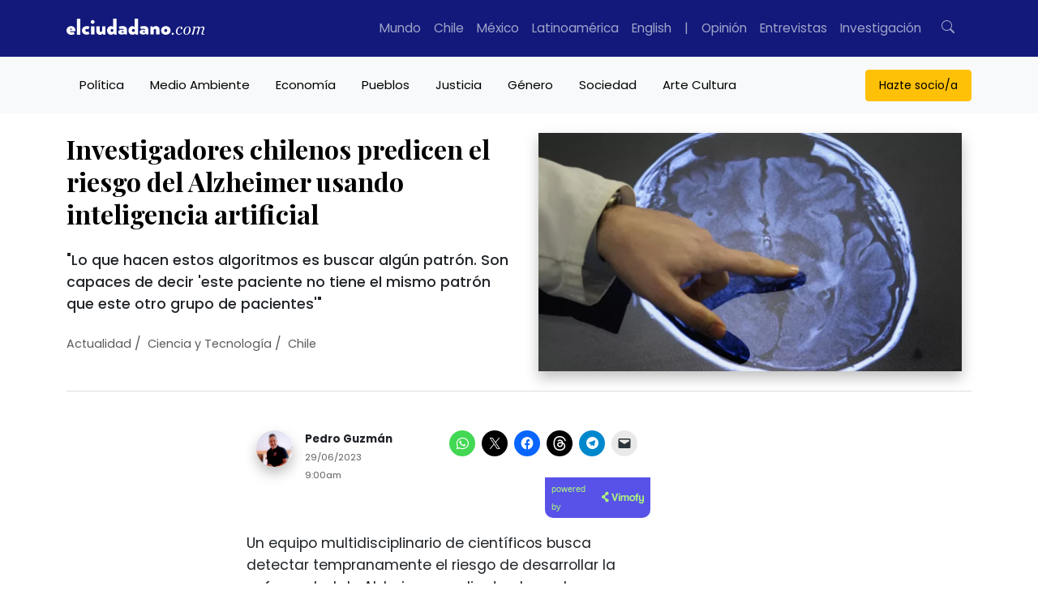

--- FILE ---
content_type: text/javascript; charset=UTF-8
request_url: https://imasdk.googleapis.com/js/sdkloader/ima3.js
body_size: 148831
content:
// Copyright 2011 Google Inc. All Rights Reserved. 
(function(){var l,aa=typeof Object.create=="function"?Object.create:function(a){var b=function(){};b.prototype=a;return new b},ba=typeof Object.defineProperties=="function"?Object.defineProperty:function(a,b,c){if(a==Array.prototype||a==Object.prototype)return a;a[b]=c.value;return a},da=function(a){a=["object"==typeof globalThis&&globalThis,a,"object"==typeof window&&window,"object"==typeof self&&self,"object"==typeof global&&global];for(var b=0;b<a.length;++b){var c=a[b];if(c&&c.Math==Math)return c}throw Error("Cannot find global object"); 
},ea=da(this),fa=function(a,b){if(b)a:{var c=ea;a=a.split(".");for(var d=0;d<a.length-1;d++){var e=a[d];if(!(e in c))break a;c=c[e]}a=a[a.length-1];d=c[a];b=b(d);b!=d&&b!=null&&ba(c,a,{configurable:!0,writable:!0,value:b})}},ha=function(){function a(){function c(){}new c;Reflect.construct(c,[],function(){});return new c instanceof c}if(typeof Reflect!="undefined"&&Reflect.construct){if(a())return Reflect.construct;var b=Reflect.construct;return function(c,d,e){c=b(c,d);e&&Reflect.setPrototypeOf(c, 
e.prototype);return c}}return function(c,d,e){e===void 0&&(e=c);e=aa(e.prototype||Object.prototype);return Function.prototype.apply.call(c,e,d)||e}}(),ia;if(typeof Object.setPrototypeOf=="function")ia=Object.setPrototypeOf;else{var la;a:{var na={a:!0},pa={};try{pa.__proto__=na;la=pa.a;break a}catch(a){}la=!1}ia=la?function(a,b){a.__proto__=b;if(a.__proto__!==b)throw new TypeError(a+" is not extensible");return a}:null} 
var sa=ia,r=function(a,b){a.prototype=aa(b.prototype);a.prototype.constructor=a;if(sa)sa(a,b);else for(var c in b)if(c!="prototype")if(Object.defineProperties){var d=Object.getOwnPropertyDescriptor(b,c);d&&Object.defineProperty(a,c,d)}else a[c]=b[c];a.ab=b.prototype},ta=function(a){var b=0;return function(){return b<a.length?{done:!1,value:a[b++]}:{done:!0}}},v=function(a){var b=typeof Symbol!="undefined"&&Symbol.iterator&&a[Symbol.iterator];if(b)return b.call(a);if(typeof a.length=="number")return{next:ta(a)}; 
throw Error(String(a)+" is not an iterable or ArrayLike");},ua=function(a){for(var b,c=[];!(b=a.next()).done;)c.push(b.value);return c},va=function(a){return a instanceof Array?a:ua(v(a))},xa=function(a){return wa(a,a)},wa=function(a,b){a.raw=b;Object.freeze&&(Object.freeze(a),Object.freeze(b));return a},ya=function(a,b){return Object.prototype.hasOwnProperty.call(a,b)},za=typeof Object.assign=="function"?Object.assign:function(a,b){if(a==null)throw new TypeError("No nullish arg");a=Object(a);for(var c= 
1;c<arguments.length;c++){var d=arguments[c];if(d)for(var e in d)ya(d,e)&&(a[e]=d[e])}return a};fa("Object.assign",function(a){return a||za});var Aa=function(){this.A=!1;this.o=null;this.j=void 0;this.g=1;this.J=this.l=0;this.B=null},Ba=function(a){if(a.A)throw new TypeError("Generator is already running");a.A=!0};Aa.prototype.C=function(a){this.j=a};var Ca=function(a,b){a.B={nf:b,Dh:!0};a.g=a.l||a.J};Aa.prototype.return=function(a){this.B={return:a};this.g=this.J}; 
var Da=function(a,b,c){a.g=c;return{value:b}},Ea=function(a,b){a.g=b;a.l=0},Fa=function(a){a.l=0;var b=a.B.nf;a.B=null;return b},Ga=function(a){this.g=new Aa;this.j=a},Ja=function(a,b){Ba(a.g);var c=a.g.o;if(c)return Ha(a,"return"in c?c["return"]:function(d){return{value:d,done:!0}},b,a.g.return);a.g.return(b);return Ia(a)},Ha=function(a,b,c,d){try{var e=b.call(a.g.o,c);if(!(e instanceof Object))throw new TypeError("Iterator result "+e+" is not an object");if(!e.done)return a.g.A=!1,e;var f=e.value}catch(g){return a.g.o= 
null,Ca(a.g,g),Ia(a)}a.g.o=null;d.call(a.g,f);return Ia(a)},Ia=function(a){for(;a.g.g;)try{var b=a.j(a.g);if(b)return a.g.A=!1,{value:b.value,done:!1}}catch(c){a.g.j=void 0,Ca(a.g,c)}a.g.A=!1;if(a.g.B){b=a.g.B;a.g.B=null;if(b.Dh)throw b.nf;return{value:b.return,done:!0}}return{value:void 0,done:!0}},Ma=function(a){this.next=function(b){Ba(a.g);a.g.o?b=Ha(a,a.g.o.next,b,a.g.C):(a.g.C(b),b=Ia(a));return b};this.throw=function(b){Ba(a.g);a.g.o?b=Ha(a,a.g.o["throw"],b,a.g.C):(Ca(a.g,b),b=Ia(a));return b}; 
this.return=function(b){return Ja(a,b)};this[Symbol.iterator]=function(){return this}},Na=function(a){function b(d){return a.next(d)}function c(d){return a.throw(d)}return new Promise(function(d,e){function f(g){g.done?d(g.value):Promise.resolve(g.value).then(b,c).then(f,e)}f(a.next())})},Oa=function(a){return Na(new Ma(new Ga(a)))},Pa=function(){for(var a=Number(this),b=[],c=a;c<arguments.length;c++)b[c-a]=arguments[c];return b};fa("globalThis",function(a){return a||ea}); 
fa("Reflect",function(a){return a?a:{}});fa("Reflect.construct",function(){return ha});fa("Reflect.setPrototypeOf",function(a){return a?a:sa?function(b,c){try{return sa(b,c),!0}catch(d){return!1}}:null}); 
fa("Symbol",function(a){if(a)return a;var b=function(f,g){this.g=f;ba(this,"description",{configurable:!0,writable:!0,value:g})};b.prototype.toString=function(){return this.g};var c="jscomp_symbol_"+(Math.random()*1E9>>>0)+"_",d=0,e=function(f){if(this instanceof e)throw new TypeError("Symbol is not a constructor");return new b(c+(f||"")+"_"+d++,f)};return e}); 
fa("Symbol.iterator",function(a){if(a)return a;a=Symbol("Symbol.iterator");ba(Array.prototype,a,{configurable:!0,writable:!0,value:function(){return Qa(ta(this))}});return a});var Qa=function(a){a={next:a};a[Symbol.iterator]=function(){return this};return a}; 
fa("Promise",function(a){function b(){this.g=null}function c(g){return g instanceof e?g:new e(function(h){h(g)})}if(a)return a;b.prototype.j=function(g){if(this.g==null){this.g=[];var h=this;this.l(function(){h.B()})}this.g.push(g)};var d=ea.setTimeout;b.prototype.l=function(g){d(g,0)};b.prototype.B=function(){for(;this.g&&this.g.length;){var g=this.g;this.g=[];for(var h=0;h<g.length;++h){var k=g[h];g[h]=null;try{k()}catch(m){this.o(m)}}}this.g=null};b.prototype.o=function(g){this.l(function(){throw g; 
})};var e=function(g){this.g=0;this.l=void 0;this.j=[];this.C=!1;var h=this.o();try{g(h.resolve,h.reject)}catch(k){h.reject(k)}};e.prototype.o=function(){function g(m){return function(n){k||(k=!0,m.call(h,n))}}var h=this,k=!1;return{resolve:g(this.I),reject:g(this.B)}};e.prototype.I=function(g){if(g===this)this.B(new TypeError("A Promise cannot resolve to itself"));else if(g instanceof e)this.M(g);else{a:switch(typeof g){case "object":var h=g!=null;break a;case "function":h=!0;break a;default:h=!1}h? 
this.G(g):this.A(g)}};e.prototype.G=function(g){var h=void 0;try{h=g.then}catch(k){this.B(k);return}typeof h=="function"?this.P(h,g):this.A(g)};e.prototype.B=function(g){this.J(2,g)};e.prototype.A=function(g){this.J(1,g)};e.prototype.J=function(g,h){if(this.g!=0)throw Error("Cannot settle("+g+", "+h+"): Promise already settled in state"+this.g);this.g=g;this.l=h;this.g===2&&this.K();this.L()};e.prototype.K=function(){var g=this;d(function(){if(g.D()){var h=ea.console;typeof h!=="undefined"&&h.error(g.l)}}, 
1)};e.prototype.D=function(){if(this.C)return!1;var g=ea.CustomEvent,h=ea.Event,k=ea.dispatchEvent;if(typeof k==="undefined")return!0;typeof g==="function"?g=new g("unhandledrejection",{cancelable:!0}):typeof h==="function"?g=new h("unhandledrejection",{cancelable:!0}):(g=ea.document.createEvent("CustomEvent"),g.initCustomEvent("unhandledrejection",!1,!0,g));g.promise=this;g.reason=this.l;return k(g)};e.prototype.L=function(){if(this.j!=null){for(var g=0;g<this.j.length;++g)f.j(this.j[g]);this.j= 
null}};var f=new b;e.prototype.M=function(g){var h=this.o();g.bd(h.resolve,h.reject)};e.prototype.P=function(g,h){var k=this.o();try{g.call(h,k.resolve,k.reject)}catch(m){k.reject(m)}};e.prototype.then=function(g,h){function k(q,u){return typeof q=="function"?function(t){try{m(q(t))}catch(w){n(w)}}:u}var m,n,p=new e(function(q,u){m=q;n=u});this.bd(k(g,m),k(h,n));return p};e.prototype.catch=function(g){return this.then(void 0,g)};e.prototype.bd=function(g,h){function k(){switch(m.g){case 1:g(m.l); 
break;case 2:h(m.l);break;default:throw Error("Unexpected state: "+m.g);}}var m=this;this.j==null?f.j(k):this.j.push(k);this.C=!0};e.resolve=c;e.reject=function(g){return new e(function(h,k){k(g)})};e.race=function(g){return new e(function(h,k){for(var m=v(g),n=m.next();!n.done;n=m.next())c(n.value).bd(h,k)})};e.all=function(g){var h=v(g),k=h.next();return k.done?c([]):new e(function(m,n){function p(t){return function(w){q[t]=w;u--;u==0&&m(q)}}var q=[],u=0;do q.push(void 0),u++,c(k.value).bd(p(q.length- 
1),n),k=h.next();while(!k.done)})};return e});fa("Object.setPrototypeOf",function(a){return a||sa});fa("Symbol.dispose",function(a){return a?a:Symbol("Symbol.dispose")});fa("Array.prototype.find",function(a){return a?a:function(b,c){a:{var d=this;d instanceof String&&(d=String(d));for(var e=d.length,f=0;f<e;f++){var g=d[f];if(b.call(c,g,f,d)){b=g;break a}}b=void 0}return b}}); 
fa("WeakMap",function(a){function b(){}function c(k){var m=typeof k;return m==="object"&&k!==null||m==="function"}function d(k){if(!ya(k,f)){var m=new b;ba(k,f,{value:m})}}function e(k){var m=Object[k];m&&(Object[k]=function(n){if(n instanceof b)return n;Object.isExtensible(n)&&d(n);return m(n)})}if(function(){if(!a||!Object.seal)return!1;try{var k=Object.seal({}),m=Object.seal({}),n=new a([[k,2],[m,3]]);if(n.get(k)!=2||n.get(m)!=3)return!1;n.delete(k);n.set(m,4);return!n.has(k)&&n.get(m)==4}catch(p){return!1}}())return a; 
var f="$jscomp_hidden_"+Math.random();e("freeze");e("preventExtensions");e("seal");var g=0,h=function(k){this.g=(g+=Math.random()+1).toString();if(k){k=v(k);for(var m;!(m=k.next()).done;)m=m.value,this.set(m[0],m[1])}};h.prototype.set=function(k,m){if(!c(k))throw Error("Invalid WeakMap key");d(k);if(!ya(k,f))throw Error("WeakMap key fail: "+k);k[f][this.g]=m;return this};h.prototype.get=function(k){return c(k)&&ya(k,f)?k[f][this.g]:void 0};h.prototype.has=function(k){return c(k)&&ya(k,f)&&ya(k[f], 
this.g)};h.prototype.delete=function(k){return c(k)&&ya(k,f)&&ya(k[f],this.g)?delete k[f][this.g]:!1};return h}); 
fa("Map",function(a){if(function(){if(!a||typeof a!="function"||!a.prototype.entries||typeof Object.seal!="function")return!1;try{var h=Object.seal({x:4}),k=new a(v([[h,"s"]]));if(k.get(h)!="s"||k.size!=1||k.get({x:4})||k.set({x:4},"t")!=k||k.size!=2)return!1;var m=k.entries(),n=m.next();if(n.done||n.value[0]!=h||n.value[1]!="s")return!1;n=m.next();return n.done||n.value[0].x!=4||n.value[1]!="t"||!m.next().done?!1:!0}catch(p){return!1}}())return a;var b=new WeakMap,c=function(h){this[0]={};this[1]= 
f();this.size=0;if(h){h=v(h);for(var k;!(k=h.next()).done;)k=k.value,this.set(k[0],k[1])}};c.prototype.set=function(h,k){h=h===0?0:h;var m=d(this,h);m.list||(m.list=this[0][m.id]=[]);m.entry?m.entry.value=k:(m.entry={next:this[1],pb:this[1].pb,head:this[1],key:h,value:k},m.list.push(m.entry),this[1].pb.next=m.entry,this[1].pb=m.entry,this.size++);return this};c.prototype.delete=function(h){h=d(this,h);return h.entry&&h.list?(h.list.splice(h.index,1),h.list.length||delete this[0][h.id],h.entry.pb.next= 
h.entry.next,h.entry.next.pb=h.entry.pb,h.entry.head=null,this.size--,!0):!1};c.prototype.clear=function(){this[0]={};this[1]=this[1].pb=f();this.size=0};c.prototype.has=function(h){return!!d(this,h).entry};c.prototype.get=function(h){return(h=d(this,h).entry)&&h.value};c.prototype.entries=function(){return e(this,function(h){return[h.key,h.value]})};c.prototype.keys=function(){return e(this,function(h){return h.key})};c.prototype.values=function(){return e(this,function(h){return h.value})};c.prototype.forEach= 
function(h,k){for(var m=this.entries(),n;!(n=m.next()).done;)n=n.value,h.call(k,n[1],n[0],this)};c.prototype[Symbol.iterator]=c.prototype.entries;var d=function(h,k){var m=k&&typeof k;m=="object"||m=="function"?b.has(k)?m=b.get(k):(m=""+ ++g,b.set(k,m)):m="p_"+k;var n=h[0][m];if(n&&ya(h[0],m))for(h=0;h<n.length;h++){var p=n[h];if(k!==k&&p.key!==p.key||k===p.key)return{id:m,list:n,index:h,entry:p}}return{id:m,list:n,index:-1,entry:void 0}},e=function(h,k){var m=h[1];return Qa(function(){if(m){for(;m.head!= 
h[1];)m=m.pb;for(;m.next!=m.head;)return m=m.next,{done:!1,value:k(m)};m=null}return{done:!0,value:void 0}})},f=function(){var h={};return h.pb=h.next=h.head=h},g=0;return c}); 
fa("Set",function(a){if(function(){if(!a||typeof a!="function"||!a.prototype.entries||typeof Object.seal!="function")return!1;try{var c=Object.seal({x:4}),d=new a(v([c]));if(!d.has(c)||d.size!=1||d.add(c)!=d||d.size!=1||d.add({x:4})!=d||d.size!=2)return!1;var e=d.entries(),f=e.next();if(f.done||f.value[0]!=c||f.value[1]!=c)return!1;f=e.next();return f.done||f.value[0]==c||f.value[0].x!=4||f.value[1]!=f.value[0]?!1:e.next().done}catch(g){return!1}}())return a;var b=function(c){this.g=new Map;if(c){c= 
v(c);for(var d;!(d=c.next()).done;)this.add(d.value)}this.size=this.g.size};b.prototype.add=function(c){c=c===0?0:c;this.g.set(c,c);this.size=this.g.size;return this};b.prototype.delete=function(c){c=this.g.delete(c);this.size=this.g.size;return c};b.prototype.clear=function(){this.g.clear();this.size=0};b.prototype.has=function(c){return this.g.has(c)};b.prototype.entries=function(){return this.g.entries()};b.prototype.values=function(){return this.g.values()};b.prototype.keys=b.prototype.values; 
b.prototype[Symbol.iterator]=b.prototype.values;b.prototype.forEach=function(c,d){var e=this;this.g.forEach(function(f){return c.call(d,f,f,e)})};return b});fa("Object.values",function(a){return a?a:function(b){var c=[],d;for(d in b)ya(b,d)&&c.push(b[d]);return c}});fa("Object.is",function(a){return a?a:function(b,c){return b===c?b!==0||1/b===1/c:b!==b&&c!==c}}); 
fa("Array.prototype.includes",function(a){return a?a:function(b,c){var d=this;d instanceof String&&(d=String(d));var e=d.length;c=c||0;for(c<0&&(c=Math.max(c+e,0));c<e;c++){var f=d[c];if(f===b||Object.is(f,b))return!0}return!1}});var Ra=function(a,b,c){if(a==null)throw new TypeError("The 'this' value for String.prototype."+c+" must not be null or undefined");if(b instanceof RegExp)throw new TypeError("First argument to String.prototype."+c+" must not be a regular expression");return a+""}; 
fa("String.prototype.includes",function(a){return a?a:function(b,c){return Ra(this,b,"includes").indexOf(b,c||0)!==-1}});fa("Array.from",function(a){return a?a:function(b,c,d){c=c!=null?c:function(h){return h};var e=[],f=typeof Symbol!="undefined"&&Symbol.iterator&&b[Symbol.iterator];if(typeof f=="function"){b=f.call(b);for(var g=0;!(f=b.next()).done;)e.push(c.call(d,f.value,g++))}else for(f=b.length,g=0;g<f;g++)e.push(c.call(d,b[g],g));return e}}); 
fa("Object.entries",function(a){return a?a:function(b){var c=[],d;for(d in b)ya(b,d)&&c.push([d,b[d]]);return c}});fa("Number.isFinite",function(a){return a?a:function(b){return typeof b!=="number"?!1:!isNaN(b)&&b!==Infinity&&b!==-Infinity}});fa("Number.MAX_SAFE_INTEGER",function(){return 9007199254740991});fa("Number.MIN_SAFE_INTEGER",function(){return-9007199254740991});fa("Number.isInteger",function(a){return a?a:function(b){return Number.isFinite(b)?b===Math.floor(b):!1}}); 
fa("Number.isSafeInteger",function(a){return a?a:function(b){return Number.isInteger(b)&&Math.abs(b)<=Number.MAX_SAFE_INTEGER}});fa("String.prototype.startsWith",function(a){return a?a:function(b,c){var d=Ra(this,b,"startsWith");b+="";var e=d.length,f=b.length;c=Math.max(0,Math.min(c|0,d.length));for(var g=0;g<f&&c<e;)if(d[c++]!=b[g++])return!1;return g>=f}}); 
var Ua=function(a,b){a instanceof String&&(a+="");var c=0,d=!1,e={next:function(){if(!d&&c<a.length){var f=c++;return{value:b(f,a[f]),done:!1}}d=!0;return{done:!0,value:void 0}}};e[Symbol.iterator]=function(){return e};return e};fa("Array.prototype.entries",function(a){return a?a:function(){return Ua(this,function(b,c){return[b,c]})}}); 
fa("Math.trunc",function(a){return a?a:function(b){b=Number(b);if(isNaN(b)||b===Infinity||b===-Infinity||b===0)return b;var c=Math.floor(Math.abs(b));return b<0?-c:c}});fa("Number.isNaN",function(a){return a?a:function(b){return typeof b==="number"&&isNaN(b)}});fa("Array.prototype.keys",function(a){return a?a:function(){return Ua(this,function(b){return b})}});fa("Array.prototype.values",function(a){return a?a:function(){return Ua(this,function(b,c){return c})}}); 
fa("Object.fromEntries",function(a){return a?a:function(b){var c={};if(!(Symbol.iterator in b))throw new TypeError(""+b+" is not iterable");b=b[Symbol.iterator].call(b);for(var d=b.next();!d.done;d=b.next()){d=d.value;if(Object(d)!==d)throw new TypeError("iterable for fromEntries should yield objects");c[d[0]]=d[1]}return c}}); 
fa("String.prototype.repeat",function(a){return a?a:function(b){var c=Ra(this,null,"repeat");if(b<0||b>1342177279)throw new RangeError("Invalid count value");b|=0;for(var d="";b;)if(b&1&&(d+=c),b>>>=1)c+=c;return d}});var Va=function(a,b){a=a!==void 0?String(a):" ";return b>0&&a?a.repeat(Math.ceil(b/a.length)).substring(0,b):""};fa("String.prototype.padStart",function(a){return a?a:function(b,c){var d=Ra(this,null,"padStart");return Va(c,b-d.length)+d}}); 
fa("String.prototype.padEnd",function(a){return a?a:function(b,c){var d=Ra(this,null,"padStart");return d+Va(c,b-d.length)}});fa("Promise.allSettled",function(a){function b(d){return{status:"fulfilled",value:d}}function c(d){return{status:"rejected",reason:d}}return a?a:function(d){var e=this;d=Array.from(d,function(f){return e.resolve(f).then(b,c)});return e.all(d)}}); 
fa("Math.imul",function(a){return a?a:function(b,c){b=Number(b);c=Number(c);var d=b&65535,e=c&65535;return d*e+((b>>>16&65535)*e+d*(c>>>16&65535)<<16>>>0)|0}});fa("Array.prototype.flatMap",function(a){return a?a:function(b,c){var d=[];Array.prototype.forEach.call(this,function(e,f){e=b.call(c,e,f,this);Array.isArray(e)?d.push.apply(d,e):d.push(e)});return d}});/* 
 
 Copyright The Closure Library Authors. 
 SPDX-License-Identifier: Apache-2.0 
*/ 
var Wa=Wa||{},x=this||self,y=function(a,b,c){a=a.split(".");c=c||x;for(var d;a.length&&(d=a.shift());)a.length||b===void 0?c[d]&&c[d]!==Object.prototype[d]?c=c[d]:c=c[d]={}:c[d]=b},Ya=function(a,b){var c=Xa("CLOSURE_FLAGS");a=c&&c[a];return a!=null?a:b},Xa=function(a,b){a=a.split(".");b=b||x;for(var c=0;c<a.length;c++)if(b=b[a[c]],b==null)return null;return b},Za=function(a){var b=typeof a;return b!="object"?b:a?Array.isArray(a)?"array":b:"null"},ab=function(a){var b=Za(a);return b=="array"||b=="object"&& 
typeof a.length=="number"},bb=function(a){var b=typeof a;return b=="object"&&a!=null||b=="function"},eb=function(a){return Object.prototype.hasOwnProperty.call(a,cb)&&a[cb]||(a[cb]=++db)},fb=function(a){a!==null&&"removeAttribute"in a&&a.removeAttribute(cb);try{delete a[cb]}catch(b){}},cb="closure_uid_"+(Math.random()*1E9>>>0),db=0,ib=function(a,b,c){return a.call.apply(a.bind,arguments)},jb=function(a,b,c){if(!a)throw Error();if(arguments.length>2){var d=Array.prototype.slice.call(arguments,2);return function(){var e= 
Array.prototype.slice.call(arguments);Array.prototype.unshift.apply(e,d);return a.apply(b,e)}}return function(){return a.apply(b,arguments)}},nb=function(a,b,c){nb=Function.prototype.bind&&Function.prototype.bind.toString().indexOf("native code")!=-1?ib:jb;return nb.apply(null,arguments)},ob=function(a,b){var c=Array.prototype.slice.call(arguments,1);return function(){var d=c.slice();d.push.apply(d,arguments);return a.apply(this,d)}},pb=function(){return Date.now()},qb=function(a){return a},rb=function(a, 
b){function c(){}c.prototype=b.prototype;a.ab=b.prototype;a.prototype=new c;a.prototype.constructor=a;a.hk=function(d,e,f){for(var g=Array(arguments.length-2),h=2;h<arguments.length;h++)g[h-2]=arguments[h];return b.prototype[e].apply(d,g)}};function sb(a,b){if(Error.captureStackTrace)Error.captureStackTrace(this,sb);else{var c=Error().stack;c&&(this.stack=c)}a&&(this.message=String(a));b!==void 0&&(this.cause=b)}rb(sb,Error);sb.prototype.name="CustomError";var tb;var vb,wb=typeof String.prototype.isWellFormed==="function",xb=typeof TextEncoder!=="undefined"; 
function yb(a){var b=!1;b=b===void 0?!1:b;if(xb){if(b&&(wb?!a.isWellFormed():/(?:[^\uD800-\uDBFF]|^)[\uDC00-\uDFFF]|[\uD800-\uDBFF](?![\uDC00-\uDFFF])/.test(a)))throw Error("Found an unpaired surrogate");a=(vb||(vb=new TextEncoder)).encode(a)}else{for(var c=0,d=new Uint8Array(3*a.length),e=0;e<a.length;e++){var f=a.charCodeAt(e);if(f<128)d[c++]=f;else{if(f<2048)d[c++]=f>>6|192;else{if(f>=55296&&f<=57343){if(f<=56319&&e<a.length){var g=a.charCodeAt(++e);if(g>=56320&&g<=57343){f=(f-55296)*1024+g-56320+ 
65536;d[c++]=f>>18|240;d[c++]=f>>12&63|128;d[c++]=f>>6&63|128;d[c++]=f&63|128;continue}else e--}if(b)throw Error("Found an unpaired surrogate");f=65533}d[c++]=f>>12|224;d[c++]=f>>6&63|128}d[c++]=f&63|128}}a=c===d.length?d:d.subarray(0,c)}return a};function zb(a){x.setTimeout(function(){throw a;},0)};function Ab(a,b){var c=a.length-b.length;return c>=0&&a.indexOf(b,c)==c}function Bb(a){return/^[\s\xa0]*$/.test(a)}var Cb=String.prototype.trim?function(a){return a.trim()}:function(a){return/^[\s\xa0]*([\s\S]*?)[\s\xa0]*$/.exec(a)[1]},Eb=/&/g,Fb=/</g,Gb=/>/g,Hb=/"/g,Ib=/'/g,Jb=/\x00/g,Kb=/[\x00&<>"']/;function Lb(a,b){return a.indexOf(b)!=-1}function Mb(a,b){return Lb(a.toLowerCase(),b.toLowerCase())} 
function Nb(a,b){var c=0;a=Cb(String(a)).split(".");b=Cb(String(b)).split(".");for(var d=Math.max(a.length,b.length),e=0;c==0&&e<d;e++){var f=a[e]||"",g=b[e]||"";do{f=/(\d*)(\D*)(.*)/.exec(f)||["","","",""];g=/(\d*)(\D*)(.*)/.exec(g)||["","","",""];if(f[0].length==0&&g[0].length==0)break;c=Ob(f[1].length==0?0:parseInt(f[1],10),g[1].length==0?0:parseInt(g[1],10))||Ob(f[2].length==0,g[2].length==0)||Ob(f[2],g[2]);f=f[3];g=g[3]}while(c==0)}return c}function Ob(a,b){return a<b?-1:a>b?1:0};var Pb=Ya(610401301,!1),Qb=Ya(748402147,!0),Rb=Ya(824656860,Ya(1,!0));function Tb(){var a=x.navigator;return a&&(a=a.userAgent)?a:""}var Ub,Vb=x.navigator;Ub=Vb?Vb.userAgentData||null:null;function Wb(a){if(!Pb||!Ub)return!1;for(var b=0;b<Ub.brands.length;b++){var c=Ub.brands[b].brand;if(c&&Lb(c,a))return!0}return!1}function z(a){return Lb(Tb(),a)};function Xb(){return Pb?!!Ub&&Ub.brands.length>0:!1}function Yb(){return Xb()?!1:z("Opera")}function Zb(){return Xb()?!1:z("Trident")||z("MSIE")}function $b(){return z("Firefox")||z("FxiOS")}function bc(){return Xb()?Wb("Chromium"):(z("Chrome")||z("CriOS"))&&!(Xb()?0:z("Edge"))||z("Silk")};function cc(){return Pb&&Ub&&Ub.platform?Ub.platform==="Android":z("Android")}function dc(){return z("iPhone")&&!z("iPod")&&!z("iPad")};var ec=function(a,b){if(typeof a==="string")return typeof b!=="string"||b.length!=1?-1:a.indexOf(b,0);for(var c=0;c<a.length;c++)if(c in a&&a[c]===b)return c;return-1},fc=function(a,b){for(var c=a.length,d=typeof a==="string"?a.split(""):a,e=0;e<c;e++)e in d&&b.call(void 0,d[e],e,a)};function hc(a,b){for(var c=typeof a==="string"?a.split(""):a,d=a.length-1;d>=0;--d)d in c&&b.call(void 0,c[d],d,a)} 
var ic=function(a,b){for(var c=a.length,d=[],e=0,f=typeof a==="string"?a.split(""):a,g=0;g<c;g++)if(g in f){var h=f[g];b.call(void 0,h,g,a)&&(d[e++]=h)}return d},jc=function(a,b){for(var c=a.length,d=Array(c),e=typeof a==="string"?a.split(""):a,f=0;f<c;f++)f in e&&(d[f]=b.call(void 0,e[f],f,a));return d},kc=function(a,b,c){var d=c;fc(a,function(e,f){d=b.call(void 0,d,e,f,a)});return d},lc=function(a,b){for(var c=a.length,d=typeof a==="string"?a.split(""):a,e=0;e<c;e++)if(e in d&&b.call(void 0,d[e], 
e,a))return!0;return!1};function mc(a,b){b=nc(a,b);return b<0?null:typeof a==="string"?a.charAt(b):a[b]}function nc(a,b){for(var c=a.length,d=typeof a==="string"?a.split(""):a,e=0;e<c;e++)if(e in d&&b.call(void 0,d[e],e,a))return e;return-1}function oc(a,b){b=pc(a,b);return b<0?null:typeof a==="string"?a.charAt(b):a[b]}function pc(a,b){for(var c=typeof a==="string"?a.split(""):a,d=a.length-1;d>=0;d--)if(d in c&&b.call(void 0,c[d],d,a))return d;return-1}function qc(a,b){return ec(a,b)>=0} 
function rc(a,b){b=ec(a,b);var c;(c=b>=0)&&sc(a,b);return c}function sc(a,b){return Array.prototype.splice.call(a,b,1).length==1}function tc(a,b){var c=0;hc(a,function(d,e){b.call(void 0,d,e,a)&&sc(a,e)&&c++})}function uc(a){return Array.prototype.concat.apply([],arguments)}function vc(a){var b=a.length;if(b>0){for(var c=Array(b),d=0;d<b;d++)c[d]=a[d];return c}return[]} 
function wc(a){for(var b=0,c=0,d={};c<a.length;){var e=a[c++],f=bb(e)?"o"+eb(e):(typeof e).charAt(0)+e;Object.prototype.hasOwnProperty.call(d,f)||(d[f]=!0,a[b++]=e)}a.length=b}function xc(a,b){a.sort(b||yc)}function yc(a,b){return a>b?1:a<b?-1:0}function zc(a){for(var b=[],c=0;c<a;c++)b[c]="";return b};var Ac=function(a){Ac[" "](a);return a};Ac[" "]=function(){};var Bc=function(a,b){try{return Ac(a[b]),!0}catch(c){}return!1},Dc=function(a){var b=Cc;return Object.prototype.hasOwnProperty.call(b,8)?b[8]:b[8]=a(8)};var Ec=Yb(),Fc=Zb(),Hc=z("Edge"),Ic=z("Gecko")&&!(Mb(Tb(),"WebKit")&&!z("Edge"))&&!(z("Trident")||z("MSIE"))&&!z("Edge"),Jc=Mb(Tb(),"WebKit")&&!z("Edge"),Kc=Pb&&Ub&&Ub.platform?Ub.platform==="macOS":z("Macintosh"),Lc=cc(),Mc=dc(),Nc=z("iPad"),Oc=z("iPod"),Pc=dc()||z("iPad")||z("iPod"),Qc; 
a:{var Rc="",Sc=function(){var a=Tb();if(Ic)return/rv:([^\);]+)(\)|;)/.exec(a);if(Hc)return/Edge\/([\d\.]+)/.exec(a);if(Fc)return/\b(?:MSIE|rv)[: ]([^\);]+)(\)|;)/.exec(a);if(Jc)return/WebKit\/(\S+)/.exec(a);if(Ec)return/(?:Version)[ \/]?(\S+)/.exec(a)}();Sc&&(Rc=Sc?Sc[1]:"");if(Fc){var Tc,Uc=x.document;Tc=Uc?Uc.documentMode:void 0;if(Tc!=null&&Tc>parseFloat(Rc)){Qc=String(Tc);break a}}Qc=Rc}var Vc=Qc,Cc={},Wc=function(){return Dc(function(){return Nb(Vc,8)>=0})};var Xc=$b(),Yc=z("Android")&&!(bc()||$b()||Yb()||z("Silk")),Zc=bc();var $c={},ad=null;function bd(a,b){b===void 0&&(b=0);cd();b=$c[b];for(var c=Array(Math.floor(a.length/3)),d=b[64]||"",e=0,f=0;e<a.length-2;e+=3){var g=a[e],h=a[e+1],k=a[e+2],m=b[g>>2];g=b[(g&3)<<4|h>>4];h=b[(h&15)<<2|k>>6];k=b[k&63];c[f++]=""+m+g+h+k}m=0;k=d;switch(a.length-e){case 2:m=a[e+1],k=b[(m&15)<<2]||d;case 1:a=a[e],c[f]=""+b[a>>2]+b[(a&3)<<4|m>>4]+k+d}return c.join("")}function dd(a){var b=[];ed(a,function(c){b.push(c)});return b} 
function ed(a,b){function c(k){for(;d<a.length;){var m=a.charAt(d++),n=ad[m];if(n!=null)return n;if(!Bb(m))throw Error("Unknown base64 encoding at char: "+m);}return k}cd();for(var d=0;;){var e=c(-1),f=c(0),g=c(64),h=c(64);if(h===64&&e===-1)break;b(e<<2|f>>4);g!=64&&(b(f<<4&240|g>>2),h!=64&&b(g<<6&192|h))}} 
function cd(){if(!ad){ad={};for(var a="ABCDEFGHIJKLMNOPQRSTUVWXYZabcdefghijklmnopqrstuvwxyz0123456789".split(""),b=["+/=","+/","-_=","-_.","-_"],c=0;c<5;c++){var d=a.concat(b[c].split(""));$c[c]=d;for(var e=0;e<d.length;e++){var f=d[e];ad[f]===void 0&&(ad[f]=e)}}}};function fd(a,b){a.__closure__error__context__984382||(a.__closure__error__context__984382={});a.__closure__error__context__984382.severity=b};var id=void 0;function jd(a){a=Error(a);fd(a,"warning");return a}function kd(a,b){if(a!=null){var c;var d=(c=id)!=null?c:id={};c=d[a]||0;c>=b||(d[a]=c+1,a=Error(),fd(a,"incident"),zb(a))}};function ld(){return typeof BigInt==="function"};var md=typeof Symbol==="function"&&typeof Symbol()==="symbol";function nd(a,b,c){return typeof Symbol==="function"&&typeof Symbol()==="symbol"?(c===void 0?0:c)&&Symbol.for&&a?Symbol.for(a):a!=null?Symbol(a):Symbol():b}var od=nd("jas",void 0,!0),pd=nd(void 0,"0di"),qd=nd(void 0,"1oa"),rd=nd(void 0,"0ubsb"),sd=nd(void 0,"0actk"),td=nd("m_m","xk",!0),ud=nd(void 0,"vps");var vd={Ah:{value:0,configurable:!0,writable:!0,enumerable:!1}},wd=Object.defineProperties,B=md?od:"Ah",xd,yd=[];zd(yd,7);xd=Object.freeze(yd);function Ad(a,b){md||B in a||wd(a,vd);a[B]|=b}function zd(a,b){md||B in a||wd(a,vd);a[B]=b}function Bd(a){if(4&a)return 512&a?512:1024&a?1024:0}function Cd(a){Ad(a,34);return a}function Dd(a){Ad(a,8192);return a}function Ed(a){Ad(a,32);return a};var Fd={};function Gd(a,b){return b===void 0?a.g!==Hd&&!!(2&(a.F[B]|0)):!!(2&b)&&a.g!==Hd}var Hd={},Id=function(a,b,c){this.g=a;this.j=b;this.l=c};Id.prototype.next=function(){var a=this.g.next();a.done||(a.value=this.j.call(this.l,a.value));return a};Id.prototype[Symbol.iterator]=function(){return this};var Jd=Object.freeze({}),Kd=Object.freeze({}); 
function Ld(a,b,c){var d=b&128?0:-1,e=a.length,f;if(f=!!e)f=a[e-1],f=f!=null&&typeof f==="object"&&f.constructor===Object;var g=e+(f?-1:0);for(b=b&128?1:0;b<g;b++)c(b-d,a[b]);if(f){a=a[e-1];for(var h in a)!isNaN(h)&&c(+h,a[h])}};function Md(a){a.uk=!0;return a};var Nd=Md(function(a){return typeof a==="number"}),Od=Md(function(a){return typeof a==="string"}),Pd=Md(function(a){return typeof a==="boolean"}),Qd=Md(function(a){return!!a&&(typeof a==="object"||typeof a==="function")});function Rd(){return Sd(Md(function(a,b){return a===void 0?!0:Od(a,b)}))}function Sd(a){a.Fh=!0;return a};var Td=typeof x.BigInt==="function"&&typeof x.BigInt(0)==="bigint";function Ud(a){var b=a;if(Od(b)){if(!/^\s*(?:-?[1-9]\d*|0)?\s*$/.test(b))throw Error(String(b));}else if(Nd(b)&&!Number.isSafeInteger(b))throw Error(String(b));return Td?BigInt(a):a=Pd(a)?a?"1":"0":Od(a)?a.trim()||"0":String(a)}var $d=Md(function(a){return Td?a>=Vd&&a<=Wd:a[0]==="-"?Xd(a,Yd):Xd(a,Zd)}),Yd=Number.MIN_SAFE_INTEGER.toString(),Vd=Td?BigInt(Number.MIN_SAFE_INTEGER):void 0,Zd=Number.MAX_SAFE_INTEGER.toString(),Wd=Td?BigInt(Number.MAX_SAFE_INTEGER):void 0; 
function Xd(a,b){if(a.length>b.length)return!1;if(a.length<b.length||a===b)return!0;for(var c=0;c<a.length;c++){var d=a[c],e=b[c];if(d>e)return!1;if(d<e)return!0}};var ae=0,be=0,ce;function de(a){var b=a>>>0;ae=b;be=(a-b)/4294967296>>>0}function ee(a){if(a<0){de(0-a);var b=v(fe(ae,be));a=b.next().value;b=b.next().value;ae=a>>>0;be=b>>>0}else de(a)}function ge(a,b){var c=b*4294967296+(a>>>0);return Number.isSafeInteger(c)?c:he(a,b)} 
function he(a,b){b>>>=0;a>>>=0;if(b<=2097151)var c=""+(4294967296*b+a);else ld()?c=""+(BigInt(b)<<BigInt(32)|BigInt(a)):(c=(a>>>24|b<<8)&16777215,b=b>>16&65535,a=(a&16777215)+c*6777216+b*6710656,c+=b*8147497,b*=2,a>=1E7&&(c+=a/1E7>>>0,a%=1E7),c>=1E7&&(b+=c/1E7>>>0,c%=1E7),c=b+ie(c)+ie(a));return c}function ie(a){a=String(a);return"0000000".slice(a.length)+a} 
function je(){var a=ae,b=be;b&2147483648?ld()?a=""+(BigInt(b|0)<<BigInt(32)|BigInt(a>>>0)):(b=v(fe(a,b)),a=b.next().value,b=b.next().value,a="-"+he(a,b)):a=he(a,b);return a} 
function ke(a){if(a.length<16)ee(Number(a));else if(ld())a=BigInt(a),ae=Number(a&BigInt(4294967295))>>>0,be=Number(a>>BigInt(32)&BigInt(4294967295));else{var b=+(a[0]==="-");be=ae=0;for(var c=a.length,d=0+b,e=(c-b)%6+b;e<=c;d=e,e+=6)d=Number(a.slice(d,e)),be*=1E6,ae=ae*1E6+d,ae>=4294967296&&(be+=Math.trunc(ae/4294967296),be>>>=0,ae>>>=0);b&&(b=v(fe(ae,be)),a=b.next().value,b=b.next().value,ae=a,be=b)}}function fe(a,b){b=~b;a?a=~a+1:b+=1;return[a,b]};function le(a){return Array.prototype.slice.call(a)};var me=typeof BigInt==="function"?BigInt.asIntN:void 0,ne=typeof BigInt==="function"?BigInt.asUintN:void 0,oe=Number.isSafeInteger,pe=Number.isFinite,qe=Math.trunc;function se(a){if(a==null||typeof a==="number")return a;if(a==="NaN"||a==="Infinity"||a==="-Infinity")return Number(a)}function te(a){if(typeof a!=="boolean")throw Error("Expected boolean but got "+Za(a)+": "+a);return a}function ue(a){if(a==null||typeof a==="boolean")return a;if(typeof a==="number")return!!a}var ve=/^-?([1-9][0-9]*|0)(\.[0-9]+)?$/; 
function we(a){switch(typeof a){case "bigint":return!0;case "number":return pe(a);case "string":return ve.test(a);default:return!1}}function xe(a){if(!pe(a))throw jd("enum");return a|0}function ye(a){return a==null?a:pe(a)?a|0:void 0}function ze(a){if(typeof a!=="number")throw jd("int32");if(!pe(a))throw jd("int32");return a|0}function Ae(a){if(a==null)return a;if(typeof a==="string"&&a)a=+a;else if(typeof a!=="number")return;return pe(a)?a|0:void 0} 
function Be(a){if(a==null)return a;if(typeof a==="string"&&a)a=+a;else if(typeof a!=="number")return;return pe(a)?a>>>0:void 0} 
function Ce(a){var b=void 0;b!=null||(b=Rb?1024:0);if(!we(a))throw jd("int64");var c=typeof a;switch(b){case 512:switch(c){case "string":return De(a);case "bigint":return String(me(64,a));default:return Ee(a)}case 1024:switch(c){case "string":return Fe(a);case "bigint":return Ud(me(64,a));default:return Ge(a)}case 0:switch(c){case "string":return De(a);case "bigint":return Ud(me(64,a));default:return He(a)}default:throw Error("Unknown format requested type for int64");}} 
function Ie(a){return a==null?a:Ce(a)}function Je(a){var b=a.length;if(a[0]==="-"?b<20||b===20&&a<="-9223372036854775808":b<19||b===19&&a<="9223372036854775807")return a;ke(a);return je()}function He(a){a=qe(a);if(!oe(a)){ee(a);var b=ae,c=be;if(a=c&2147483648)b=~b+1>>>0,c=~c>>>0,b==0&&(c=c+1>>>0);b=ge(b,c);a=typeof b==="number"?a?-b:b:a?"-"+b:b}return a}function Ee(a){a=qe(a);oe(a)?a=String(a):(ee(a),a=je());return a} 
function De(a){var b=qe(Number(a));if(oe(b))return String(b);b=a.indexOf(".");b!==-1&&(a=a.substring(0,b));return Je(a)}function Fe(a){var b=qe(Number(a));if(oe(b))return Ud(b);b=a.indexOf(".");b!==-1&&(a=a.substring(0,b));return ld()?Ud(me(64,BigInt(a))):Ud(Je(a))}function Ge(a){return oe(a)?Ud(He(a)):Ud(Ee(a))}function Ke(a){if(a==null)return a;if(typeof a==="bigint")return $d(a)?a=Number(a):(a=me(64,a),a=$d(a)?Number(a):String(a)),a;if(we(a))return typeof a==="number"?He(a):De(a)} 
function Le(a){var b=typeof a;if(a==null)return a;if(b==="bigint")return Ud(me(64,a));if(we(a))return b==="string"?Fe(a):Ge(a)}function Me(a){if(a==null)return a;var b=typeof a;if(b==="bigint")return String(me(64,a));if(we(a)){if(b==="string")return De(a);if(b==="number")return He(a)}} 
function Ne(a){if(a==null)return a;var b=typeof a;if(b==="bigint")return String(ne(64,a));if(we(a)){if(b==="string")return b=qe(Number(a)),oe(b)&&b>=0?a=String(b):(b=a.indexOf("."),b!==-1&&(a=a.substring(0,b)),a[0]==="-"?b=!1:(b=a.length,b=b<20?!0:b===20&&a<="18446744073709551615"),b||(ke(a),a=he(ae,be))),a;if(b==="number")return a=qe(a),a>=0&&oe(a)||(ee(a),a=ge(ae,be)),a}}function Oe(a){if(typeof a!=="string")throw Error();return a} 
function Pe(a){if(a!=null&&typeof a!=="string")throw Error();return a}function Qe(a){return a==null||typeof a==="string"?a:void 0}function Re(a,b,c,d){if(a!=null&&a[td]===Fd)return a;if(!Array.isArray(a))return c?d&2?b[pd]||(b[pd]=Se(b)):new b:void 0;c=a[B]|0;d=c|d&32|d&2;d!==c&&zd(a,d);return new b(a)}function Se(a){a=new a;Cd(a.F);return a}function Te(a,b,c){if(b)return te(a);var d;return(d=ue(a))!=null?d:c?!1:void 0} 
function Ue(a,b,c){if(b)return Oe(a);var d;return(d=Qe(a))!=null?d:c?"":void 0};var Ve={};function We(a){return a};var Xe={},Ye=function(){try{var a=function(){return ha(Map,[],this.constructor)};r(a,Map);Ac(new a);return!1}catch(b){return!0}}(),Ze=function(){this.g=new Map};l=Ze.prototype;l.get=function(a){return this.g.get(a)};l.set=function(a,b){this.g.set(a,b);this.size=this.g.size;return this};l.delete=function(a){a=this.g.delete(a);this.size=this.g.size;return a};l.clear=function(){this.g.clear();this.size=this.g.size};l.has=function(a){return this.g.has(a)};l.entries=function(){return this.g.entries()}; 
l.keys=function(){return this.g.keys()};l.values=function(){return this.g.values()};l.forEach=function(a,b){return this.g.forEach(a,b)};Ze.prototype[Symbol.iterator]=function(){return this.entries()};var $e=function(){if(Ye)return Object.setPrototypeOf(Ze.prototype,Map.prototype),Object.defineProperties(Ze.prototype,{size:{value:0,configurable:!0,enumerable:!0,writable:!0}}),Ze;var a=function(){return ha(Map,[],this.constructor)};r(a,Map);return a}();function af(a){return a} 
var cf=function(a,b,c,d){c=c===void 0?af:c;d=d===void 0?af:d;var e=$e.call(this)||this;e.bc=a[B]|0;e.Xb=b;e.md=c;e.eg=e.Xb?bf:d;for(var f=0;f<a.length;f++){var g=a[f],h=c(g[0],!1,!0),k=g[1];b?k===void 0&&(k=null):k=d(g[1],!1,!0,void 0,void 0,e.bc);$e.prototype.set.call(e,h,k)}return e};r(cf,$e);var df=function(a){if(a.bc&2)throw Error("Cannot mutate an immutable Map");},ef=function(a,b){return Dd(Array.from($e.prototype.entries.call(a),b))};l=cf.prototype;l.clear=function(){df(this);$e.prototype.clear.call(this)}; 
l.delete=function(a){df(this);return $e.prototype.delete.call(this,this.md(a,!0,!1))};l.entries=function(){if(this.Xb){var a=$e.prototype.keys.call(this);a=new Id(a,ff,this)}else a=$e.prototype.entries.call(this);return a};l.values=function(){if(this.Xb){var a=$e.prototype.keys.call(this);a=new Id(a,cf.prototype.get,this)}else a=$e.prototype.values.call(this);return a}; 
l.forEach=function(a,b){this.Xb?$e.prototype.forEach.call(this,function(c,d,e){a.call(b,e.get(d),d,e)}):$e.prototype.forEach.call(this,a,b)};l.set=function(a,b){df(this);a=this.md(a,!0,!1);return a==null?this:b==null?($e.prototype.delete.call(this,a),this):$e.prototype.set.call(this,a,this.eg(b,!0,!0,this.Xb,!1,this.bc))};l.has=function(a){return $e.prototype.has.call(this,this.md(a,!1,!1))}; 
l.get=function(a){a=this.md(a,!1,!1);var b=$e.prototype.get.call(this,a);if(b!==void 0){var c=this.Xb;return c?(c=this.eg(b,!1,!0,c,this.jk,this.bc),c!==b&&$e.prototype.set.call(this,a,c),c):b}};cf.prototype[Symbol.iterator]=function(){return this.entries()};cf.prototype.toJSON=void 0;function bf(a,b,c,d,e,f){a=Re(a,d,c,f);e&&(a=gf(a));return a}function ff(a){return[a,this.get(a)]}var hf;function kf(){return hf||(hf=new cf(Cd([]),void 0,void 0,void 0,Xe))};function lf(a,b,c,d){var e=d!==void 0;d=!!d;var f=[],g=a.length,h=4294967295,k=!1,m=!!(b&64),n=m?b&128?0:-1:void 0;if(!(b&1)){var p=g&&a[g-1];p!=null&&typeof p==="object"&&p.constructor===Object?(g--,h=g):p=void 0;if(m&&!(b&128)&&!e){k=!0;var q;h=((q=mf)!=null?q:We)(h-n,n,a,p,void 0)+n}}b=void 0;for(e=0;e<g;e++)if(q=a[e],q!=null&&(q=c(q,d))!=null)if(m&&e>=h){var u=e-n,t=void 0;((t=b)!=null?t:b={})[u]=q}else f[e]=q;if(p)for(var w in p)a=p[w],a!=null&&(a=c(a,d))!=null&&(g=+w,e=void 0,m&&!Number.isNaN(g)&& 
(e=g+n)<h?f[e]=a:(g=void 0,((g=b)!=null?g:b={})[w]=a));b&&(k?f.push(b):f[h]=b);return f}function nf(a){a[0]=of(a[0]);a[1]=of(a[1]);return a}function of(a){switch(typeof a){case "number":return Number.isFinite(a)?a:""+a;case "bigint":return $d(a)?Number(a):""+a;case "boolean":return a?1:0;case "object":if(Array.isArray(a)){var b=a[B]|0;return a.length===0&&b&1?void 0:lf(a,b,of)}if(a!=null&&a[td]===Fd)return pf(a);if(a instanceof cf)return a=a.size!==0?ef(a,nf):void 0,a;return}return a}var mf; 
function qf(a,b){if(b){mf=b==null||b===We||b[ud]!==Ve?We:b;try{return pf(a)}finally{mf=void 0}}return pf(a)}function pf(a){a=a.F;return lf(a,a[B]|0,of)};var rf,sf;function tf(a){switch(typeof a){case "boolean":return rf||(rf=[0,void 0,!0]);case "number":return a>0?void 0:a===0?sf||(sf=[0,void 0]):[-a,void 0];case "string":return[0,a];case "object":return a}}function C(a,b,c){return uf(a,b,c,2048)} 
function uf(a,b,c,d){d=d===void 0?0:d;if(a==null){var e=32;c?(a=[c],e|=128):a=[];b&&(e=e&-16760833|(b&1023)<<14)}else{if(!Array.isArray(a))throw Error("narr");e=a[B]|0;if(Qb&&1&e)throw Error("rfarr");2048&e&&!(2&e)&&vf();if(e&256)throw Error("farr");if(e&64)return(e|d)!==e&&zd(a,e|d),a;if(c&&(e|=128,c!==a[0]))throw Error("mid");a:{c=a;e|=64;var f=c.length;if(f){var g=f-1,h=c[g];if(h!=null&&typeof h==="object"&&h.constructor===Object){b=e&128?0:-1;g-=b;if(g>=1024)throw Error("pvtlmt");for(var k in h)f= 
+k,f<g&&(c[f+b]=h[k],delete h[k]);e=e&-16760833|(g&1023)<<14;break a}}if(b){k=Math.max(b,f-(e&128?0:-1));if(k>1024)throw Error("spvt");e=e&-16760833|(k&1023)<<14}}}zd(a,e|64|d);return a}function vf(){if(Qb)throw Error("carr");kd(sd,5)};function wf(a,b){if(typeof a!=="object")return a;if(Array.isArray(a)){var c=a[B]|0;return a.length===0&&c&1?void 0:xf(a,c,b)}if(a!=null&&a[td]===Fd)return yf(a);if(a instanceof cf){b=a.bc;if(b&2)return a;if(a.size){c=Cd(ef(a));if(a.Xb)for(a=0;a<c.length;a++){var d=c[a],e=d[1];e==null||typeof e!=="object"?e=void 0:e!=null&&e[td]===Fd?e=yf(e):Array.isArray(e)?e=xf(e,e[B]|0,!!(b&32)):e=void 0;d[1]=e}return c}}} 
function xf(a,b,c){if(b&2)return a;!c||4096&b||16&b?a=zf(a,b,!1,c&&!(b&16)):(Ad(a,34),b&4&&Object.freeze(a));return a}function Af(a,b,c){a=new a.constructor(b);c&&(a.g=Hd);a.l=Hd;return a}function yf(a){var b=a.F,c=b[B]|0;return Gd(a,c)?a:Bf(a,b,c)?Af(a,b):zf(b,c)}function zf(a,b,c,d){d!=null||(d=!!(34&b));a=lf(a,b,wf,d);d=32;c&&(d|=2);b=b&16769217|d;zd(a,b);return a}function gf(a){var b=a.F,c=b[B]|0;return Gd(a,c)?Bf(a,b,c)?Af(a,b,!0):new a.constructor(zf(b,c,!1)):a} 
function Cf(a){if(a.g!==Hd)return!1;var b=a.F;b=zf(b,b[B]|0);Ad(b,2048);a.F=b;a.g=void 0;a.l=void 0;return!0}function Df(a){if(!Cf(a)&&Gd(a,a.F[B]|0))throw Error();}function Ef(a,b){b===void 0&&(b=a[B]|0);b&32&&!(b&4096)&&zd(a,b|4096)}function Bf(a,b,c){return c&2?!0:c&32&&!(c&4096)?(zd(b,c|2),a.g=Hd,!0):!1};var Ff=Ud(0),Gf={},If=function(a,b,c,d,e){b=Hf(a.F,b,c,e);if(b!==null||d&&a.l!==Hd)return b},Hf=function(a,b,c,d){if(b===-1)return null;var e=b+(c?0:-1),f=a.length-1;if(!(f<1+(c?0:-1))){if(e>=f){var g=a[f];if(g!=null&&typeof g==="object"&&g.constructor===Object){c=g[b];var h=!0}else if(e===f)c=g;else return}else c=a[e];if(d&&c!=null){d=d(c);if(d==null)return d;if(!Object.is(d,c))return h?g[b]=d:a[e]=d,d}return c}},Kf=function(a,b,c){Df(a);var d=a.F;Jf(d,d[B]|0,b,c);return a}; 
function Jf(a,b,c,d,e){var f=c+(e?0:-1),g=a.length-1;if(g>=1+(e?0:-1)&&f>=g){var h=a[g];if(h!=null&&typeof h==="object"&&h.constructor===Object)return h[c]=d,b}if(f<=g)return a[f]=d,b;if(d!==void 0){var k;g=((k=b)!=null?k:b=a[B]|0)>>14&1023||536870912;c>=g?d!=null&&(f={},a[g+(e?0:-1)]=(f[c]=d,f)):a[f]=d}return b}var Nf=function(a){a=a.F;return Lf(a,a[B]|0,Mf,5)!==void 0},Of=function(a){return a===Jd?2:4}; 
function Pf(a,b,c,d,e,f){var g=a.F,h=g[B]|0;d=Gd(a,h)?1:d;e=!!e||d===3;d===2&&Cf(a)&&(g=a.F,h=g[B]|0);a=Qf(g,b,f);var k=a===xd?7:a[B]|0,m=Rf(k,h);var n=4&m?!1:!0;if(n){4&m&&(a=le(a),k=0,m=Sf(m,h),h=Jf(g,h,b,a,f));for(var p=0,q=0;p<a.length;p++){var u=c(a[p]);u!=null&&(a[q++]=u)}q<p&&(a.length=q);c=(m|4)&-513;m=c&=-1025;m&=-4097}m!==k&&(zd(a,m),2&m&&Object.freeze(a));return a=Tf(a,m,g,h,b,f,d,n,e)} 
function Tf(a,b,c,d,e,f,g,h,k){var m=b;g===1||(g!==4?0:2&b||!(16&b)&&32&d)?Uf(b)||(b|=!a.length||h&&!(4096&b)||32&d&&!(4096&b||16&b)?2:256,b!==m&&zd(a,b),Object.freeze(a)):(g===2&&Uf(b)&&(a=le(a),m=0,b=Sf(b,d),d=Jf(c,d,e,a,f)),Uf(b)||(k||(b|=16),b!==m&&zd(a,b)));2&b||!(4096&b||16&b)||Ef(c,d);return a}function Qf(a,b,c){a=Hf(a,b,c);return Array.isArray(a)?a:xd}function Rf(a,b){2&b&&(a|=2);return a|1}function Uf(a){return!!(2&a)&&!!(4&a)||!!(256&a)} 
function Vf(a,b,c,d){!d&&Cf(a)&&(b=a.F,c=b[B]|0);var e=Hf(b,1);a=!1;if(e==null){if(d)return kf();e=[]}else if(e.constructor===cf)if(e.bc&2&&!d)e=ef(e);else return e;else Array.isArray(e)?a=!!((e[B]|0)&2):e=[];if(d){if(!e.length)return kf();a||(a=!0,Cd(e))}else if(a){a=!1;Dd(e);d=le(e);for(e=0;e<d.length;e++){var f=d[e]=le(d[e]);Array.isArray(f[1])&&(f[1]=Cd(f[1]))}e=Dd(d)}!a&&c&32&&Ed(e);d=new cf(e,void 0,Ue,Te);c=Jf(b,c,1,d);a||Ef(b,c);return d} 
function Wf(a,b,c,d){Df(a);var e=a.F,f=e[B]|0;if(c==null)return Jf(e,f,b),a;var g=c===xd?7:c[B]|0,h=g,k=Uf(g),m=k||Object.isFrozen(c);k||(g=0);m||(c=le(c),h=0,g=Sf(g,f),m=!1);g|=5;var n;k=(n=Bd(g))!=null?n:Rb?1024:0;g|=k;for(n=0;n<c.length;n++){var p=c[n],q=d(p,k);Object.is(p,q)||(m&&(c=le(c),h=0,g=Sf(g,f),m=!1),c[n]=q)}g!==h&&(m&&(c=le(c),g=Sf(g,f)),zd(c,g));Jf(e,f,b,c);return a}function Xf(a,b,c,d){Df(a);var e=a.F;Jf(e,e[B]|0,b,(d==="0"?Number(c)===0:c===d)?void 0:c);return a} 
var $f=function(a,b,c,d){Df(a);var e=a.F,f=e[B]|0;if(d==null){var g=Yf(e);if(Zf(g,e,f,c)===b)g.set(c,0);else return a}else{g=Yf(e);var h=Zf(g,e,f,c);h!==b&&(h&&(f=Jf(e,f,h)),g.set(c,b))}Jf(e,f,b,d);return a},bg=function(a,b,c){return ag(a,b)===c?c:-1},ag=function(a,b){a=a.F;return Zf(Yf(a),a,void 0,b)};function Yf(a){if(md){var b;return(b=a[qd])!=null?b:a[qd]=new Map}if(qd in a)return a[qd];b=new Map;Object.defineProperty(a,qd,{value:b});return b} 
function Zf(a,b,c,d){var e=a.get(d);if(e!=null)return e;for(var f=e=0;f<d.length;f++){var g=d[f];Hf(b,g,void 0)!=null&&(e!==0&&(c=Jf(b,c,e,void 0,void 0)),e=g)}a.set(d,e);return e}function Lf(a,b,c,d){var e=!1;d=Hf(a,d,void 0,function(f){var g=Re(f,c,!1,b);e=g!==f&&g!=null;return g});if(d!=null)return e&&!Gd(d)&&Ef(a,b),d} 
var dg=function(a){var b=cg;a=a.F;return Lf(a,a[B]|0,b,4)||b[pd]||(b[pd]=Se(b))},D=function(a,b,c){var d=a.F,e=d[B]|0;b=Lf(d,e,b,c);if(b==null)return b;e=d[B]|0;if(!Gd(a,e)){var f=gf(b);f!==b&&(Cf(a)&&(d=a.F,e=d[B]|0),b=f,e=Jf(d,e,c,b),Ef(d,e))}return b}; 
function eg(a,b,c,d,e,f,g,h){var k=Gd(a,c);f=k?1:f;g=!!g||f===3;k=h&&!k;(f===2||k)&&Cf(a)&&(b=a.F,c=b[B]|0);a=Qf(b,e);var m=a===xd?7:a[B]|0,n=Rf(m,c);if(h=!(4&n)){var p=a,q=c,u=!!(2&n);u&&(q|=2);for(var t=!u,w=!0,A=0,F=0;A<p.length;A++){var ca=Re(p[A],d,!1,q);if(ca instanceof d){if(!u){var qa=Gd(ca);t&&(t=!qa);w&&(w=qa)}p[F++]=ca}}F<A&&(p.length=F);n|=4;n=w?n&-4097:n|4096;n=t?n|8:n&-9}n!==m&&(zd(a,n),2&n&&Object.freeze(a));if(k&&!(8&n||!a.length&&(f===1||(f!==4?0:2&n||!(16&n)&&32&c)))){Uf(n)&&(a= 
le(a),n=Sf(n,c),c=Jf(b,c,e,a));d=a;k=n;for(m=0;m<d.length;m++)p=d[m],n=gf(p),p!==n&&(d[m]=n);k|=8;n=k=d.length?k|4096:k&-4097;zd(a,n)}return a=Tf(a,n,b,c,e,void 0,f,h,g)}var fg=function(a,b,c,d){var e=a.F;return eg(a,e,e[B]|0,b,c,d,!1,!0)};function gg(a){a==null&&(a=void 0);return a} 
var E=function(a,b,c){c=gg(c);Kf(a,b,c);c&&!Gd(c)&&Ef(a.F);return a},hg=function(a,b,c,d){d=gg(d);$f(a,b,c,d);d&&!Gd(d)&&Ef(a.F);return a},ig=function(a,b,c){Df(a);var d=a.F,e=d[B]|0;if(c==null)return Jf(d,e,b),a;for(var f=c===xd?7:c[B]|0,g=f,h=Uf(f),k=h||Object.isFrozen(c),m=!0,n=!0,p=0;p<c.length;p++){var q=c[p];h||(q=Gd(q),m&&(m=!q),n&&(n=q))}h||(f=m?13:5,f=n?f&-4097:f|4096);k&&f===g||(c=le(c),g=0,f=Sf(f,e));f!==g&&zd(c,f);e=Jf(d,e,b,c);2&f||!(4096&f||16&f)||Ef(d,e);return a}; 
function Sf(a,b){return a=(2&b?a|2:a&-3)&-273}function jg(a,b,c,d,e,f,g,h){Df(a);b=Pf(a,b,e,2,!0,f);var k;e=(k=Bd(b===xd?7:b[B]|0))!=null?k:Rb?1024:0;if(h)if(Array.isArray(d))for(g=d.length,h=0;h<g;h++)b.push(c(d[h],e));else for(d=v(d),g=d.next();!g.done;g=d.next())b.push(c(g.value,e));else{if(g)throw Error();b.push(c(d,e))}return a} 
function kg(a,b,c,d){Df(a);var e=a.F;a=eg(a,e,e[B]|0,c,b,2,!0);d=d!=null?d:new c;a.push(d);b=c=a===xd?7:a[B]|0;var f=Gd(d);f?(c&=-9,a.length===1&&(c&=-4097)):c|=4096;c!==b&&zd(a,c);f||Ef(e);return d} 
var lg=function(a,b){return Rb?If(a,b,void 0,void 0,Le):Le(If(a,b))},mg=function(a,b){var c=c===void 0?!1:c;a=ue(If(a,b));return a!=null?a:c},ng=function(a,b){var c=c===void 0?0:c;var d;return(d=Ae(If(a,b)))!=null?d:c},og=function(a,b){var c=c===void 0?0:c;a=Be(If(a,b));return a!=null?a:c},pg=function(a,b){var c=c===void 0?Ff:c;var d;return(d=lg(a,b))!=null?d:c},qg=function(a,b){var c=c===void 0?0:c;a=If(a,b,void 0,void 0,se);return a!=null?a:c},rg=function(a,b){var c=c===void 0?"":c;var d;return(d= 
Qe(If(a,b)))!=null?d:c},G=function(a,b){var c=c===void 0?0:c;var d;return(d=ye(If(a,b)))!=null?d:c},sg=function(a,b){return Pf(a,b,Ae,Of())},tg=function(a,b,c){return G(a,bg(a,c,b))},ug=function(a,b){return Qe(If(a,b,void 0,Gf))},vg=function(a,b,c){return Kf(a,b,c==null?c:te(c))},wg=function(a,b,c){return Xf(a,b,c==null?c:te(c),!1)},xg=function(a,b,c){return Kf(a,b,c==null?c:ze(c))},yg=function(a,b,c){return Xf(a,b,c==null?c:ze(c),0)},zg=function(a,b,c){return Xf(a,b,Ie(c),"0")},Bg=function(a,b,c){return Kf(a, 
b,Pe(c))},Cg=function(a,b,c){return Kf(a,b,c==null?c:xe(c))},H=function(a,b,c){return Xf(a,b,c==null?c:xe(c),0)},Dg=function(a,b,c,d){return $f(a,b,c,d==null?d:xe(d))},Eg=function(a){var b=a.F,c=b[B]|0;return Vf(a,b,c,Gd(a,c))};var Fg=function(a,b){this.j=a>>>0;this.g=b>>>0},Hg=function(a){if(!a)return Gg||(Gg=new Fg(0,0));if(!/^\d+$/.test(a))return null;ke(a);return new Fg(ae,be)},Gg,Ig=function(a,b){this.j=a>>>0;this.g=b>>>0},Kg=function(a){if(!a)return Jg||(Jg=new Ig(0,0));if(!/^-?\d+$/.test(a))return null;ke(a);return new Ig(ae,be)},Jg;var Lg=function(){this.g=[]};Lg.prototype.length=function(){return this.g.length};Lg.prototype.end=function(){var a=this.g;this.g=[];return a}; 
var Mg=function(a,b,c){for(;c>0||b>127;)a.g.push(b&127|128),b=(b>>>7|c<<25)>>>0,c>>>=7;a.g.push(b)},Ng=function(a,b){for(;b>127;)a.g.push(b&127|128),b>>>=7;a.g.push(b)},Og=function(a,b){if(b>=0)Ng(a,b);else{for(var c=0;c<9;c++)a.g.push(b&127|128),b>>=7;a.g.push(1)}},Pg=function(a,b){a.g.push(b>>>0&255);a.g.push(b>>>8&255);a.g.push(b>>>16&255);a.g.push(b>>>24&255)};var Qg=function(){this.l=[];this.j=0;this.g=new Lg},Rg=function(a,b){b.length!==0&&(a.l.push(b),a.j+=b.length)},Tg=function(a,b){Sg(a,b,2);b=a.g.end();Rg(a,b);b.push(a.j);return b},Ug=function(a,b){var c=b.pop();for(c=a.j+a.g.length()-c;c>127;)b.push(c&127|128),c>>>=7,a.j++;b.push(c);a.j++},Sg=function(a,b,c){Ng(a.g,b*8+c)},Vg=function(a,b,c){Sg(a,b,2);Ng(a.g,c.length);Rg(a,a.g.end());Rg(a,c)};function Wg(){var a=function(){throw Error();};Object.setPrototypeOf(a,a.prototype);return a}var Xg=Wg(),Yg=Wg(),Zg=Wg(),$g=Wg(),ah=Wg(),bh=Wg(),ch=Wg(),dh=Wg(),eh=Wg(),fh=Wg();var I=function(a,b,c){this.F=C(a,b,c)};I.prototype.toJSON=function(){return qf(this)};I.prototype.ca=function(a){return JSON.stringify(qf(this,a))};I.prototype[td]=Fd;I.prototype.toString=function(){return this.F.toString()};var gh=function(a,b){this.g=a;a=qb(Xg);this.j=!!a&&b===a||!1};function hh(){var a=ih;var b=b===void 0?Xg:b;return new gh(a,b)}function ih(a,b,c,d,e){b=jh(b,d);b!=null&&(c=Tg(a,c),e(b,a),Ug(a,c))}var kh=hh(),lh=hh(),mh=Symbol(),nh=Symbol(),oh,ph; 
function qh(a){var b=rh,c=sh,d=a[mh];if(d)return d;d={};d.ik=a;d.Bf=tf(a[0]);var e=a[1],f=1;e&&e.constructor===Object&&(d.ih=e,e=a[++f],typeof e==="function"&&(d.Eh=!0,oh!=null||(oh=e),ph!=null||(ph=a[f+1]),e=a[f+=2]));for(var g={};e&&Array.isArray(e)&&e.length&&typeof e[0]==="number"&&e[0]>0;){for(var h=0;h<e.length;h++)g[e[h]]=e;e=a[++f]}for(h=1;e!==void 0;){typeof e==="number"&&(h+=e,e=a[++f]);var k=void 0;if(e instanceof gh)var m=e;else m=kh,f--;e=void 0;if((e=m)==null?0:e.j){e=a[++f];k=a;var n= 
f;typeof e==="function"&&(e=e(),k[n]=e);k=e}e=a[++f];n=h+1;typeof e==="number"&&e<0&&(n-=e,e=a[++f]);for(;h<n;h++){var p=g[h];k?c(d,h,m,k,p):b(d,h,m,p)}}return a[mh]=d}function jh(a,b){if(a instanceof I)return a.F;if(Array.isArray(a))return uf(a,b[0],b[1])};function rh(a,b,c){a[b]=c.g}function sh(a,b,c,d){var e,f,g=c.g;a[b]=function(h,k,m){return g(h,k,m,f||(f=qh(d).Bf),e||(e=th(d)))}}function th(a){var b=a[nh];if(!b){var c=qh(a);b=function(d,e){return uh(d,e,c)};a[nh]=b}return b}function uh(a,b,c){Ld(a,a[B]|0,function(d,e){if(e!=null){var f=vh(c,d);f?f(b,e,d):d<500||kd(rd,3)}})} 
function vh(a,b){var c=a[b];if(c)return c;if(c=a.ih)if(c=c[b]){c=Array.isArray(c)?c[0]instanceof gh?c:[lh,c]:[c,void 0];var d=c[0].g;if(c=c[1]){var e=th(c),f=qh(c).Bf;c=a.Eh?ph(f,e):function(g,h,k){return d(g,h,k,f,e)}}else c=d;return a[b]=c}};function wh(a,b){if(Array.isArray(b)){var c=b[B]|0;if(c&4)return b;for(var d=0,e=0;d<b.length;d++){var f=a(b[d]);f!=null&&(b[e++]=f)}e<d&&(b.length=e);a=(c|5)&-1537;a!==c&&zd(b,a);a&2&&Object.freeze(b);return b}}var xh=function(a,b){var c=new Qg;uh(a.F,c,qh(b));Rg(c,c.g.end());a=new Uint8Array(c.j);b=c.l;for(var d=b.length,e=0,f=0;f<d;f++){var g=b[f];a.set(g,e);e+=g.length}c.l=[a];return a};function yh(a,b){return new gh(a,b)} 
function zh(a,b,c){b=Me(b);if(b!=null){switch(typeof b){case "string":Kg(b)}if(b!=null)switch(Sg(a,c,0),typeof b){case "number":a=a.g;ee(b);Mg(a,ae,be);break;case "bigint":c=BigInt.asUintN(64,b);c=new Ig(Number(c&BigInt(4294967295)),Number(c>>BigInt(32)));Mg(a.g,c.j,c.g);break;default:c=Kg(b),Mg(a.g,c.j,c.g)}}}function Ah(a,b,c){b=Ae(b);b!=null&&b!=null&&(Sg(a,c,0),Og(a.g,b))} 
var Bh=yh(function(a,b,c){b=se(b);b!=null&&(Sg(a,c,1),a=a.g,c=ce||(ce=new DataView(new ArrayBuffer(8))),c.setFloat64(0,+b,!0),ae=c.getUint32(0,!0),be=c.getUint32(4,!0),Pg(a,ae),Pg(a,be))},eh),Ch=yh(function(a,b,c){b=se(b);b!=null&&(Sg(a,c,5),a=a.g,c=ce||(ce=new DataView(new ArrayBuffer(8))),c.setFloat32(0,+b,!0),be=0,ae=c.getUint32(0,!0),Pg(a,ae))},dh),Dh=yh(zh,bh),Eh=yh(zh,bh),Fh=yh(zh,bh),Gh=yh(function(a,b,c){b=Ne(b);if(b!=null){switch(typeof b){case "string":Hg(b)}if(b!=null)switch(Sg(a,c,0), 
typeof b){case "number":a=a.g;ee(b);Mg(a,ae,be);break;case "bigint":c=BigInt.asUintN(64,b);c=new Fg(Number(c&BigInt(4294967295)),Number(c>>BigInt(32)));Mg(a.g,c.j,c.g);break;default:c=Hg(b),Mg(a.g,c.j,c.g)}}},ch),Hh=yh(Ah,$g),Ih=yh(Ah,$g),Jh=yh(function(a,b,c){b=ue(b);b!=null&&(Sg(a,c,0),a.g.g.push(b?1:0))},Yg),Kh=yh(function(a,b,c){b=Qe(b);b!=null&&Vg(a,c,yb(b))},Zg),Lh;Lh=new gh(function(a,b,c){b=wh(Qe,b);if(b!=null)for(var d=0;d<b.length;d++){var e=a,f=c,g=b[d];g!=null&&Vg(e,f,yb(g))}},Zg); 
var Mh,Nh=void 0;Nh=Nh===void 0?Xg:Nh;Mh=new gh(function(a,b,c,d,e){if(Array.isArray(b)){for(var f=0;f<b.length;f++){var g=a,h=c,k=e,m=jh(b[f],d);m!=null&&(h=Tg(g,h),k(m,g),Ug(g,h))}a=b[B]|0;a&1||zd(b,a|1)}},Nh);var Oh=yh(function(a,b,c){b=Be(b);b!=null&&b!=null&&(Sg(a,c,0),Ng(a.g,b))},ah),Ph=yh(function(a,b,c){b=Ae(b);b!=null&&(b=parseInt(b,10),Sg(a,c,0),Og(a.g,b))},fh),Qh;Qh=new gh(function(a,b,c){b=wh(Ae,b);if(b!=null&&b.length){c=Tg(a,c);for(var d=0;d<b.length;d++)Og(a.g,b[d]);Ug(a,c)}},fh);function Rh(a){return function(b){return xh(b,a)}}function Sh(a){return function(){return xh(this,a)}}function Th(a){return function(b){b=JSON.parse(b);if(!Array.isArray(b))throw Error("Expected jspb data to be an array, got "+Za(b)+": "+b);Cd(b);return new a(b)}}function Uh(a){return function(b){if(b==null||b=="")b=new a;else{b=JSON.parse(b);if(!Array.isArray(b))throw Error("dnarr");b=new a(Ed(b))}return b}};var Vh=function(a){this.F=C(a)};r(Vh,I);var Wh=function(a){this.F=C(a)};r(Wh,I);var Xh=function(a){this.F=C(a)};r(Xh,I);var Yh=function(a){this.F=C(a)};r(Yh,I);var Zh=function(a){this.F=C(a)};r(Zh,I);var $h=function(a){this.F=C(a)};r($h,I);var ai=function(a){this.F=C(a)};r(ai,I);var bi=function(a){this.F=C(a)};r(bi,I);bi.prototype.getEscapedQemQueryId=function(){return rg(this,1)};var ci=function(a){this.F=C(a)};r(ci,I);var di=function(a){this.F=C(a)};r(di,I);var ei=[0,Kh,[0,Dh],[0,Ph,Eh]];var fi=function(a){this.F=C(a)};r(fi,I);var gi=function(a,b,c){c=c===void 0?{}:c;this.error=a;this.meta=c;this.context=b.context;this.msg=b.message||"";this.id=b.id||"jserror"},hi=function(a){return!!(a.error&&a.meta&&a.id)};function ii(a){var b=a.toString();a.name&&b.indexOf(a.name)==-1&&(b+=": "+a.name);a.message&&b.indexOf(a.message)==-1&&(b+=": "+a.message);if(a.stack)a:{a=a.stack;var c=b;try{a.indexOf(c)==-1&&(a=c+"\n"+a);for(var d;a!=d;)d=a,a=a.replace(RegExp("((https?:/..*/)[^/:]*:\\d+(?:.|\n)*)\\2"),"$1");b=a.replace(RegExp("\n *","g"),"\n");break a}catch(e){b=c;break a}b=void 0}return b};function ji(a,b){if(a)for(var c in a)Object.prototype.hasOwnProperty.call(a,c)&&b(a[c],c,a)};function ki(a){try{return!!a&&a.location.href!=null&&Bc(a,"foo")}catch(b){return!1}}function li(a){for(var b=a;a&&a!=a.parent;)a=a.parent,ki(a)&&(b=a);return b};var mi=function(){},ni=function(a){var b=!1,c;return function(){b||(c=a(),b=!0);return c}},oi=function(a){var b=a;return function(){if(b){var c=b;b=null;c()}}},pi=function(a){var b=0,c=!1,d=[],e=function(){b=0;c&&(c=!1,f())},f=function(){b=x.setTimeout(e,1E3);var g=d;d=[];a.apply(void 0,g)};return function(g){d=arguments;b?c=!0:f()}};function qi(){return Pb&&Ub?Ub.mobile:!ri()&&(z("iPod")||z("iPhone")||z("Android")||z("IEMobile"))}function ri(){return Pb&&Ub?!Ub.mobile&&(z("iPad")||z("Android")||z("Silk")):z("iPad")||z("Android")&&!z("Mobile")||z("Silk")};/* 
 
 Copyright Google LLC 
 SPDX-License-Identifier: Apache-2.0 
*/ 
var si=globalThis.trustedTypes,ti;function ui(){var a=null;if(!si)return a;try{var b=function(c){return c};a=si.createPolicy("goog#html",{createHTML:b,createScript:b,createScriptURL:b})}catch(c){}return a}function vi(){ti===void 0&&(ti=ui());return ti};var wi=function(a){this.g=a};wi.prototype.toString=function(){return this.g+""};function xi(a){var b=vi();a=b?b.createScriptURL(a):a;return new wi(a)};var yi=function(a){this.g=a};yi.prototype.toString=function(){return this.g};function Fi(a){return new yi(a)}var Gi=Fi("about:invalid#zClosurez");var Hi=function(a){this.Hh=a};function Ii(a){return new Hi(function(b){return b.substr(0,a.length+1).toLowerCase()===a+":"})}var Ji=[Ii("data"),Ii("http"),Ii("https"),Ii("mailto"),Ii("ftp"),new Hi(function(a){return/^[^:]*([/?#]|$)/.test(a)})]; 
function Ki(a){var b=window;if(typeof MediaSource!=="undefined"&&a instanceof MediaSource||typeof b.ManagedMediaSource!=="undefined"&&a instanceof b.ManagedMediaSource)return Fi(URL.createObjectURL(a));b=a.type;b.toLowerCase()==="application/octet-stream"?b=!0:(b=b.match(/^([^;]+)(?:;\w+=(?:\w+|"[\w;,= ]+"))*$/i),b=(b==null?void 0:b.length)===2&&(/^image\/(?:bmp|gif|jpeg|jpg|png|tiff|webp|x-icon|heic|heif|avif|x-ms-bmp)$/i.test(b[1])||/^video\/(?:3gpp|avi|mpeg|mpg|mp4|ogg|webm|x-flv|x-matroska|quicktime|x-ms-wmv)$/i.test(b[1])|| 
/^audio\/(?:3gpp2|3gpp|aac|amr|L16|midi|mp3|mp4|mpeg|oga|ogg|opus|x-m4a|x-matroska|x-wav|wav|webm)$/i.test(b[1])||/^font\/[\w-]+$/i.test(b[1])));if(!b)throw Error("");return Fi(URL.createObjectURL(a))}var Li=/^\s*(?!javascript:)(?:[\w+.-]+:|[^:/?#]*(?:[/?#]|$))/i;var Mi=function(a){this.g=a};Mi.prototype.toString=function(){return this.g+""};function Ni(a){if(a instanceof Mi)return a.g;throw Error("");};function Oi(a,b){if(b instanceof wi)b=b.g;else throw Error("");a.src=b;var c;b=a.ownerDocument;b=b===void 0?document:b;var d;b=(d=(c=b).querySelector)==null?void 0:d.call(c,"script[nonce]");(c=b==null?"":b.nonce||b.getAttribute("nonce")||"")&&a.setAttribute("nonce",c)};function Pi(a,b){if(a.nodeType===1&&/^(script|style)$/i.test(a.tagName))throw Error("");a.innerHTML=Ni(b)};var Qi=function(a){var b=[],c=[],d={},e=function(f,g){var h=g+"  ";try{if(f===void 0)b.push("undefined");else if(f===null)b.push("NULL");else if(typeof f==="string")b.push('"'+f.replace(/\n/g,"\n"+g)+'"');else if(typeof f==="function")b.push(String(f).replace(/\n/g,"\n"+g));else if(bb(f)){f[cb]||c.push(f);var k=eb(f);if(d[k])b.push("*** reference loop detected (id="+k+") ***");else{d[k]=!0;b.push("{");for(var m in f)typeof f[m]!=="function"&&(b.push("\n"),b.push(h),b.push(m+" = "),e(f[m],h));b.push("\n"+ 
g+"}");delete d[k]}}else b.push(f)}catch(n){b.push("*** "+n+" ***")}};e(a,"");for(a=0;a<c.length;a++)fb(c[a]);return b.join("")};function Ri(a,b){a.write(Ni(b))};var Si=function(a){return decodeURIComponent(a.replace(/\+/g," "))},Ti=function(a){Kb.test(a)&&(a.indexOf("&")!=-1&&(a=a.replace(Eb,"&amp;")),a.indexOf("<")!=-1&&(a=a.replace(Fb,"&lt;")),a.indexOf(">")!=-1&&(a=a.replace(Gb,"&gt;")),a.indexOf('"')!=-1&&(a=a.replace(Hb,"&quot;")),a.indexOf("'")!=-1&&(a=a.replace(Ib,"&#39;")),a.indexOf("\x00")!=-1&&(a=a.replace(Jb,"&#0;")));return a},Ui=function(a,b){a.length>b&&(a=a.substring(0,b-3)+"...");return a},Vi=String.prototype.repeat?function(a,b){return a.repeat(b)}: 
function(a,b){return Array(b+1).join(a)},Wi=function(a){return a==null?"":String(a)},Xi=Math.random()*2147483648|0,Yi=function(a){return String(a).replace(/\-([a-z])/g,function(b,c){return c.toUpperCase()})},Zi=function(){return"googleAvInapp".replace(/([A-Z])/g,"-$1").toLowerCase()},$i=function(a){return a.replace(RegExp("(^|[\\s]+)([a-z])","g"),function(b,c,d){return c+d.toUpperCase()})},aj=function(a){isFinite(a)&&(a=String(a));return typeof a==="string"?/^\s*-?0x/i.test(a)?parseInt(a,16):parseInt(a, 
10):NaN};function bj(a){var b,c;return(c=(b=/https?:\/\/[^\/]+/.exec(a))==null?void 0:b[0])!=null?c:""}function cj(){try{for(var a=x,b=null;b!=a;b=a,a=a.parent)switch(a.location.protocol){case "https:":return!0;case "file:":return!0;case "http:":return!1}}catch(c){}return!0}var dj=ni(function(){return qi()?2:ri()?1:0});function ej(){if(!globalThis.crypto)return Math.random();try{var a=new Uint32Array(1);globalThis.crypto.getRandomValues(a);return a[0]/65536/65536}catch(b){return Math.random()}};var fj,gj=64;function hj(){try{return fj!=null||(fj=new Uint32Array(64)),gj>=64&&(crypto.getRandomValues(fj),gj=0),fj[gj++]}catch(a){return Math.floor(Math.random()*4294967296)}};function ij(a){var b=window;if(!Nd(b.goog_pvsid))try{var c=hj()+(hj()&2097151)*4294967296;Object.defineProperty(b,"goog_pvsid",{value:c,configurable:!1})}catch(d){a.Ya({methodName:784,Kb:d})}b=Number(b.goog_pvsid);(!b||b<=0)&&a.Ya({methodName:784,Kb:Error("Invalid correlator, "+b)});return b||-1};function jj(a){var b=Pa.apply(1,arguments);if(b.length===0)return xi(a[0]);for(var c=a[0],d=0;d<b.length;d++)c+=encodeURIComponent(b[d])+a[d+1];return xi(c)};var kj=function(a,b){try{return!(!a.frames||!a.frames[b])}catch(c){return!1}},lj=function(a,b){for(var c=0;c<50;++c){if(kj(a,b))return a;a:{try{var d=a.parent;if(d&&d!=a){var e=d;break a}}catch(f){}e=null}if(!(a=e))break}return null},mj=function(){return ij({Ya:function(){}})},nj=function(a,b){b=b===void 0?document:b;return b.createElement(String(a).toLowerCase())};function oj(a){a=a&&a.toString&&a.toString();return typeof a==="string"&&Lb(a,"[native code]")};var pj=function(){if(!x.addEventListener||!Object.defineProperty)return!1;var a=!1,b=Object.defineProperty({},"passive",{get:function(){a=!0}});try{var c=function(){};x.addEventListener("test",c,b);x.removeEventListener("test",c,b)}catch(d){}return a}();function qj(a,b){this.x=a!==void 0?a:0;this.y=b!==void 0?b:0}l=qj.prototype;l.equals=function(a){return a instanceof qj&&(this==a?!0:this&&a?this.x==a.x&&this.y==a.y:!1)};l.ceil=function(){this.x=Math.ceil(this.x);this.y=Math.ceil(this.y);return this};l.floor=function(){this.x=Math.floor(this.x);this.y=Math.floor(this.y);return this};l.round=function(){this.x=Math.round(this.x);this.y=Math.round(this.y);return this};l.scale=function(a,b){this.x*=a;this.y*=typeof b==="number"?b:a;return this};function rj(a,b){this.width=a;this.height=b}l=rj.prototype;l.aspectRatio=function(){return this.width/this.height};l.isEmpty=function(){return!(this.width*this.height)};l.ceil=function(){this.width=Math.ceil(this.width);this.height=Math.ceil(this.height);return this};l.floor=function(){this.width=Math.floor(this.width);this.height=Math.floor(this.height);return this};l.round=function(){this.width=Math.round(this.width);this.height=Math.round(this.height);return this}; 
l.scale=function(a,b){this.width*=a;this.height*=typeof b==="number"?b:a;return this};function sj(a,b,c){for(var d in a)b.call(c,a[d],d,a)}function tj(a,b){var c={},d;for(d in a)b.call(void 0,a[d],d,a)&&(c[d]=a[d]);return c}function uj(a){var b=vj,c;for(c in b)if(!a.call(void 0,b[c],c,b))return!1;return!0}function wj(a){var b=[],c=0,d;for(d in a)b[c++]=a[d];return b}function xj(a){var b=[],c=0,d;for(d in a)b[c++]=d;return b}function yj(a,b){var c=ab(b),d=c?b:arguments;for(c=c?0:1;c<d.length;c++){if(a==null)return;a=a[d[c]]}return a}function zj(a,b){return a!==null&&b in a} 
function Aj(a,b){for(var c in a)if(a[c]==b)return!0;return!1}function Bj(a){var b=Cj,c;for(c in b)if(a.call(void 0,b[c],c,b))return c}function Dj(a){for(var b in a)return!1;return!0}function Ej(a){for(var b in a)delete a[b]}function Fj(a,b,c){return a!==null&&b in a?a[b]:c}var Gj="constructor hasOwnProperty isPrototypeOf propertyIsEnumerable toLocaleString toString valueOf".split(" "); 
function Hj(a,b){for(var c,d,e=1;e<arguments.length;e++){d=arguments[e];for(c in d)a[c]=d[c];for(var f=0;f<Gj.length;f++)c=Gj[f],Object.prototype.hasOwnProperty.call(d,c)&&(a[c]=d[c])}};var Kj=function(a){return a?new Ij(Jj(a)):tb||(tb=new Ij)},Lj=function(a){var b=document;return typeof a==="string"?b.getElementById(a):a},Nj=function(a,b){sj(b,function(c,d){d=="style"?a.style.cssText=c:d=="class"?a.className=c:d=="for"?a.htmlFor=c:Mj.hasOwnProperty(d)?a.setAttribute(Mj[d],c):d.lastIndexOf("aria-",0)==0||d.lastIndexOf("data-",0)==0?a.setAttribute(d,c):a[d]=c})},Mj={cellpadding:"cellPadding",cellspacing:"cellSpacing",colspan:"colSpan",frameborder:"frameBorder",height:"height",maxlength:"maxLength", 
nonce:"nonce",role:"role",rowspan:"rowSpan",type:"type",usemap:"useMap",valign:"vAlign",width:"width"},Oj=function(a){a=a.document;a=a.compatMode=="CSS1Compat"?a.documentElement:a.body;return new rj(a.clientWidth,a.clientHeight)},Pj=function(a){return a?a.defaultView:window},Sj=function(a,b,c){var d=arguments,e=document,f=d[1],g=Qj(e,String(d[0]));f&&(typeof f==="string"?g.className=f:Array.isArray(f)?g.className=f.join(" "):Nj(g,f));d.length>2&&Rj(e,g,d,2);return g},Rj=function(a,b,c,d){function e(h){h&& 
b.appendChild(typeof h==="string"?a.createTextNode(h):h)}for(;d<c.length;d++){var f=c[d];if(!ab(f)||bb(f)&&f.nodeType>0)e(f);else{a:{if(f&&typeof f.length=="number"){if(bb(f)){var g=typeof f.item=="function"||typeof f.item=="string";break a}if(typeof f==="function"){g=typeof f.item=="function";break a}}g=!1}fc(g?vc(f):f,e)}}},Qj=function(a,b){b=String(b);a.contentType==="application/xhtml+xml"&&(b=b.toLowerCase());return a.createElement(b)},Tj=function(a){a&&a.parentNode&&a.parentNode.removeChild(a)}, 
Uj=function(a,b){if(!a||!b)return!1;if(a.contains&&b.nodeType==1)return a==b||a.contains(b);if(typeof a.compareDocumentPosition!="undefined")return a==b||!!(a.compareDocumentPosition(b)&16);for(;b&&a!=b;)b=b.parentNode;return b==a},Jj=function(a){return a.nodeType==9?a:a.ownerDocument||a.document},Vj=function(a){try{return a.contentWindow||(a.contentDocument?Pj(a.contentDocument):null)}catch(b){}return null},Wj=function(a,b){a&&(a=a.parentNode);for(var c=0;a;){if(b(a))return a;a=a.parentNode;c++}return null}, 
Ij=function(a){this.g=a||x.document||document};Ij.prototype.getElementsByTagName=function(a,b){return(b||this.g).getElementsByTagName(String(a))};var Xj=function(a){var b=a.g;a=b.scrollingElement?b.scrollingElement:Jc||b.compatMode!="CSS1Compat"?b.body||b.documentElement:b.documentElement;b=b.defaultView;return new qj((b==null?void 0:b.pageXOffset)||a.scrollLeft,(b==null?void 0:b.pageYOffset)||a.scrollTop)};Ij.prototype.appendChild=function(a,b){a.appendChild(b)}; 
Ij.prototype.append=function(a,b){Rj(Jj(a),a,arguments,1)};Ij.prototype.canHaveChildren=function(a){if(a.nodeType!=1)return!1;switch(a.tagName){case "APPLET":case "AREA":case "BASE":case "BR":case "COL":case "COMMAND":case "EMBED":case "FRAME":case "HR":case "IMG":case "INPUT":case "IFRAME":case "ISINDEX":case "KEYGEN":case "LINK":case "NOFRAMES":case "NOSCRIPT":case "META":case "OBJECT":case "PARAM":case "SCRIPT":case "SOURCE":case "STYLE":case "TRACK":case "WBR":return!1}return!0}; 
Ij.prototype.contains=Uj;function J(a,b,c,d){this.top=a;this.right=b;this.bottom=c;this.left=d}J.prototype.getWidth=function(){return this.right-this.left};J.prototype.getHeight=function(){return this.bottom-this.top};var Yj=function(a){return new J(a.top,a.right,a.bottom,a.left)};J.prototype.contains=function(a){return this&&a?a instanceof J?a.left>=this.left&&a.right<=this.right&&a.top>=this.top&&a.bottom<=this.bottom:a.x>=this.left&&a.x<=this.right&&a.y>=this.top&&a.y<=this.bottom:!1}; 
J.prototype.expand=function(a,b,c,d){bb(a)?(this.top-=a.top,this.right+=a.right,this.bottom+=a.bottom,this.left-=a.left):(this.top-=a,this.right+=Number(b),this.bottom+=Number(c),this.left-=Number(d));return this};var Zj=function(a,b){return a==b?!0:a&&b?a.top==b.top&&a.right==b.right&&a.bottom==b.bottom&&a.left==b.left:!1};J.prototype.ceil=function(){this.top=Math.ceil(this.top);this.right=Math.ceil(this.right);this.bottom=Math.ceil(this.bottom);this.left=Math.ceil(this.left);return this}; 
J.prototype.floor=function(){this.top=Math.floor(this.top);this.right=Math.floor(this.right);this.bottom=Math.floor(this.bottom);this.left=Math.floor(this.left);return this};J.prototype.round=function(){this.top=Math.round(this.top);this.right=Math.round(this.right);this.bottom=Math.round(this.bottom);this.left=Math.round(this.left);return this}; 
var ak=function(a,b,c){b instanceof qj?(a.left+=b.x,a.right+=b.x,a.top+=b.y,a.bottom+=b.y):(a.left+=b,a.right+=b,typeof c==="number"&&(a.top+=c,a.bottom+=c));return a};J.prototype.scale=function(a,b){b=typeof b==="number"?b:a;this.left*=a;this.right*=a;this.top*=b;this.bottom*=b;return this};function bk(a,b,c,d){this.left=a;this.top=b;this.width=c;this.height=d}var ck=function(a){return new J(a.top,a.left+a.width,a.top+a.height,a.left)};l=bk.prototype;l.contains=function(a){return a instanceof qj?a.x>=this.left&&a.x<=this.left+this.width&&a.y>=this.top&&a.y<=this.top+this.height:this.left<=a.left&&this.left+this.width>=a.left+a.width&&this.top<=a.top&&this.top+this.height>=a.top+a.height};l.getSize=function(){return new rj(this.width,this.height)}; 
l.ceil=function(){this.left=Math.ceil(this.left);this.top=Math.ceil(this.top);this.width=Math.ceil(this.width);this.height=Math.ceil(this.height);return this};l.floor=function(){this.left=Math.floor(this.left);this.top=Math.floor(this.top);this.width=Math.floor(this.width);this.height=Math.floor(this.height);return this};l.round=function(){this.left=Math.round(this.left);this.top=Math.round(this.top);this.width=Math.round(this.width);this.height=Math.round(this.height);return this}; 
l.scale=function(a,b){b=typeof b==="number"?b:a;this.left*=a;this.width*=a;this.top*=b;this.height*=b;return this};var ek=function(a,b){if(typeof b==="string")(b=dk(a,b))&&(a.style[b]=void 0);else for(var c in b){var d=a,e=b[c],f=dk(d,c);f&&(d.style[f]=e)}},fk={},dk=function(a,b){var c=fk[b];if(!c){var d=Yi(b);c=d;a.style[d]===void 0&&(d=(Jc?"Webkit":Ic?"Moz":null)+$i(d),a.style[d]!==void 0&&(c=d));fk[b]=c}return c},gk=function(a,b){var c=a.style[Yi(b)];return typeof c!=="undefined"?c:a.style[dk(a,b)]||""},hk=function(a,b){var c=Jj(a);return c.defaultView&&c.defaultView.getComputedStyle&&(a=c.defaultView.getComputedStyle(a, 
null))?a[b]||a.getPropertyValue(b)||"":""},ik=function(a){try{return a.getBoundingClientRect()}catch(b){return{left:0,top:0,right:0,bottom:0}}},jk=function(a){var b=Jj(a),c=new qj(0,0);if(a==(b?Jj(b):document).documentElement)return c;a=ik(a);b=Xj(Kj(b));c.x=a.left+b.x;c.y=a.top+b.y;return c},kk=function(a,b){var c=new qj(0,0),d=Pj(Jj(a));if(!Bc(d,"parent"))return c;do{if(d==b)var e=jk(a);else e=ik(a),e=new qj(e.left,e.top);c.x+=e.x;c.y+=e.y}while(d&&d!=b&&d!=d.parent&&(a=d.frameElement)&&(d=d.parent)); 
return c},lk=function(){var a="100%";typeof a=="number"&&(a=Math.round(a)+"px");return a},nk=function(a){var b=mk,c;(c=hk(a,"display"))||(c=a.currentStyle?a.currentStyle.display:null);if((c||a.style&&a.style.display)!="none")return b(a);c=a.style;var d=c.display,e=c.visibility,f=c.position;c.visibility="hidden";c.position="absolute";c.display="inline";a=b(a);c.display=d;c.position=f;c.visibility=e;return a},mk=function(a){var b=a.offsetWidth,c=a.offsetHeight,d=Jc&&!b&&!c;return(b===void 0||d)&&a.getBoundingClientRect? 
(a=ik(a),new rj(a.right-a.left,a.bottom-a.top)):new rj(b,c)},ok=function(a){var b=new rj(a.offsetWidth,a.offsetHeight);var c=hk(a,"paddingLeft");var d=hk(a,"paddingRight"),e=hk(a,"paddingTop"),f=hk(a,"paddingBottom");c=new J(parseFloat(e),parseFloat(d),parseFloat(f),parseFloat(c));d=hk(a,"borderLeftWidth");e=hk(a,"borderRightWidth");f=hk(a,"borderTopWidth");a=hk(a,"borderBottomWidth");a=new J(parseFloat(f),parseFloat(e),parseFloat(a),parseFloat(d));return new rj(b.width-a.left-c.left-c.right-a.right, 
b.height-a.top-c.top-c.bottom-a.bottom)};var pk=ni(function(){var a=!1;try{var b=Object.defineProperty({},"passive",{get:function(){a=!0}});x.addEventListener("test",null,b)}catch(c){}return a});function qk(a){return a?a.passive&&pk()?a:a.capture||!1:!1}function rk(a,b,c,d){return typeof a.addEventListener==="function"?(a.addEventListener(b,c,qk(d)),!0):!1}function sk(a,b,c){typeof a.removeEventListener==="function"&&a.removeEventListener(b,c,qk())};function tk(a,b,c,d,e){uk(a,b,c===void 0?null:c,d===void 0?!1:d,e===void 0?!1:e)}function uk(a,b,c,d,e){e=e===void 0?!1:e;a.google_image_requests||(a.google_image_requests=[]);var f=nj("IMG",a.document);if(c||d){var g=function(h){c&&c(h);d&&rc(a.google_image_requests,f);sk(f,"load",g);sk(f,"error",g)};rk(f,"load",g);rk(f,"error",g)}e&&(f.attributionSrc="");f.src=b;a.google_image_requests.push(f)} 
function vk(a,b){var c=c===void 0?!1:c;var d="https://pagead2.googlesyndication.com/pagead/gen_204?id="+b;ji(a,function(e,f){if(e||e===0)d+="&"+f+"="+encodeURIComponent(String(e))});wk(d,c)} 
function wk(a,b){var c=window;b=b===void 0?!1:b;var d=d===void 0?!1:d;c.fetch?(b={keepalive:!0,credentials:"include",redirect:"follow",method:"get",mode:"no-cors"},d&&(b.mode="cors","setAttributionReporting"in XMLHttpRequest.prototype?b.attributionReporting={eventSourceEligible:"true",triggerEligible:"false"}:b.headers={"Attribution-Reporting-Eligible":"event-source"}),c.fetch(a,b)):tk(c,a,void 0,b,d)};function xk(a,b){try{var c=function(d){var e={};return[(e[d.bg]=d.Af,e)]};return JSON.stringify([a.filter(function(d){return d.oe}).map(c),qf(b),a.filter(function(d){return!d.oe}).map(c)])}catch(d){return yk(d,b),""}}function yk(a,b){try{vk({m:ii(a instanceof Error?a:Error(String(a))),b:G(b,1)||null,v:rg(b,2)||null},"rcs_internal")}catch(c){}} 
var zk=function(a,b,c){this.B=c;c=new fi;a=H(c,1,a);this.l=Xf(a,2,Pe(b),"")},Ak=function(a){if(a.B){var b=a.l,c=[],d=c.concat,e=Set,f=[],g=f.concat;var h=sg(a.l,3);c=d.call(c,va(new e(g.call(f,va(h),va(a.B())))));Wf(b,3,c,ze)}a=a.l;b=a.F;c=b[B]|0;return Gd(a,c)?a:Bf(a,b,c)?Af(a,b):new a.constructor(zf(b,c,!0))};var Bk=function(a){this.F=C(a)};r(Bk,I);var Ck=function(a){this.F=C(a)};r(Ck,I);var Dk=function(a,b){return H(a,1,b)},Ek=function(a,b){return H(a,2,b)};var Fk=function(a){this.F=C(a)};r(Fk,I);var Gk=[1,2];var Hk=function(a){this.F=C(a)};r(Hk,I);var Ik=function(a,b){return E(a,1,b)},Jk=function(a,b){return ig(a,2,b)},Kk=function(a,b){return Wf(a,4,b,ze)},Lk=function(a,b){return ig(a,5,b)},Mk=function(a,b){return H(a,6,b)};var Nk=function(a){this.F=C(a)};r(Nk,I);var Ok=[1,2,3,4,6];var Pk=function(a){this.F=C(a)};r(Pk,I);var Qk=function(a){this.F=C(a)};r(Qk,I);var Rk=[2,3,4];var Sk=function(a){this.F=C(a)};r(Sk,I);var Tk=[3,4,5],Uk=[6,7];var Vk=function(a){this.F=C(a)};r(Vk,I);var Wk=[4,5];var Xk=function(a){this.F=C(a)};r(Xk,I);Xk.prototype.getTagSessionCorrelator=function(){return pg(this,2)};var Zk=function(a){var b=new Xk;return hg(b,4,Yk,a)},Yk=[4,5,7,8,9];var $k=function(a){this.F=C(a)};r($k,I);var al=function(a){this.F=C(a)};r(al,I);var bl=function(a){this.F=C(a)};r(bl,I);var cl=function(a){this.F=C(a)};r(cl,I);cl.prototype.Bb=function(){return D(this,al,1)};cl.prototype.getSize=function(){return D(this,bl,2)};cl.prototype.getDuration=function(){return D(this,$k,3)};var dl=function(a){this.F=C(a)};r(dl,I);var el=function(a){this.F=C(a)};r(el,I);var fl=function(a,b){return zg(a,1,b)},gl=function(a,b){return zg(a,2,b)};var hl=function(a){this.F=C(a)};r(hl,I);var il=function(a){this.F=C(a)};r(il,I);var jl=function(a){this.F=C(a)};r(jl,I);jl.prototype.getTagSessionCorrelator=function(){return pg(this,2)};var kl=[6,7];var ll=function(){zk.apply(this,arguments)};r(ll,zk);var ml=function(){ll.apply(this,arguments)};r(ml,ll);ml.prototype.Id=function(){this.C.apply(this,va(Pa.apply(0,arguments).map(function(a){return{oe:!0,bg:4,Af:qf(a)}})))};ml.prototype.hi=function(){this.C.apply(this,va(Pa.apply(0,arguments).map(function(a){return{oe:!0,bg:37,Af:qf(a)}})))};function nl(a,b){if(globalThis.fetch)globalThis.fetch(a,{method:"POST",body:b,keepalive:b.length<65536,credentials:"omit",mode:"no-cors",redirect:"follow"}).catch(function(){});else{var c=new XMLHttpRequest;c.open("POST",a,!0);c.send(b)}};var ol=function(a,b,c,d,e,f,g,h,k){ml.call(this,a,b,k);this.G=c;this.D=d;this.I=e;this.J=f;this.L=g;this.o=h;this.g=[];this.j=null;this.A=!1};r(ol,ml);var pl=function(a){a.j!==null&&(clearTimeout(a.j),a.j=null);if(a.g.length){var b=xk(a.g,Ak(a));a.D(a.G+"?e=1",b);a.g=[]}}; 
ol.prototype.C=function(){var a=Pa.apply(0,arguments),b=this;try{this.L&&xk(this.g.concat(a),Ak(this)).length>=65536&&pl(this),this.o&&!this.A&&(this.A=!0,this.o.g(function(){pl(b)})),this.g.push.apply(this.g,va(a)),this.g.length>=this.J&&pl(this),this.g.length&&this.j===null&&(this.j=setTimeout(function(){pl(b)},this.I))}catch(c){yk(c,Ak(this))}}; 
var ql=function(a,b,c,d,e,f,g){ol.call(this,a,b,"https://pagead2.googlesyndication.com/pagead/ping",nl,c===void 0?1E3:c,d===void 0?100:d,(e===void 0?!1:e)&&!!globalThis.fetch,f,g)};r(ql,ol);function rl(a){a=a===void 0?x:a;var b=a.context||a.AMP_CONTEXT_DATA;if(!b)try{b=a.parent.context||a.parent.AMP_CONTEXT_DATA}catch(e){}var c,d;return((c=b)==null?0:c.pageViewId)&&((d=b)==null?0:d.canonicalUrl)?b:null};var sl=function(){this.S={}},tl=function(){var a=rl(window);if(a){if(a){var b=a.pageViewId;a=a.clientId;typeof a==="string"&&(b+=a.replace(/\D/g,"").substring(0,6))}else b=null;return+b}b=li(window);a=b.google_global_correlator;a||(b.google_global_correlator=a=1+Math.floor(Math.random()*8796093022208));return a},vl=function(a,b){var c=ul[7]||"google_ps_7";a=a.S;var d=a[c];return d===void 0?(a[c]=b(),a[c]):d},wl=function(a){var b=tl();return vl(a,function(){return b})},Ol=function(){if(xl)var a=xl; 
else{a=((a=a===void 0?rl():a)?ki(a.master)?a.master:null:null)||window;var b=a.google_persistent_state_async;a=b!=null&&typeof b=="object"&&b.S!=null&&typeof b.S=="object"?xl=b:a.google_persistent_state_async=xl=new sl}return wl(a)},xl=null,Pl={},ul=(Pl[8]="google_prev_ad_formats_by_region",Pl[9]="google_prev_ad_slotnames_by_region",Pl);var Ql=xa(["https://pagead2.googlesyndication.com/pagead/js/err_rep.js"]),Rl=function(){var a=a===void 0?"jserror":a;var b=b===void 0?.01:b;var c=c===void 0?jj(Ql):c;this.j=a;this.l=b;this.o=c;this.g=!1};Rl.prototype.Me=function(a){this.g=a}; 
Rl.prototype.nb=function(a,b,c,d){c=c===void 0?this.l:c;d=d===void 0?this.j:d;if(Math.random()>c)return this.g;hi(b)||(b=new gi(b,{context:a,id:d}));x.google_js_errors=x.google_js_errors||[];x.google_js_errors.push(b);x.error_rep_loaded||(b=x.document,a=nj("SCRIPT",b),Oi(a,this.o),(b=b.getElementsByTagName("script")[0])&&b.parentNode&&b.parentNode.insertBefore(a,b),x.error_rep_loaded=!0);return this.g};Rl.prototype.Tb=function(a,b){try{return b()}catch(c){if(!this.nb(a,c,this.l,this.j))throw c;}}; 
Rl.prototype.Ce=function(a,b,c){var d=this;return function(){var e=Pa.apply(0,arguments);return d.Tb(a,function(){return b.apply(c,e)})}};function Sl(a){if(a.prerendering)return 3;var b;return(b={visible:1,hidden:2,prerender:3,preview:4,unloaded:5,"":0}[a.visibilityState||a.webkitVisibilityState||a.mozVisibilityState||""])!=null?b:0}function Tl(a){var b;a.visibilityState?b="visibilitychange":a.mozVisibilityState?b="mozvisibilitychange":a.webkitVisibilityState&&(b="webkitvisibilitychange");return b};var Ul=null,Vl=function(){var a=a===void 0?window:a;if(Ul===null){Ul="";try{var b="";try{b=a.top.location.hash}catch(d){b=a.location.hash}if(b){var c=b.match(/\bdeid=([\d,]+)/);Ul=c?c[1]:""}}catch(d){}}return Ul};function Wl(){var a=a===void 0?x:a;return(a=a.performance)&&a.now&&a.timing?Math.floor(a.now()+a.timing.navigationStart):pb()}function Xl(){var a=a===void 0?x:a;return(a=a.performance)&&a.now?a.now():null}function Yl(a,b){b=b===void 0?x:b;var c,d;return((c=b.performance)==null?void 0:(d=c.timing)==null?void 0:d[a])||0} 
function Zl(){var a=a===void 0?x:a;var b=Math.min(Yl("domLoading",a)||Infinity,Yl("domInteractive",a)||Infinity);return b===Infinity?Math.max(Yl("responseEnd",a),Yl("navigationStart",a)):b};var $l=function(a,b,c,d){this.label=a;this.type=b;this.value=c;this.duration=d===void 0?0:d;this.taskId=this.slotId=void 0;this.uniqueId=Math.random()};var am=x.performance,bm=!!(am&&am.mark&&am.measure&&am.clearMarks),cm=ni(function(){var a;if(a=bm)a=Vl(),a=!!a.indexOf&&a.indexOf("1337")>=0;return a}),dm=function(a,b){this.events=[];this.g=b||x;var c=null;b&&(b.google_js_reporting_queue=b.google_js_reporting_queue||[],this.events=b.google_js_reporting_queue,c=b.google_measure_js_timing);this.l=cm()||(c!=null?c:Math.random()<a)}; 
dm.prototype.A=function(){this.l=!1;this.events!==this.g.google_js_reporting_queue&&(cm()&&fc(this.events,em),this.events.length=0)};dm.prototype.J=function(a){!this.l||this.events.length>2048||this.events.push(a)};var em=function(a){a&&am&&cm()&&(am.clearMarks("goog_"+a.label+"_"+a.uniqueId+"_start"),am.clearMarks("goog_"+a.label+"_"+a.uniqueId+"_end"))}; 
dm.prototype.start=function(a,b){if(!this.l)return null;a=new $l(a,b,Xl()||Wl());b="goog_"+a.label+"_"+a.uniqueId+"_start";am&&cm()&&am.mark(b);return a};dm.prototype.end=function(a){if(this.l&&typeof a.value==="number"){a.duration=(Xl()||Wl())-a.value;var b="goog_"+a.label+"_"+a.uniqueId+"_end";am&&cm()&&am.mark(b);this.J(a)}};function fm(a){a=a._google_rum_ns_=a._google_rum_ns_||{};return a.pq=a.pq||[]};function gm(a,b,c){ji(b,function(d,e){var f=c&&c[e];!d&&d!==0||f||(a+="&"+encodeURIComponent(e)+"="+encodeURIComponent(String(d)),c&&(c[e]=!0))});return a} 
var lm=function(a,b,c,d,e,f,g,h){f=f===void 0?Infinity:f;g=g===void 0?!1:g;dm.call(this,a,h);var k=this;this.X=b;this.domain=c;this.path=d;this.da=e;this.L=0;this.C={};this.I={};this.ba=[];this.report={};this.j=0;this.G=[];this.M=f;a=this.g.navigator;this.V=!(this.domain!=="csi.gstatic.com"||!a||!a.sendBeacon);this.g.performance&&this.g.performance.now||hm(this,"dat",1);a&&a.deviceMemory&&hm(this,"dmc",a.deviceMemory);this.g===this.g.top&&hm(this,"top",1);this.K=!g;this.P=function(){k.g.setTimeout(function(){k.o()}, 
1100)};this.T=function(){for(var n=v(k.ba),p=n.next();!p.done;p=n.next()){p=p.value;try{p()}catch(u){}}n=k.g;var q=q===void 0?{}:q;typeof window.CustomEvent==="function"?p=new CustomEvent("rum_blp",q):(p=document.createEvent("CustomEvent"),p.initCustomEvent("rum_blp",!!q.bubbles,!!q.cancelable,q.detail));n.dispatchEvent(p);k.o()};this.fa=pi(function(){k.o()});this.ha=function(){var n=k.g.document;(n.hidden!=null?n.hidden:n.mozHidden!=null?n.mozHidden:n.webkitHidden!=null&&n.webkitHidden)&&k.fa()}; 
this.D=this.g.setTimeout(function(){k.o()},5E3);this.B=b.length+c.length+d.length+e.length+3;fc(this.events,function(n){im(k,n)});b=fm(this.g);var m=function(){var n=Pa.apply(0,arguments)[0],p=n[0];n=n[1];var q=p.length+n.length+2;k.B+k.j+q>8E3&&k.o();k.G.push([p,n]);k.j+=q;jm(k);return 0};fc(b,function(n){return m(n)});b.length=0;b.push=m;hm(this,"puid",(this.L+1).toString(36)+"~"+pb().toString(36));km(this)};r(lm,dm); 
var km=function(a){a.g.document.readyState==="complete"?a.g.setTimeout(function(){a.o()},0):rk(a.g,"load",a.P);var b=Tl(a.g.document);typeof b!=="undefined"&&rk(a.g,b,a.ha);rk(a.g,"pagehide",a.T)},hm=function(a,b,c){c=String(c);a.B=a.C[b]!=null?a.B+(c.length-a.C[b].length):a.B+(b.length+c.length+2);a.C[b]=c},om=function(a,b,c,d,e){e=e===void 0?"":e;var f=mm(a,b,c,d,e);a.B+a.j+f>8E3&&(a.o(),f=b.length+c.length+2);nm(a,b,c,d,e);a.j+=f;jm(a)},mm=function(a,b,c,d,e){return a.report[b]==null?b.length+ 
c.length+2:d?c.length+(e===void 0?"":e).length:c.length-a.report[b].length},nm=function(a,b,c,d,e){a.report[b]=d&&a.report[b]!=null?a.report[b]+(""+(e===void 0?"":e)+c):c},jm=function(a){a.B+a.j>=6E3&&a.o()};lm.prototype.o=function(){if(this.l&&this.K){try{this.j&&(this.sendBeacon(this.report),this.L===this.M&&this.A())}catch(a){(new Rl).nb(358,a)}this.report={};this.j=0;this.events.length=0;this.g.clearTimeout(this.D);this.D=0}}; 
var pm=function(a,b){var c=a.X+"//"+a.domain+a.path+a.da,d={};c=gm(c,a.C,d);c=gm(c,b,d);b=a.g;b.google_timing_params&&(c=gm(c,b.google_timing_params,d),b.google_timing_params=void 0);fc(a.G,function(e){var f=v(e);e=f.next().value;f=f.next().value;var g={};c=gm(c,(g[e]=f,g))});a.G.length=0;return c}; 
lm.prototype.sendBeacon=function(a){this.L++;a=pm(this,a);var b=!1;try{b=!!(this.V&&this.g.navigator&&this.g.navigator.sendBeacon(a,null))}catch(c){this.V=!1}b||tk(this.g,a);hm(this,"puid",(this.L+1).toString(36)+"~"+pb().toString(36))}; 
var im=function(a,b){var c="met."+b.type,d=typeof b.value==="number"?Math.round(b.value).toString(36):b.value,e=Math.round(b.duration);b=""+b.label+(b.slotId!=null?"_"+b.slotId:"")+("."+d)+(e>0?"_"+e.toString(36):"")+(b.taskId!=null?"__"+Math.round(b.taskId).toString(36):"");om(a,c,b,!0,"~")};lm.prototype.J=function(a){this.l&&this.L<this.M&&(dm.prototype.J.call(this,a),im(this,a))}; 
lm.prototype.A=function(){dm.prototype.A.call(this);this.g.clearTimeout(this.D);this.j=this.D=0;this.report={};Ej(this.I);Ej(this.C);sk(this.g,"load",this.P);sk(this.g,"pagehide",this.T)};var K=function(a){var b="Rb";if(a.Rb&&a.hasOwnProperty(b))return a.Rb;b=new a;return a.Rb=b};var L=function(){this.g=new lm(1,"https:","csi.gstatic.com","/csi?v=2&s=","ima",void 0,!0);var a=Ol();a!=null&&hm(this.g,"c",a);a=Math.floor(Number(this.g.C.c)/2);a!=null&&hm(this.g,"slotId",a)};L.prototype.o=function(){var a=this.g;a.K=!0;a.o()}; 
var M=function(a,b,c){if(c!=null){a=a.g;var d=b+"="+c;a.I[d]||(om(a,b,c,!1),d.length<1E3&&(a.I[d]=!0))}},qm=function(a,b){for(var c in b)b[c]=typeof b[c]==="object"?encodeURIComponent(JSON.stringify(b[c])):encodeURIComponent(String(b[c]));a=a.g;var d=!1;c=0;for(var e=v(Object.keys(b)),f=e.next();!f.done;f=e.next())f=f.value,a.report[f]!=null&&(d=!0),c+=mm(a,f,b[f],!1);(a.B+a.j+c>8E3||d)&&a.o();d=v(Object.keys(b));for(e=d.next();!e.done;e=d.next())e=e.value,nm(a,e,b[e],!1);a.j+=c;jm(a)},rm=function(a){var b= 
L.getInstance().g;b.l&&b.J(new $l(a,4,Wl()-0,0))}; 
L.prototype.recordClick=function(a,b,c,d){for(var e=!1,f="notag";d!=null&&d!==document.documentElement;){var g=void 0,h=void 0;if(((g=d)==null?0:g.getAttribute("data-ck-navigates"))||((h=d)==null?0:h.getAttribute("data-ck-tag"))){g=f=void 0;e=(g=(f=d)==null?void 0:f.getAttribute("data-ck-navigates"))!=null?g:!1;h=g=void 0;f=(h=(g=d)==null?void 0:g.getAttribute("data-ck-tag"))!=null?h:"notag";break}g=void 0;d=(g=d.parentElement)!=null?g:void 0}d=this.g;d.l&&d.J(new $l(a+"_"+b+"x"+c+"|"+e+"|"+f,4,Wl(), 
0))};L.getInstance=function(){return K(L)};function sm(a){return/^\s*$/.test(a)?!1:/^[\],:{}\s\u2028\u2029]*$/.test(a.replace(/\\["\\\/bfnrtu]/g,"@").replace(/(?:"[^"\\\n\r\u2028\u2029\x00-\x08\x0a-\x1f]*"|true|false|null|-?\d+(?:\.\d*)?(?:[eE][+\-]?\d+)?)[\s\u2028\u2029]*(?=:|,|]|}|$)/g,"]").replace(/(?:^|:|,)(?:[\s\u2028\u2029]*\[)+/g,""))}var tm=function(a){try{return x.JSON.parse(a)}catch(b){}a=String(a);if(sm(a))try{return eval("("+a+")")}catch(b){}throw Error("Invalid JSON string: "+a);};function um(){this.g=vm} 
um.prototype.ca=function(a){var b=[];wm(this,a,b);return b.join("")}; 
var wm=function(a,b,c){if(b==null)c.push("null");else{if(typeof b=="object"){if(Array.isArray(b)){var d=b;b=d.length;c.push("[");for(var e="",f=0;f<b;f++)c.push(e),e=d[f],wm(a,a.g?a.g.call(d,String(f),e):e,c),e=",";c.push("]");return}if(b instanceof String||b instanceof Number||b instanceof Boolean)b=b.valueOf();else{c.push("{");f="";for(d in b)Object.prototype.hasOwnProperty.call(b,d)&&(e=b[d],typeof e!="function"&&(c.push(f),xm(d,c),c.push(":"),wm(a,a.g?a.g.call(b,d,e):e,c),f=","));c.push("}"); 
return}}switch(typeof b){case "string":xm(b,c);break;case "number":c.push(isFinite(b)&&!isNaN(b)?String(b):"null");break;case "boolean":c.push(String(b));break;case "function":c.push("null");break;default:throw Error("Unknown type: "+typeof b);}}},ym={'"':'\\"',"\\":"\\\\","/":"\\/","\b":"\\b","\f":"\\f","\n":"\\n","\r":"\\r","\t":"\\t","\v":"\\u000b"},zm=/\uffff/.test("\uffff")?/[\\"\x00-\x1f\x7f-\uffff]/g:/[\\"\x00-\x1f\x7f-\xff]/g,xm=function(a,b){b.push('"',a.replace(zm,function(c){var d=ym[c]; 
d||(d="\\u"+(c.charCodeAt(0)|65536).toString(16).slice(1),ym[c]=d);return d}),'"')};var Am=function(){this.l=null;this.g="missing-id";this.j=!1},Cm=function(a){var b=null;try{b=document.getElementsByClassName("lima-exp-data")}catch(c){return Bm("missing-element",a.g),null}if(b.length>1)return Bm("multiple-elements",a.g),null;b=b[0];return b?b.innerHTML:(Bm("missing-element",a.g),null)},Em=function(){var a=Dm,b=Cm(a);if(b!==null)if(sm(b)){var c=JSON.parse(b);b=c.experimentIds;var d=c.binaryIdentifier;c=c.adEventId;var e=typeof d==="string";if(typeof c=="string"){var f=L.getInstance(); 
c!=null&&hm(f.g,"qqid",c)}e&&(a.g=d);typeof b!=="string"?Bm("missing-flags",a.g):(e||Bm("missing-binary-id",a.g),a.l=b)}else Bm("invalid-json",a.g)};Am.prototype.reset=function(){this.l=null;this.g="missing-id"};function Fm(a,b){var c=fg(a,Sk,2,Of());if(!c.length)return Gm(a,b);a=G(a,1);if(a===1){var d=Fm(c[0],b);return d.success?{success:!0,value:!d.value}:d}c=jc(c,function(h){return Fm(h,b)});switch(a){case 2:var e;return(e=(d=c.find(function(h){return h.success&&!h.value}))!=null?d:c.find(function(h){return!h.success}))!=null?e:{success:!0,value:!0};case 3:var f,g;return(g=(f=c.find(function(h){return h.success&&h.value}))!=null?f:c.find(function(h){return!h.success}))!=null?g:{success:!0,value:!1};default:return{success:!1, 
Oa:3}}} 
function Gm(a,b){var c=ag(a,Tk);a:{switch(c){case 3:var d=tg(a,3,Tk);break a;case 4:d=tg(a,4,Tk);break a;case 5:d=tg(a,5,Tk);break a}d=void 0}if(!d)return{success:!1,Oa:2};b=(b=b[c])&&b[d];if(!b)return{success:!1,jc:d,Pc:c,Oa:1};try{var e=b.apply;var f=Pf(a,8,Qe,Of());var g=e.call(b,null,va(f))}catch(h){return{success:!1,jc:d,Pc:c,Oa:2}}e=G(a,1);if(e===4)return{success:!0,value:!!g};if(e===5)return{success:!0,value:g!=null};if(e===12)a=rg(a,bg(a,Uk,7));else a:{switch(c){case 4:a=qg(a,bg(a,Uk,6)); 
break a;case 5:a=rg(a,bg(a,Uk,7));break a}a=void 0}if(a==null)return{success:!1,jc:d,Pc:c,Oa:3};if(e===6)return{success:!0,value:g===a};if(e===9)return{success:!0,value:g!=null&&Nb(String(g),a)===0};if(g==null)return{success:!1,jc:d,Pc:c,Oa:4};switch(e){case 7:c=g<a;break;case 8:c=g>a;break;case 12:c=Od(a)&&Od(g)&&(new RegExp(a)).test(g);break;case 10:c=g!=null&&Nb(String(g),a)===-1;break;case 11:c=g!=null&&Nb(String(g),a)===1;break;default:return{success:!1,Oa:3}}return{success:!0,value:c}} 
function Hm(a,b){return a?b?Fm(a,b):{success:!1,Oa:1}:{success:!0,value:!0}};var cg=function(a){this.F=C(a)};r(cg,I);var Im=function(a){return Pf(a,4,Qe,Of())};var Jm=function(a){this.F=C(a)};r(Jm,I);Jm.prototype.getValue=function(){return D(this,cg,2)};var Km=function(a){this.F=C(a)};r(Km,I);var Lm=function(a){var b=cg;Df(a);a=a.F;var c=a[B]|0,d=Hf(a,4),e=void 0===Kd;b=Re(d,b,!e,c);!e||b?(b=gf(b),d!==b&&(c=Jf(a,c,4,b),Ef(a,c))):b=void 0;return b},Mm=Uh(Km),Nm=[1,2,3,6,7,8];var Om=function(a,b,c){var d=d===void 0?new ql(6,"unknown",b):d;this.Rf=a;this.l=c;this.pinger=d;this.g=[];this.j=a>0&&ej()<1/a},Qm=function(a,b,c,d,e,f){if(a.j){var g=Ek(Dk(new Ck,b),c);b=Mk(Jk(Ik(Lk(Kk(new Hk,d),e),g),a.g.slice()),f);b=Zk(b);a.pinger.Id(Pm(a,b));if(f===1||f===3||f===4&&!a.g.some(function(h){return G(h,1)===G(g,1)&&G(h,2)===c}))a.g.push(g),a.g.length>100&&a.g.shift()}},Rm=function(a,b,c,d){if(a.j){var e=new Bk;b=xg(e,1,b);c=xg(b,2,c);d=Cg(c,3,d);c=new Xk;d=hg(c,8,Yk,d);a.pinger.Id(Pm(a, 
d))}},Sm=function(a,b,c,d,e){if(a.j){var f=new Vk;b=E(f,1,b);c=Cg(b,2,c);d=xg(c,3,d);if(e.Pc===void 0)Dg(d,4,Wk,e.Oa);else switch(e.Pc){case 3:c=new Qk;c=Dg(c,2,Rk,e.jc);e=Cg(c,1,e.Oa);hg(d,5,Wk,e);break;case 4:c=new Qk;c=Dg(c,3,Rk,e.jc);e=Cg(c,1,e.Oa);hg(d,5,Wk,e);break;case 5:c=new Qk,c=Dg(c,4,Rk,e.jc),e=Cg(c,1,e.Oa),hg(d,5,Wk,e)}e=new Xk;e=hg(e,9,Yk,d);a.pinger.Id(Pm(a,e))}},Pm=function(a,b){var c=Date.now();c=Number.isFinite(c)?Math.round(c):0;b=zg(b,1,c);c=mj();b=zg(b,2,c);return zg(b,6,a.Rf)};var Tm=function(){var a={};this.Sa=(a[3]={},a[4]={},a[5]={},a)};var Um=/^true$/.test("false");function Vm(a,b){switch(b){case 1:return tg(a,1,Nm);case 2:return tg(a,2,Nm);case 3:return tg(a,3,Nm);case 6:return tg(a,6,Nm);case 8:return tg(a,8,Nm);default:return null}}function Wm(a,b){if(!a)return null;switch(b){case 1:return mg(a,1);case 7:return rg(a,3);case 2:return qg(a,2);case 3:return rg(a,3);case 6:return Im(a);case 8:return Im(a);default:return null}} 
var Xm=ni(function(){if(!Um)return{};try{var a=a===void 0?window:a;try{var b=a.sessionStorage.getItem("GGDFSSK")}catch(c){b=null}if(b)return JSON.parse(b)}catch(c){}return{}});function Ym(a,b,c,d){var e=d=d===void 0?0:d,f,g;K(Zm).l[e]=(g=(f=K(Zm).l[e])==null?void 0:f.add(b))!=null?g:(new Set).add(b);e=Xm();if(e[b]!=null)return e[b];b=$m(d)[b];if(!b)return c;b=Mm(JSON.stringify(b));b=an(b);a=Wm(b,a);return a!=null?a:c} 
function an(a){var b=K(Tm).Sa;if(b&&ag(a,Nm)!==8){var c=oc(fg(a,Jm,5,Of()),function(f){f=Hm(D(f,Sk,1),b);return f.success&&f.value});if(c){var d;return(d=c.getValue())!=null?d:null}}var e;return(e=D(a,cg,4))!=null?e:null}var Zm=function(){this.j={};this.o=[];this.l={};this.g=new Map};function bn(a,b,c){return!!Ym(1,a,b===void 0?!1:b,c)}function cn(a,b,c){b=b===void 0?0:b;a=Number(Ym(2,a,b,c));return isNaN(a)?b:a}function dn(a,b,c){b=b===void 0?"":b;a=Ym(3,a,b,c);return typeof a==="string"?a:b} 
function en(a,b,c){b=b===void 0?[]:b;a=Ym(6,a,b,c);return Array.isArray(a)?a:b}function fn(a,b,c){b=b===void 0?[]:b;a=Ym(8,a,b,c);return Array.isArray(a)?a:b}function $m(a){return K(Zm).j[a]||(K(Zm).j[a]={})}function gn(a,b){var c=$m(b);ji(a,function(d,e){if(c[e]){d=Mm(JSON.stringify(d));var f=bg(d,Nm,8);if(ye(If(d,f))!=null){var g=Mm(JSON.stringify(c[e]));f=Lm(d);g=Im(dg(g));jg(f,4,Oe,g,Qe,void 0,void 0,!0)}c[e]=qf(d)}else c[e]=d})} 
function hn(a,b,c,d,e){e=e===void 0?!1:e;var f=[],g=[];b=v(b);for(var h=b.next();!h.done;h=b.next()){h=h.value;for(var k=$m(h),m=v(a),n=m.next();!n.done;n=m.next()){n=n.value;var p=ag(n,Nm),q=Vm(n,p);if(q){var u=void 0,t=void 0,w=void 0;var A=(u=(w=K(Zm).g.get(h))==null?void 0:(t=w.get(q))==null?void 0:t.slice(0))!=null?u:[];a:{u=q;t=p;w=new Nk;switch(t){case 1:Dg(w,1,Ok,u);break;case 2:Dg(w,2,Ok,u);break;case 3:Dg(w,3,Ok,u);break;case 6:Dg(w,4,Ok,u);break;case 8:Dg(w,6,Ok,u);break;default:A=void 0; 
break a}Wf(w,5,A,ze);A=w}if(u=A)t=void 0,u=!((t=K(Zm).l[h])==null||!t.has(q));u&&f.push(A);if(p===8&&k[q])A=Mm(JSON.stringify(k[q])),p=Lm(n),A=Im(dg(A)),jg(p,4,Oe,A,Qe,void 0,void 0,!0);else{if(p=A)u=void 0,p=!((u=K(Zm).g.get(h))==null||!u.has(q));p&&g.push(A)}e||(p=q,A=h,u=d,t=K(Zm),t.g.has(A)||t.g.set(A,new Map),t.g.get(A).has(p)||t.g.get(A).set(p,[]),u&&t.g.get(A).get(p).push(u));k[q]=qf(n)}}}if(f.length||g.length)a=d!=null?d:void 0,c.j&&c.l&&(d=new Pk,f=ig(d,2,f),g=ig(f,3,g),a&&yg(g,1,a),f=new Xk, 
g=hg(f,7,Yk,g),c.pinger.Id(Pm(c,g)))}function jn(a,b){b=$m(b);a=v(a);for(var c=a.next();!c.done;c=a.next()){c=c.value;var d=Mm(JSON.stringify(c)),e=ag(d,Nm);(d=Vm(d,e))&&(b[d]||(b[d]=c))}}function kn(){return Object.keys(K(Zm).j).map(function(a){return Number(a)})}function ln(a){K(Zm).o.includes(a)||gn($m(4),a)};function mn(a,b,c){c.hasOwnProperty(a)||Object.defineProperty(c,String(a),{value:b})}function nn(a,b,c){return b[a]||c}function on(a){mn(5,bn,a);mn(6,cn,a);mn(7,dn,a);mn(8,en,a);mn(17,fn,a);mn(13,jn,a);mn(15,ln,a)} 
function pn(a){mn(4,function(b){K(Tm).Sa=b},a);mn(9,function(b,c){var d=K(Tm);d.Sa[3][b]==null&&(d.Sa[3][b]=c)},a);mn(10,function(b,c){var d=K(Tm);d.Sa[4][b]==null&&(d.Sa[4][b]=c)},a);mn(11,function(b,c){var d=K(Tm);d.Sa[5][b]==null&&(d.Sa[5][b]=c)},a);mn(14,function(b){for(var c=K(Tm),d=v([3,4,5]),e=d.next();!e.done;e=d.next())e=e.value,Object.assign(c.Sa[e],b[e])},a)}function qn(a){a.hasOwnProperty("init-done")||Object.defineProperty(a,"init-done",{value:!0})};var rn=function(){};rn.prototype.g=function(){};rn.prototype.j=function(){return[]};var sn=function(a,b,c){a.g=function(d,e){nn(2,b,function(){return[]})(d,c,e)};a.j=function(d){return nn(3,b,function(){return[]})(d!=null?d:c)}};function tn(a){return K(rn).j(a)};var un=function(a,b,c){this.id=a;this.H=b;this.j=c;this.g=!1},vn=function(a){return a.g||a.j},wn=function(){this.g=[]},xn=function(){this.g=new Map;this.j=!1;this.o=new wn;this.B=new un(0,0,!1);this.l=[this.o]},O=function(a){var b=yn;if(b.j||b.g.has(a.id)||a.H==null&&a.control==null||a.lk==0)return b.B;var c=b.o;if(a.control!=null)for(var d=v(b.l),e=d.next();!e.done;e=d.next()){if(e=e.value,e.g.includes(a.control)){c=e;break}}else a.Ea!=null&&(c=a.Ea);d=0;a.control!=null?d=a.control.H:a.H!=null&& 
(d=a.H);a=new un(a.id,d,!!a.pk);c.g.push(a);b.l.includes(c)||b.l.push(c);b.g.set(a.id,a);return a},zn=function(){var a=yn;a=[].concat(va(a.g.keys())).filter(function(c){return vn(this.g.get(c))},a);var b=tn();return[].concat(va(a),va(b))},An=function(a){var b=yn;b.j||(a.g(b.l,b.g),b.j=!0)};xn.prototype.reset=function(){for(var a=v(this.g),b=a.next();!b.done;b=a.next())b=v(b.value),b.next(),b.next().value.g=!1;this.j=!1};var yn=new xn,Cn=function(){return Bn.g.filter(function(a){return vn(a)}).map(function(a){return a.id})};var Dn=function(){};Dn.prototype.g=function(a){a=v(a);for(var b=a.next();!b.done;b=a.next()){var c=0,d=Math.floor(Math.random()*1E3);b=v(b.value.g);for(var e=b.next();!e.done;e=b.next())if(e=e.value,c+=e.H,d<c){e.g=!0;break}}};var En=function(a){this.j=a};En.prototype.g=function(a,b){a=v(this.j);for(var c=a.next();!c.done;c=a.next())if(c=b.get(c.value))c.g=!0};var Fn=function(a,b){this.j=a;this.l=b};r(Fn,En);Fn.prototype.g=function(a,b){En.prototype.g.call(this,a,b);var c=[];a=[];for(var d=v(this.j),e=d.next();!e.done;e=d.next())e=e.value,b.get(e)?c.push(e):a.push(e);b=c.map(String).join(",")||"0";a=a.map(String).join(",")||"0";M(L.getInstance(),"sei",b);M(L.getInstance(),"nsei",a);M(L.getInstance(),"bi",this.l)};var Gn=function(){Am.apply(this,arguments)};r(Gn,Am);var Bm=function(a,b){var c=L.getInstance();M(c,"eee",a);M(c,"bi",b)};Gn.getInstance=function(){return K(Gn)};function Hn(){return In.split(",").map(function(a){return parseInt(a,10)}).filter(function(a){return!isNaN(a)})};var Bn=new wn,Jn=new wn,Kn=new wn,Ln=new wn,Mn=new wn,Nn=new wn;O({id:95342637,H:0});O({id:318475490,H:0});O({id:324123032,H:0});O({id:420706097,H:10});O({id:420706098,H:10});O({id:95342168,H:10});O({id:95342169,H:10});O({id:21062100,H:0});O({id:420706142,H:0});O({id:44745813,H:0});O({id:95355265,H:0});O({id:44746068,H:0});O({id:21064565,H:0});O({id:21064567,H:0});O({id:418572006,H:10});O({id:95338773,H:10,Ea:Kn});O({id:95338774,H:10,Ea:Kn});O({id:95379566,H:0});O({id:95379567,H:0}); 
O({id:95379969,H:0});O({id:95379970,H:0});O({id:95334214,H:10});O({id:95334215,H:10});O({id:44749839,H:0});O({id:44714743,H:0});O({id:44715336,H:10});O({id:44724516,H:0});O({id:44726389,H:10});O({id:44752711,H:50});O({id:44752052,H:50});O({id:44752657,H:50});O({id:44733246,H:10});O({id:44751889,H:10});O({id:44751890,H:10});O({id:44752995,H:10});O({id:44752996,H:10});O({id:44762627,H:0});O({id:44762628,H:0});O({id:44801479,H:10,Ea:Jn});O({id:44801480,H:10,Ea:Jn});O({id:44752538,H:0}); 
O({id:44754608,H:10});O({id:44754609,H:10});O({id:44776384,H:0});O({id:44789282,H:0});O({id:95344889,H:0});O({id:95355192,H:0});O({id:95334260,H:0});O({id:95345698,H:0});O({id:95356737,H:0});var On=O({id:75259416,H:0}),Pn=O({id:75259420,H:0}),Qn=O({id:318524579,H:0}),Rn=O({id:75259421,H:0});O({id:45401791,H:0});O({id:95326337,H:0,Ea:Ln});O({id:44809192,H:10,Ea:Nn});O({id:44809193,H:10,Ea:Nn});O({id:95320804,H:10,Ea:Nn});O({id:95320805,H:10,Ea:Nn});O({id:95322027,H:1E3,Ea:Mn}); 
var Sn=O({id:46130031,H:0}),Tn=O({id:95377441,H:0});O({id:95328713,H:10});O({id:95328714,H:10});var Un=O({id:95327848,H:0});O({id:31065644,H:1});var Vn=O({id:31065645,H:1}),Wn=new wn;O({id:95331588,H:0,Ea:Wn});O({id:95331589,H:1E3,Ea:Wn});O({id:95378017,H:0});var Xn=O({id:95332182,H:0});O({id:95362047,H:0});O({id:95363795,H:0});var Yn=O({id:789179015,H:0});O({id:798227501,H:0});O({id:95370886,H:0});var Zn=O({id:318523523,H:0});O({id:95379050,H:10});var $n=O({id:95379051,H:10});O({id:95377619,H:0}); 
O({id:95375469,H:0});O({id:95377624,H:0});O({id:95377999,H:0});O({id:95378284,H:0});O({id:95378705,H:0});var ao=O({id:95378020,H:0});if(typeof window!=="undefined"&&typeof window.initializeVirtualDom==="undefined"){var Dm=Gn.getInstance();Dm.j||(Em(),Dm.j=!0);var In=Dm.l,bo;Dm.j||(Em(),Dm.j=!0);bo=Dm.g;if(In!=null){var co=new Fn(Hn(),bo);An(co)}};var eo=function(a){this.F=C(a)};r(eo,I);var fo=function(a){this.F=C(a)};r(fo,I);fo.prototype.getId=function(){return ng(this,1)};var go=function(a){this.F=C(a)};r(go,I);var ho=function(a){return fg(a,fo,2,Of())};var io=function(a){this.F=C(a)};r(io,I);var jo=function(a){this.F=C(a)};r(jo,I);var ko=function(a){this.F=C(a)};r(ko,I);var lo=function(a){this.F=C(a)};r(lo,I);var mo=function(a){this.F=C(a)};r(mo,I);var oo=function(){var a=no();return D(a,lo,4)};var po=Th(mo);var qo=null;function no(){var a;return(a=qo)!=null?a:qo=po("[[[[45713128,null,null,[]],[null,749060184,null,[null,100]],[45722344,null,null,[]],[45706017,null,null,[1]],[45740207,null,null,[]],[45668885,null,null,[]],[45685340,null,null,[]],[45734716,null,null,[]],[45735891,null,null,[]],[45663239,null,null,[]],[45715032,null,null,[1]],[45661356,null,null,[]],[45676441,null,null,[]],[45675307,null,null,[1]],[45675308,null,null,[1]],[null,45645574,null,[]],[45688859,null,null,[]],[45656766,null,null,[]],[45710689,null,null,[]],[45710688,null,null,[1]],[45685601,null,null,[]],[null,45685602,null,[null,500]],[45747172,null,null,[]],[775241416,null,null,[]],[781107959,null,null,[]],[781107958,null,null,[]],[792614055,null,null,[]],[781107957,null,null,[]],[45729602,null,null,[]],[45658982,null,null,[]],[45725657,null,null,[]]],[[16,[[1,[[31089630],[31089631,[[45668885,null,null,[1]]]]]],[50,[[31096307],[31096308,[[null,745150931,null,[null,1]],[841585769,null,null,[1]]]]]],[1000,[[95332046]]],[null,[[95332047]]],[10,[[95333808],[95333809,[[635466687,null,null,[1]]]]]],[10,[[95338769,[[null,45645574,null,[null,1]]]],[95338770,[[null,45645574,null,[null,2]]]]]],[50,[[95345206],[95345207,[[45661356,null,null,[1]]]]]],[1,[[95351425],[95351426,[[45676441,null,null,[1]]]]]],[20,[[95356068],[95356069,[[45685601,null,null,[]],[null,45685602,null,[]]]],[95356070,[[45685601,null,null,[1]],[null,45685602,null,[]]]],[95356071,[[45685601,null,null,[1]],[null,45685602,null,[null,100]]]]]],[1,[[95373378,[[792614055,null,null,[1]]]],[95373379,[[45747172,null,null,[1]],[781107959,null,null,[1]],[792614055,null,null,[1]],[781107957,null,null,[1]]]]]],[50,[[95375505],[95375506,[[null,749060184,null,[]]]]]],[null,[[95375930],[95375931,[[45734716,null,null,[1]]]],[95376520,[[45734716,null,null,[1]],[45735891,null,null,[1]]]]]],[null,[[95378095],[95378096,[[45740207,null,null,[1]]]]]],[1,[[95378629],[95378630,[[45729602,null,null,[1]]]]]],[50,[[95381171],[95381172,[[839547366,null,null,[1]]]]]]]]],null,null,[null,1000,1,1000]],null,[\"elciudadano.com\",[null,[[[\"136431902\"],[\"138871148\"],[\"143394101\"],[\"16333650761\"],[\"170737076\"],[\"21725819945\"],[\"21760922134\"],[\"21939239661\"],[\"22059416475\"],[\"22065771467\"],[\"22100121508\"],[\"22243774984\"],[\"22247219933\"],[\"22529352250\"],[\"22529436575\"],[\"22655154114\"],[\"26001828\"],[\"30128925\"],[\"45470634\"],[\"63260517\"],[\"7103\"]]],[[[\"136431902\",1],[\"138871148\",1],[\"143394101\",1],[\"16333650761\",1],[\"170737076\",1],[\"21725819945\",1],[\"21760922134\",1],[\"21939239661\",1],[\"22059416475\",1],[\"22065771467\",1],[\"22100121508\",1],[\"22243774984\",1],[\"22247219933\",1],[\"22529352250\",1],[\"22529436575\",1],[\"22655154114\",1],[\"26001828\",1],[\"30128925\",0],[\"45470634\",1],[\"63260517\",1],[\"7103\",0]]],[[[\"136431902\",1],[\"138871148\",1],[\"143394101\",1],[\"16333650761\",1],[\"170737076\",1],[\"21725819945\",1],[\"21760922134\",1],[\"21939239661\",1],[\"22059416475\",1],[\"22065771467\",1],[\"22100121508\",1],[\"22243774984\",1],[\"22247219933\",1],[\"22529352250\",1],[\"22529436575\",1],[\"22655154114\",1],[\"26001828\",1],[\"30128925\",1],[\"45470634\",1],[\"63260517\",1],[\"7103\",1]]],[[[\"22100121508\",1,[[1]]],[\"136431902\",1,[[1]]],[\"21725819945\",1,[[1]]],[\"26001828\",1,[[1]]],[\"22247219933\",1,[[2]]]]],null,[[\"136431902\",[[\"google.com\",null,1]]],[\"138871148\",[[\"permutive-secure-signal\"],[\"crwdcntrl.net\",\"https:\/\/tags.crwdcntrl.net\/lt\/c\/16589\/sync.min.js\"],[\"rubiconproject.com\",null,1],[\"mygaruID\",\"https:\/\/cdn.mgaru.dev\/static\/myGaruStandalone.js\"],[\"uidapi.com\",\"https:\/\/cdn.prod.uidapi.com\/uid2SecureSignal.js\"],[\"yahoo.com\",\"https:\/\/connectid.analytics.yahoo.com\/connectId-gpt.js\"],[\"liveintent.com\",null,1],[\"liveintent.triplelift.com\",null,1],[\"intimatemerger.com\",\"https:\/\/dmp.im-apps.net\/secure-signal\/provider.js\"],[\"pubcid.org\",\"https:\/\/cdn.jsdelivr.net\/gh\/prebid\/shared-id\/pubcid.js\/docs\/pubcid.min.js\"],[\"euid.eu\",\"https:\/\/cdn.prod.euid.eu\/euidSecureSignal.js\"],[\"esp.pubmatic.com\",null,1],[\"rtbhouse\",\"https:\/\/invstatic101.creativecdn.com\/encrypted-signals\/encrypted-tag-g.js\"],[\"parrable.com\"],[\"openx\",\"https:\/\/oa.openxcdn.net\/esp.js\"],[\"openxtest\",\"https:\/\/oa.openxcdn.net\/esp.js\"],[\"openx.net\"],[\"liveramp.com\"],[\"esp.criteo.com\",\"https:\/\/static.criteo.net\/js\/ld\/publishertag.ids.js\"],[\"id5-sync.com\",\"https:\/\/cdn.id5-sync.com\/api\/1.0\/esp.js\"],[\"utiq.com\",null,1],[\"novatiq.com\",null,1],[\"adserver.org\",null,1],[\"epsilon.com\",null,1],[\"audigent.com\",null,1],[\"intentiq.com\",null,1],[\"liveintent.indexexchange.com\",null,1],[\"pubmatic.com\",null,1],[\"criteo.com\",null,1],[\"justtag.com\",null,1],[\"ceeid.eu\",null,1],[\"bidswitch.net\",null,1],[\"liveintent.sovrn.com\",null,1],[\"google.com\",null,1]]],[\"143394101\",[[\"google.com\",null,1]]],[\"16333650761\",[[\"1plusx.com\"],[\"audigent.com\",null,1],[\"intentiq.com\",null,1],[\"openx.net\",null,1],[\"id5-sync.com\",null,1],[\"criteo.com\",null,1],[\"crwdcntrl.net\",null,1],[\"euid.eu\",null,1],[\"utiq.com\",null,1],[\"liveintent.triplelift.com\",null,1],[\"ceeid.eu\",null,1],[\"pubmatic.com\",null,1],[\"rubiconproject.com\",null,1],[\"epsilon.com\",null,1],[\"liveintent.com\",null,1],[\"uidapi.com\",null,1],[\"esp.pubmatic.com\",null,1],[\"liveintent.indexexchange.com\",null,1],[\"adserver.org\",null,1],[\"mygaruID\",null,1],[\"pubcid.org\",null,1],[\"liveintent.sovrn.com\",null,1],[\"novatiq.com\",null,1],[\"yahoo.com\",null,1],[\"intimatemerger.com\",null,1],[\"bidswitch.net\",null,1],[\"justtag.com\",null,1],[\"liveramp.com\",null,1],[\"google.com\",null,1]]],[\"170737076\",[[\"rubiconproject.com\",null,1,1],[\"esp.pubmatic.com\",\"https:\/\/ads.pubmatic.com\/AdServer\/js\/google-esp.js\",null,1],[\"loblawmedia.ca\",null,null,1],[\"id5-sync.com\",\"https:\/\/cdn.id5-sync.com\/api\/1.0\/esp.js\",null,1],[\"crwdcntrl.net\",\"https:\/\/tags.crwdcntrl.net\/lt\/c\/16589\/sync.min.js\",null,1],[\"bidswitch.net\",null,1,1],[\"pubmatic.com\",null,1,1],[\"openx\",\"https:\/\/oa.openxcdn.net\/esp.js\",null,1],[\"openxtest\",\"https:\/\/oa.openxcdn.net\/esp.js\",null,1],[\"openx.net\",null,null,1],[\"liveramp.com\",null,null,1],[\"uidapi.com\",\"https:\/\/cdn.prod.uidapi.com\/uid2SecureSignal.js\",null,1],[\"pubcid.org\",\"https:\/\/cdn.jsdelivr.net\/gh\/prebid\/shared-id\/pubcid.js\/docs\/pubcid.min.js\",null,1],[\"audigent.com\",null,1,1],[\"adserver.org\",null,1,1],[\"intentiq.com\",null,1,1],[\"novatiq.com\",null,null,1],[\"parrable.com\",null,null,1],[\"justtag.com\",null,1,1],[\"intimatemerger.com\",\"https:\/\/dmp.im-apps.net\/secure-signal\/provider.js\",null,1],[\"liveintent.indexexchange.com\",null,1,1],[\"amazon.com\",null,null,1],[\"permutive-secure-signal\",null,null,1],[\"1plusx.com\",null,null,1],[\"anonymised.io\",null,null,1],[\"rtbhouse\",\"https:\/\/invstatic101.creativecdn.com\/encrypted-signals\/encrypted-tag-g.js\",null,1],[\"utiq.com\",null,1,1],[\"euid.eu\",\"https:\/\/cdn.prod.euid.eu\/euidSecureSignal.js\",null,1],[\"mygaruID\",\"https:\/\/cdn.mgaru.dev\/static\/myGaruStandalone.js\",null,1],[\"yahoo.com\",\"https:\/\/connectid.analytics.yahoo.com\/connectId-gpt.js\",null,1],[\"first-id.fr\",null,null,1],[\"liveintent.com\",null,1,1],[\"liveintent.triplelift.com\",null,1,1],[\"esp.criteo.com\",\"https:\/\/static.criteo.net\/js\/ld\/publishertag.ids.js\",null,1],[\"ceeid.eu\",null,1,1],[\"epsilon.com\",null,1,1],[\"liveintent.sovrn.com\",null,1,1],[\"criteo.com\",null,1,1],[\"google.com\",null,1]]],[\"21725819945\",[[\"id5-sync.com\",\"https:\/\/cdn.id5-sync.com\/api\/1.0\/esp.js\"],[\"pubcid.org\",\"https:\/\/cdn.jsdelivr.net\/gh\/prebid\/shared-id\/pubcid.js\/docs\/pubcid.min.js\"],[\"uidapi.com\",\"https:\/\/cdn.prod.uidapi.com\/uid2SecureSignal.js\"],[\"esp.criteo.com\",\"https:\/\/static.criteo.net\/js\/ld\/publishertag.ids.js\"],[\"mygaruID\",null,1],[\"euid.eu\",null,1],[\"liveintent.indexexchange.com\",null,1],[\"audigent.com\",null,1],[\"intentiq.com\",null,1],[\"crwdcntrl.net\",null,1],[\"ceeid.eu\",null,1],[\"liveintent.sovrn.com\",null,1],[\"criteo.com\",null,1],[\"yahoo.com\",null,1],[\"intimatemerger.com\",null,1],[\"bidswitch.net\",null,1],[\"adserver.org\",null,1],[\"esp.pubmatic.com\",null,1],[\"epsilon.com\",null,1],[\"openx.net\",null,1],[\"rubiconproject.com\",null,1],[\"liveintent.com\",null,1],[\"novatiq.com\",null,1],[\"liveintent.triplelift.com\",null,1],[\"justtag.com\",null,1],[\"utiq.com\",null,1],[\"pubmatic.com\",null,1],[\"liveramp.com\",null,1],[\"google.com\",null,1]]],[\"21760922134\",[[\"novatiq.com\"],[\"pubcid.org\"],[\"liveramp.com\"],[\"parrable.com\"],[\"id5-sync.com\"],[\"rtbhouse\"],[\"crwdcntrl.net\"],[\"uidapi.com\"],[\"amazon.com\"],[\"openx\"],[\"openxtest\"],[\"openx.net\"],[\"1plusx.com\"],[\"esp.criteo.com\"],[\"liveintent.com\"],[\"liveintent.triplelift.com\"],[\"mygaruID\",null,1],[\"epsilon.com\",null,1],[\"liveintent.indexexchange.com\",null,1],[\"utiq.com\",null,1],[\"adserver.org\",null,1],[\"ceeid.eu\",null,1],[\"intentiq.com\",null,1],[\"audigent.com\",null,1],[\"intimatemerger.com\",null,1],[\"liveintent.sovrn.com\",null,1],[\"esp.pubmatic.com\",null,1],[\"pubmatic.com\",null,1],[\"bidswitch.net\",null,1],[\"rubiconproject.com\",null,1],[\"justtag.com\",null,1],[\"yahoo.com\",null,1],[\"euid.eu\",null,1],[\"criteo.com\",null,1],[\"google.com\",null,1]]],[\"21939239661\",[[\"google.com\",null,1]]],[\"22059416475\",[[\"novatiq.com\"],[\"uidapi.com\",\"https:\/\/cdn.prod.uidapi.com\/uid2SecureSignal.js\"],[\"intimatemerger.com\",null,1],[\"rtbhouse\",\"https:\/\/invstatic101.creativecdn.com\/encrypted-signals\/encrypted-tag-g.js\"],[\"parrable.com\"],[\"openx\",\"https:\/\/oa.openxcdn.net\/esp.js\"],[\"openxtest\",\"https:\/\/oa.openxcdn.net\/esp.js\"],[\"openx.net\"],[\"loblawmedia.ca\"],[\"esp.criteo.com\",\"https:\/\/static.criteo.net\/js\/ld\/publishertag.ids.js\"],[\"1plusx.com\"],[\"liveramp.com\"],[\"yahoo.com\",null,1],[\"crwdcntrl.net\",\"https:\/\/tags.crwdcntrl.net\/lt\/c\/16589\/sync.min.js\"],[\"amazon.com\"],[\"id5-sync.com\",null,1],[\"liveintent.com\"],[\"liveintent.triplelift.com\"],[\"pubcid.org\",null,1],[\"first-id.fr\"],[\"utiq.com\",null,1],[\"rubiconproject.com\",null,1],[\"pubmatic.com\",null,1],[\"esp.pubmatic.com\",null,1],[\"audigent.com\",null,1],[\"ceeid.eu\",null,1],[\"epsilon.com\",null,1],[\"bidswitch.net\",null,1],[\"mygaruID\",null,1],[\"intentiq.com\",null,1],[\"liveintent.sovrn.com\",null,1],[\"criteo.com\",null,1],[\"justtag.com\",null,1],[\"liveintent.indexexchange.com\",null,1],[\"adserver.org\",null,1],[\"euid.eu\",null,1],[\"google.com\",null,1]]],[\"22065771467\",[[\"google.com\",null,1]]],[\"22100121508\",[[\"permutive-secure-signal\"],[\"crwdcntrl.net\",\"https:\/\/tags.crwdcntrl.net\/lt\/c\/16589\/sync.min.js\"],[\"rtbhouse\",\"https:\/\/invstatic101.creativecdn.com\/encrypted-signals\/encrypted-tag-g.js\"],[\"id5-sync.com\",\"https:\/\/cdn.id5-sync.com\/api\/1.0\/esp.js\"],[\"esp.criteo.com\",\"https:\/\/static.criteo.net\/js\/ld\/publishertag.ids.js\"],[\"novatiq.com\"],[\"uidapi.com\",\"https:\/\/cdn.prod.uidapi.com\/uid2SecureSignal.js\"],[\"anonymised.io\"],[\"1plusx.com\"],[\"pubcid.org\",\"https:\/\/cdn.jsdelivr.net\/gh\/prebid\/shared-id\/pubcid.js\/docs\/pubcid.min.js\"],[\"yahoo.com\",\"https:\/\/connectid.analytics.yahoo.com\/connectId-gpt.js\"],[\"amazon.com\"],[\"liveintent.com\"],[\"liveintent.triplelift.com\"],[\"loblawmedia.ca\"],[\"openx\",\"https:\/\/oa.openxcdn.net\/esp.js\"],[\"openxtest\",\"https:\/\/oa.openxcdn.net\/esp.js\"],[\"openx.net\"],[\"euid.eu\",null,1],[\"parrable.com\"],[\"liveramp.com\"],[\"first-id.fr\"],[\"pubmatic.com\",null,1],[\"liveintent.indexexchange.com\",null,1],[\"esp.pubmatic.com\",null,1],[\"utiq.com\",null,1],[\"rubiconproject.com\",null,1],[\"audigent.com\",null,1],[\"adserver.org\",null,1],[\"ceeid.eu\",null,1],[\"intimatemerger.com\",null,1],[\"bidswitch.net\",null,1],[\"liveintent.sovrn.com\",null,1],[\"epsilon.com\",null,1],[\"criteo.com\",null,1],[\"intentiq.com\",null,1],[\"justtag.com\",null,1],[\"mygaruID\",null,1],[\"google.com\",null,1]]],[\"22243774984\",[[\"esp.criteo.com\",\"https:\/\/static.criteo.net\/js\/ld\/publishertag.ids.js\"],[\"intimatemerger.com\",null,1],[\"loblawmedia.ca\"],[\"crwdcntrl.net\",\"https:\/\/tags.crwdcntrl.net\/lt\/c\/16589\/sync.min.js\"],[\"amazon.com\"],[\"first-id.fr\"],[\"id5-sync.com\",null,1],[\"justtag.com\",null,1],[\"liveintent.com\",null,1],[\"liveintent.triplelift.com\",null,1],[\"liveramp.com\"],[\"bidswitch.net\",null,1],[\"euid.eu\",null,1],[\"openx.net\",null,1],[\"mygaruID\",null,1],[\"esp.pubmatic.com\",null,1],[\"intentiq.com\",null,1],[\"uidapi.com\",null,1],[\"rubiconproject.com\",null,1],[\"liveintent.sovrn.com\",null,1],[\"yahoo.com\",null,1],[\"criteo.com\",null,1],[\"pubcid.org\",null,1],[\"adserver.org\",null,1],[\"liveintent.indexexchange.com\",null,1],[\"ceeid.eu\",null,1],[\"utiq.com\",null,1],[\"novatiq.com\",null,1],[\"pubmatic.com\",null,1],[\"epsilon.com\",null,1],[\"audigent.com\",null,1],[\"google.com\",null,1]]],[\"22247219933\",[[\"openx\",\"https:\/\/oa.openxcdn.net\/esp.js\"],[\"openxtest\",\"https:\/\/oa.openxcdn.net\/esp.js\"],[\"openx.net\"],[\"pubcid.org\",\"https:\/\/cdn.jsdelivr.net\/gh\/prebid\/shared-id\/pubcid.js\/docs\/pubcid.min.js\"],[\"uidapi.com\",\"https:\/\/cdn.prod.uidapi.com\/uid2SecureSignal.js\"],[\"esp.criteo.com\",\"https:\/\/static.criteo.net\/js\/ld\/publishertag.ids.js\"],[\"yahoo.com\",null,1],[\"utiq.com\",null,1],[\"pubmatic.com\",null,1],[\"liveintent.indexexchange.com\",null,1],[\"adserver.org\",null,1],[\"crwdcntrl.net\",null,1],[\"epsilon.com\",null,1],[\"mygaruID\",null,1],[\"intimatemerger.com\",null,1],[\"audigent.com\",null,1],[\"rubiconproject.com\",null,1],[\"liveintent.sovrn.com\",null,1],[\"liveramp.com\",null,1],[\"euid.eu\",null,1],[\"ceeid.eu\",null,1],[\"id5-sync.com\",null,1],[\"esp.pubmatic.com\",null,1],[\"intentiq.com\",null,1],[\"criteo.com\",null,1],[\"novatiq.com\",null,1],[\"liveintent.triplelift.com\",null,1],[\"bidswitch.net\",null,1],[\"justtag.com\",null,1],[\"liveintent.com\",null,1],[\"google.com\",null,1]]],[\"22529352250\",[[\"rtbhouse\",\"https:\/\/invstatic101.creativecdn.com\/encrypted-signals\/encrypted-tag-g.js\"],[\"parrable.com\"],[\"esp.criteo.com\",\"https:\/\/static.criteo.net\/js\/ld\/publishertag.ids.js\"],[\"novatiq.com\"],[\"pubcid.org\",\"https:\/\/cdn.jsdelivr.net\/gh\/prebid\/shared-id\/pubcid.js\/docs\/pubcid.min.js\"],[\"crwdcntrl.net\",\"https:\/\/tags.crwdcntrl.net\/lt\/c\/16589\/sync.min.js\"],[\"permutive-secure-signal\"],[\"euid.eu\",\"https:\/\/cdn.prod.euid.eu\/euidSecureSignal.js\"],[\"uidapi.com\",\"https:\/\/cdn.prod.uidapi.com\/uid2SecureSignal.js\"],[\"id5-sync.com\",\"https:\/\/cdn.id5-sync.com\/api\/1.0\/esp.js\"],[\"yahoo.com\",\"https:\/\/connectid.analytics.yahoo.com\/connectId-gpt.js\"],[\"openx\",\"https:\/\/oa.openxcdn.net\/esp.js\"],[\"openxtest\",\"https:\/\/oa.openxcdn.net\/esp.js\"],[\"openx.net\"],[\"intimatemerger.com\",\"https:\/\/dmp.im-apps.net\/secure-signal\/provider.js\"],[\"esp.pubmatic.com\",\"https:\/\/ads.pubmatic.com\/AdServer\/js\/google-esp.js\"],[\"first-id.fr\"],[\"loblawmedia.ca\"],[\"liveramp.com\",null,1],[\"1plusx.com\"],[\"mygaruID\",\"https:\/\/cdn.mgaru.dev\/static\/myGaruStandalone.js\"],[\"justtag.com\",null,1],[\"intentiq.com\",null,1],[\"liveintent.indexexchange.com\",null,1],[\"ceeid.eu\",null,1],[\"bidswitch.net\",null,1],[\"liveintent.sovrn.com\",null,1],[\"audigent.com\",null,1],[\"utiq.com\",null,1],[\"adserver.org\",null,1],[\"rubiconproject.com\",null,1],[\"liveintent.triplelift.com\",null,1],[\"liveintent.com\",null,1],[\"pubmatic.com\",null,1],[\"criteo.com\",null,1],[\"epsilon.com\",null,1],[\"google.com\",null,1]]],[\"22529436575\",[[\"utiq.com\",null,1],[\"esp.pubmatic.com\",\"https:\/\/ads.pubmatic.com\/AdServer\/js\/google-esp.js\"],[\"id5-sync.com\",\"https:\/\/cdn.id5-sync.com\/api\/1.0\/esp.js\"],[\"first-id.fr\"],[\"loblawmedia.ca\"],[\"mygaruID\",\"https:\/\/cdn.mgaru.dev\/static\/myGaruStandalone.js\"],[\"crwdcntrl.net\",\"https:\/\/tags.crwdcntrl.net\/lt\/c\/16589\/sync.min.js\"],[\"openx\",\"https:\/\/oa.openxcdn.net\/esp.js\"],[\"openxtest\",\"https:\/\/oa.openxcdn.net\/esp.js\"],[\"openx.net\"],[\"permutive-secure-signal\"],[\"parrable.com\"],[\"rubiconproject.com\",null,1],[\"liveramp.com\",null,1],[\"novatiq.com\"],[\"justtag.com\",null,1],[\"rtbhouse\",\"https:\/\/invstatic101.creativecdn.com\/encrypted-signals\/encrypted-tag-g.js\"],[\"1plusx.com\"],[\"amazon.com\"],[\"esp.criteo.com\",\"https:\/\/static.criteo.net\/js\/ld\/publishertag.ids.js\"],[\"liveintent.com\",null,1],[\"liveintent.triplelift.com\",null,1],[\"pubcid.org\",\"https:\/\/cdn.jsdelivr.net\/gh\/prebid\/shared-id\/pubcid.js\/docs\/pubcid.min.js\"],[\"bidswitch.net\",null,1],[\"yahoo.com\",\"https:\/\/connectid.analytics.yahoo.com\/connectId-gpt.js\"],[\"uidapi.com\",\"https:\/\/cdn.prod.uidapi.com\/uid2SecureSignal.js\"],[\"intimatemerger.com\",\"https:\/\/dmp.im-apps.net\/secure-signal\/provider.js\"],[\"euid.eu\",\"https:\/\/cdn.prod.euid.eu\/euidSecureSignal.js\"],[\"liveintent.indexexchange.com\",null,1],[\"ceeid.eu\",null,1],[\"epsilon.com\",null,1],[\"adserver.org\",null,1],[\"audigent.com\",null,1],[\"liveintent.sovrn.com\",null,1],[\"pubmatic.com\",null,1],[\"intentiq.com\",null,1],[\"criteo.com\",null,1],[\"google.com\",null,1]]],[\"22655154114\",[[\"liveramp.com\",null,1],[\"esp.pubmatic.com\",\"https:\/\/ads.pubmatic.com\/AdServer\/js\/google-esp.js\"],[\"openx\",\"https:\/\/oa.openxcdn.net\/esp.js\"],[\"openxtest\",\"https:\/\/oa.openxcdn.net\/esp.js\"],[\"openx.net\"],[\"liveintent.com\",null,1],[\"liveintent.triplelift.com\",null,1],[\"1plusx.com\"],[\"permutive-secure-signal\"],[\"crwdcntrl.net\",\"https:\/\/tags.crwdcntrl.net\/lt\/c\/16589\/sync.min.js\"],[\"amazon.com\"],[\"loblawmedia.ca\"],[\"euid.eu\",\"https:\/\/cdn.prod.euid.eu\/euidSecureSignal.js\"],[\"pubcid.org\",\"https:\/\/cdn.jsdelivr.net\/gh\/prebid\/shared-id\/pubcid.js\/docs\/pubcid.min.js\"],[\"mygaruID\",\"https:\/\/cdn.mgaru.dev\/static\/myGaruStandalone.js\"],[\"esp.criteo.com\",\"https:\/\/static.criteo.net\/js\/ld\/publishertag.ids.js\"],[\"first-id.fr\"],[\"id5-sync.com\",\"https:\/\/cdn.id5-sync.com\/api\/1.0\/esp.js\"],[\"rtbhouse\",\"https:\/\/invstatic101.creativecdn.com\/encrypted-signals\/encrypted-tag-g.js\"],[\"novatiq.com\"],[\"yahoo.com\",\"https:\/\/connectid.analytics.yahoo.com\/connectId-gpt.js\"],[\"anonymised.io\"],[\"uidapi.com\",\"https:\/\/cdn.prod.uidapi.com\/uid2SecureSignal.js\"],[\"parrable.com\"],[\"intimatemerger.com\",\"https:\/\/dmp.im-apps.net\/secure-signal\/provider.js\"],[\"bidswitch.net\",null,1],[\"ceeid.eu\",null,1],[\"intentiq.com\",null,1],[\"rubiconproject.com\",null,1],[\"adserver.org\",null,1],[\"liveintent.sovrn.com\",null,1],[\"criteo.com\",null,1],[\"liveintent.indexexchange.com\",null,1],[\"audigent.com\",null,1],[\"epsilon.com\",null,1],[\"pubmatic.com\",null,1],[\"utiq.com\",null,1],[\"justtag.com\",null,1],[\"google.com\",null,1]]],[\"26001828\",[[\"audigent.com\",null,1,1],[\"epsilon.com\",null,1,1],[\"justtag.com\",null,1,1],[\"utiq.com\",null,1,1],[\"permutive-secure-signal\",null,null,1],[\"novatiq.com\",null,null,1],[\"1plusx.com\",null,null,1],[\"uidapi.com\",\"https:\/\/cdn.prod.uidapi.com\/uid2SecureSignal.js\",null,1],[\"liveintent.com\",null,null,1],[\"liveintent.triplelift.com\",null,null,1],[\"liveintent.indexexchange.com\",null,1,1],[\"amazon.com\"],[\"pubcid.org\",\"https:\/\/cdn.jsdelivr.net\/gh\/prebid\/shared-id\/pubcid.js\/docs\/pubcid.min.js\",null,1],[\"liveintent.sovrn.com\",null,1,1],[\"esp.pubmatic.com\",\"https:\/\/ads.pubmatic.com\/AdServer\/js\/google-esp.js\",null,1],[\"liveramp.com\",null,null,1],[\"id5-sync.com\",\"https:\/\/cdn.id5-sync.com\/api\/1.0\/esp.js\",null,1],[\"openx\",\"https:\/\/oa.openxcdn.net\/esp.js\",null,1],[\"openxtest\",\"https:\/\/oa.openxcdn.net\/esp.js\",null,1],[\"openx.net\",null,null,1],[\"crwdcntrl.net\",\"https:\/\/tags.crwdcntrl.net\/lt\/c\/16589\/sync.min.js\",null,1],[\"bidswitch.net\",null,1,1],[\"pubmatic.com\",null,1,1],[\"loblawmedia.ca\",null,null,1],[\"parrable.com\",null,null,1],[\"intentiq.com\",null,1,1],[\"mygaruID\",\"https:\/\/cdn.mgaru.dev\/static\/myGaruStandalone.js\",null,1],[\"esp.criteo.com\",\"https:\/\/static.criteo.net\/js\/ld\/publishertag.ids.js\",null,1],[\"rtbhouse\",\"https:\/\/invstatic101.creativecdn.com\/encrypted-signals\/encrypted-tag-g.js\",null,1],[\"rubiconproject.com\",null,1,1],[\"adserver.org\",null,1,1],[\"first-id.fr\",null,null,1],[\"ceeid.eu\",null,1,1],[\"euid.eu\",\"https:\/\/cdn.prod.euid.eu\/euidSecureSignal.js\",null,1],[\"intimatemerger.com\",\"https:\/\/dmp.im-apps.net\/secure-signal\/provider.js\",null,1],[\"yahoo.com\",\"https:\/\/connectid.analytics.yahoo.com\/connectId-gpt.js\",null,1],[\"criteo.com\",null,1],[\"google.com\",null,1]]],[\"30128925\",[[\"bidswitch.net\",null,1],[\"esp.criteo.com\",\"https:\/\/static.criteo.net\/js\/ld\/publishertag.ids.js\"],[\"rtbhouse\",\"https:\/\/invstatic101.creativecdn.com\/encrypted-signals\/encrypted-tag-g.js\"],[\"openx\",\"https:\/\/oa.openxcdn.net\/esp.js\"],[\"openxtest\",\"https:\/\/oa.openxcdn.net\/esp.js\"],[\"openx.net\"],[\"yahoo.com\",null,1],[\"amazon.com\"],[\"liveintent.sovrn.com\",null,1],[\"liveintent.indexexchange.com\",null,1],[\"audigent.com\",null,1],[\"criteo.com\",null,1],[\"pubcid.org\",null,1],[\"liveintent.com\",null,1],[\"justtag.com\",null,1],[\"intimatemerger.com\",null,1],[\"ceeid.eu\",null,1],[\"rubiconproject.com\",null,1],[\"intentiq.com\",null,1],[\"liveramp.com\",null,1],[\"uidapi.com\",null,1],[\"epsilon.com\",null,1],[\"esp.pubmatic.com\",null,1],[\"id5-sync.com\",null,1],[\"euid.eu\",null,1],[\"crwdcntrl.net\",null,1],[\"novatiq.com\",null,1],[\"utiq.com\",null,1],[\"pubmatic.com\",null,1],[\"adserver.org\",null,1],[\"liveintent.triplelift.com\",null,1],[\"mygaruID\",null,1],[\"google.com\",null,1]]],[\"45470634\",[[\"parrable.com\",null,null,1],[\"openx\",\"https:\/\/oa.openxcdn.net\/esp.js\",null,1],[\"openxtest\",\"https:\/\/oa.openxcdn.net\/esp.js\",null,1],[\"openx.net\",null,null,1],[\"justtag.com\",null,1,1],[\"amazon.com\",null,null,1],[\"liveintent.com\",null,1,1],[\"liveintent.triplelift.com\",null,1,1],[\"loblawmedia.ca\",null,null,1],[\"novatiq.com\",null,null,1],[\"rtbhouse\",\"https:\/\/invstatic101.creativecdn.com\/encrypted-signals\/encrypted-tag-g.js\",null,1],[\"rubiconproject.com\",null,1,1],[\"1plusx.com\",null,null,1],[\"liveramp.com\",null,null,1],[\"anonymised.io\",null,null,1],[\"crwdcntrl.net\",\"https:\/\/tags.crwdcntrl.net\/lt\/c\/16589\/sync.min.js\",null,1],[\"first-id.fr\",null,null,1],[\"id5-sync.com\",\"https:\/\/cdn.id5-sync.com\/api\/1.0\/esp.js\",null,1],[\"esp.criteo.com\",\"https:\/\/static.criteo.net\/js\/ld\/publishertag.ids.js\",null,1],[\"utiq.com\",null,1,1],[\"permutive-secure-signal\",null,null,1],[\"intimatemerger.com\",null,1,1],[\"bidswitch.net\",null,1,1],[\"pubcid.org\",null,1,1],[\"yahoo.com\",null,1,1],[\"uidapi.com\",null,1,1],[\"liveintent.sovrn.com\",null,1,1],[\"liveintent.indexexchange.com\",null,1,1],[\"audigent.com\",null,1,1],[\"ceeid.eu\",null,1,1],[\"mygaruID\",null,1,1],[\"intentiq.com\",null,1,1],[\"criteo.com\",null,1,1],[\"esp.pubmatic.com\",null,1,1],[\"epsilon.com\",null,1,1],[\"pubmatic.com\",null,1,1],[\"euid.eu\",null,1,1],[\"adserver.org\",null,1,1],[\"google.com\",null,1]]],[\"63260517\",[[\"google.com\",null,1]]]]]],[0,0,0]]")};function ro(a){if(a!=null)return so(a)}function to(a){return a==null?null:so(a)}function so(a){return $d(a)?Number(a):String(a)};var uo=["A9AxgGSwmnfgzzkyJHILUr3H8nJ/3D+57oAsL4DBt4USlng4jZ0weq+fZtHC/Qwwn6gd4QSa5DzT3OBif+kXVA0AAAB4eyJvcmlnaW4iOiJodHRwczovL2ltYXNkay5nb29nbGVhcGlzLmNvbTo0NDMiLCJmZWF0dXJlIjoiUHJpdmFjeVNhbmRib3hBZHNBUElzIiwiZXhwaXJ5IjoxNjk1MTY3OTk5LCJpc1RoaXJkUGFydHkiOnRydWV9","[base64]"]; 
function vo(a,b){b=b===void 0?document:b;var c;return!((c=b.featurePolicy)==null||!c.features().includes(a))}function wo(a,b){b=b===void 0?document:b;var c;return!((c=b.featurePolicy)==null||!c.allowedFeatures().includes(a))};function xo(a,b){try{var c=a.split(".");a=x;for(var d=0,e;a!=null&&d<c.length;d++)e=a,a=a[c[d]],typeof a==="function"&&(a=e[c[d]]());var f=a;if(typeof f===b)return f}catch(g){}} 
var yo={},zo={},Ao={},Bo={},Co=(Bo[3]=(yo[8]=function(a){try{return Xa(a)!=null}catch(b){}},yo[9]=function(a){try{var b=Xa(a)}catch(c){return}return typeof b==="function"&&oj(b)},yo[10]=function(){return window===window.top},yo[6]=function(a,b){return qc(tn(b?Number(b):void 0),Number(a))},yo[27]=function(a){a=xo(a,"boolean");return a!==void 0?a:void 0},yo[60]=function(a){try{return!!x.document.querySelector(a)}catch(b){}},yo[80]=function(a){try{return!!x.matchMedia(a).matches}catch(b){}},yo[69]=function(a){return vo(a, 
x.document)},yo[70]=function(a){return wo(a,x.document)},yo[79]=function(a){var b=x.navigator;b=b===void 0?navigator:b;try{var c,d;var e=!!((c=b.protectedAudience)==null?0:(d=c.queryFeatureSupport)==null?0:d.call(c,a))}catch(f){e=!1}return e},yo),Bo[4]=(zo[3]=function(){return dj()},zo[6]=function(a){a=xo(a,"number");return a!==void 0?a:void 0},zo),Bo[5]=(Ao[2]=function(){return window.location.href},Ao[3]=function(){try{return window.top.location.hash}catch(a){return""}},Ao[4]=function(a){a=xo(a, 
"string");return a!==void 0?a:void 0},Ao[12]=function(a){try{var b=xo(a,"string");if(b!==void 0)return atob(b)}catch(c){}},Ao),Bo);function Do(){var a=a===void 0?x:a;return a.ggeac||(a.ggeac={})};function Eo(a){var b={};return Fo((b[0]=new Map,b[1]=new Map,b[2]=new Map,b),a)} 
function Fo(a,b){for(var c=new Map,d=v(a[1].entries()),e=d.next();!e.done;e=d.next()){var f=v(e.value);e=f.next().value;f=f.next().value;f=f[f.length-1];c.set(e,f.Yf+f.Cf*f.Df)}b=v(b);for(d=b.next();!d.done;d=b.next())for(d=d.value,e=fg(d,go,2,Of()),e=v(e),f=e.next();!f.done;f=e.next())if(f=f.value,ho(f).length!==0){var g=og(f,8);if(G(f,4)&&!G(f,13)&&!G(f,14)){var h=void 0;g=(h=c.get(G(f,4)))!=null?h:0;h=og(f,1)*ho(f).length;c.set(G(f,4),g+h)}h=[];for(var k=0;k<ho(f).length;k++){var m={Yf:g,Cf:og(f, 
1),Df:ho(f).length,Kh:k,ed:G(d,1),Md:f,Wa:ho(f)[k]};h.push(m)}Go(a[2],G(f,10),h)||Go(a[1],G(f,4),h)||Go(a[0],ho(f)[0].getId(),h)}return a}function Go(a,b,c){if(!b)return!1;a.has(b)||a.set(b,[]);var d;(d=a.get(b)).push.apply(d,va(c));return!0};var Ho=RegExp("^(?:([^:/?#.]+):)?(?://(?:([^\\\\/?#]*)@)?([^\\\\/?#]*?)(?::([0-9]+))?(?=[\\\\/?#]|$))?([^?#]+)?(?:\\?([^#]*))?(?:#([\\s\\S]*))?$");function Io(a){var b=a.match(Ho);a=b[1];var c=b[3];b=b[4];var d="";a&&(d+=a+":");c&&(d=d+"//"+c,b&&(d+=":"+b));return d}function Jo(a,b){if(a){a=a.split("&");for(var c=0;c<a.length;c++){var d=a[c].indexOf("="),e=null;if(d>=0){var f=a[c].substring(0,d);e=a[c].substring(d+1)}else f=a[c];b(f,e?Si(e):"")}}}var Ko=/#|$/; 
function Lo(a,b){var c=a.search(Ko);a:{var d=0;for(var e=b.length;(d=a.indexOf(b,d))>=0&&d<c;){var f=a.charCodeAt(d-1);if(f==38||f==63)if(f=a.charCodeAt(d+e),!f||f==61||f==38||f==35)break a;d+=e+1}d=-1}if(d<0)return null;e=a.indexOf("&",d);if(e<0||e>c)e=c;d+=b.length+1;return Si(a.slice(d,e!==-1?e:0))};function Mo(a){var b=a.length;if(b===0)return 0;for(var c=305419896,d=0;d<b;d++)c^=(c<<5)+(c>>2)+a.charCodeAt(d)&4294967295;return c>0?c:4294967296+c};var No=[12,13,20],Oo=function(a,b,c,d){d=d===void 0?{}:d;var e=d.de===void 0?!1:d.de;d=d.gi===void 0?[]:d.gi;this.Ic=a;this.Fb=c;this.o={};this.de=e;a={};this.g=(a[b]=[],a[4]=[],a);this.j={};this.l={};if(b=Vl())for(b=v(b.split(",")||[]),a=b.next();!a.done;a=b.next())(a=Number(a.value))&&(this.j[a]=!0);d=v(d);for(b=d.next();!b.done;b=d.next())this.j[b.value]=!0},Ro=function(a,b,c,d){var e=[],f;if(f=b!==9)a.o[b]?f=!0:(a.o[b]=!0,f=!1);if(f)return Qm(a.Fb,b,c,e,[],4),e;f=No.includes(b);for(var g=[],h= 
[],k=v([0,1,2]),m=k.next();!m.done;m=k.next()){m=m.value;for(var n=v(a.Ic[m].entries()),p=n.next();!p.done;p=n.next()){var q=v(p.value);p=q.next().value;q=q.next().value;var u=p,t=q;p=new Fk;q=t.filter(function(qa){return qa.ed===b&&a.j[qa.Wa.getId()]&&Po(a,qa)});if(q.length)for(p=v(q),q=p.next();!q.done;q=p.next())h.push(q.value.Wa);else if(!a.de){q=void 0;m===2?(q=d[1],Dg(p,2,Gk,u)):q=d[0];var w=void 0,A=void 0;q=(A=(w=q)==null?void 0:w(String(u)))!=null?A:m===2&&G(t[0].Md,11)===1?void 0:d[0](String(u)); 
if(q!==void 0){u=v(t);for(t=u.next();!t.done;t=u.next())if(t=t.value,t.ed===b){w=q-t.Yf;var F=t;A=F.Cf;var ca=F.Df;F=F.Kh;w<0||w>=A*ca||w%ca!==F||!Po(a,t)||(w=G(t.Md,13),w!==0&&w!==void 0&&(A=a.l[String(w)],A!==void 0&&A!==t.Wa.getId()?Rm(a.Fb,a.l[String(w)],t.Wa.getId(),w):a.l[String(w)]=t.Wa.getId()),h.push(t.Wa))}ag(p,Gk)!==0&&(yg(p,3,q),g.push(p))}}}}d=v(h);for(h=d.next();!h.done;h=d.next())h=h.value,k=h.getId(),e.push(k),Qo(a,k,f?4:c),hn(fg(h,Km,2,Of()),f?kn():[c],a.Fb,k);Qm(a.Fb,b,c,e,g,1); 
return e},Qo=function(a,b,c){a.g[c]||(a.g[c]=[]);a=a.g[c];a.includes(b)||a.push(b)},Po=function(a,b){var c=K(Tm).Sa,d=Hm(D(b.Md,Sk,3),c);if(!d.success)return Sm(a.Fb,D(b.Md,Sk,3),b.ed,b.Wa.getId(),d),!1;if(!d.value)return!1;c=Hm(D(b.Wa,Sk,3),c);return c.success?c.value?!0:!1:(Sm(a.Fb,D(b.Wa,Sk,3),b.ed,b.Wa.getId(),c),!1)},So=function(a,b){b=b.map(function(c){return new io(c)}).filter(function(c){return!No.includes(G(c,1))});a.Ic=Fo(a.Ic,b)},To=function(a,b){mn(1,function(c){a.j[c]=!0},b);mn(2,function(c, 
d,e){return Ro(a,c,d,e)},b);mn(3,function(c){return(a.g[c]||[]).concat(a.g[4])},b);mn(12,function(c){return void So(a,c)},b);mn(16,function(c,d){return void Qo(a,c,d)},b)};var Uo=function(){var a={};this.g=function(b,c){return a[b]!=null?a[b]:c};this.j=function(b,c){return a[b]!=null?a[b]:c};this.B=function(b,c){return a[b]!=null?a[b]:c};this.A=function(b,c){return a[b]!=null?a[b]:c};this.o=function(b,c){return a[b]!=null?c.concat(a[b]):c};this.l=function(){}};function Vo(a){return K(Uo).g(a.g,a.defaultValue)}function Wo(a){return K(Uo).j(a.g,a.defaultValue)};var Xo=function(){this.g=function(){}},Yo=function(a,b){a.g=nn(14,b,function(){})};function Zo(a){K(Xo).g(a)};var $o,ap,bp,cp,dp,ep;function fp(a,b){var c=b=b===void 0?Do():b;sn(K(rn),c,a);gp(b,a);a=b;Yo(K(Xo),a);K(Uo).l()}function gp(a,b){var c=K(Uo);c.g=function(d,e){return nn(5,a,function(){return!1})(d,e,b)};c.j=function(d,e){return nn(6,a,function(){return 0})(d,e,b)};c.B=function(d,e){return nn(7,a,function(){return""})(d,e,b)};c.A=function(d,e){return nn(8,a,function(){return[]})(d,e,b)};c.o=function(d,e){return nn(17,a,function(){return[]})(d,e,b)};c.l=function(){nn(15,a,function(){})(b)}};yn.reset();An(new Dn);var hp,ip,jp=no();ip=D(jp,ko,1); 
(function(a){var b=a.hh;var c=a.Sa;var d=a.config;var e=a.Qg===void 0?Do():a.Qg;var f=a.ff===void 0?0:a.ff;var g=a.Fb===void 0?new Om((cp=ro(($o=D(b,jo,5))==null?void 0:pg($o,2)))!=null?cp:0,(dp=ro((ap=D(b,jo,5))==null?void 0:pg(ap,4)))!=null?dp:0,(ep=(bp=D(b,jo,5))==null?void 0:mg(bp,3))!=null?ep:!1):a.Fb;a=a.Ic===void 0?Eo(fg(b,io,2,Of(Jd))):a.Ic;e.hasOwnProperty("init-done")?(nn(12,e,function(){})(fg(b,io,2,Of()).map(function(h){return qf(h)})),nn(13,e,function(){})(fg(b,Km,1,Of()).map(function(h){return qf(h)}), 
f),c&&nn(14,e,function(){})(c),fp(f,e)):(To(new Oo(a,f,g,d),e),on(e),pn(e),qn(e),fp(f,e),hn(fg(b,Km,1,Of(Jd)),[f],g,void 0,!0),Um=Um||!(!d||!d.rk),Zo(Co),c&&Zo(c))})({hh:(hp=ip==null?void 0:gf(ip))!=null?hp:new ko,ff:7});var kp=mj(),lp={},mp=(lp[0]=function(a){a=a===void 0?ej():a;return function(b){return Mo(b+" + "+a)%1E3}}(kp),lp);K(rn).g(16,mp);var np=function(a){var b={};fc(a,function(c){var d=c.event,e=b[d];b.hasOwnProperty(d)?e!==null&&(c.equals(e)||(b[d]=null)):b[d]=c});tc(a,function(c){return b[c.event]===null})};var op={NONE:0,Si:1},pp={Pi:0,Nj:1,Mj:2,Oj:3},qp={ig:"a",Ri:"d",VIDEO:"v"};var rp=function(){this.aa=0;this.g=!1;this.j=-1;this.Sb=!1;this.va=0};rp.prototype.isVisible=function(){return this.Sb?this.aa>=.3:this.aa>=.5};var sp={Oi:0,Vi:1},tp={668123728:0,668123729:1},up={44731964:0,44731965:1},vp={NONE:0,Aj:1,aj:2},wp={480596784:0,480596785:1,21063355:2};var xp=function(){this.g=null;this.o=!1;this.l=null},yp=function(a){a.o=!0;return a},zp=function(a,b){a.l&&fc(b,function(c){c=a.l[c];c!==void 0&&a.j(c)})};xp.prototype.getValue=function(){return this.g};var Ap=function(a){xp.call(this);this.B=a};r(Ap,xp);Ap.prototype.j=function(a){this.g===null&&Aj(this.B,a)&&(this.g=a)};var Bp=function(){xp.call(this)};r(Bp,xp);Bp.prototype.j=function(a){this.g===null&&typeof a==="number"&&(this.g=a)};var Cp=function(){xp.call(this)};r(Cp,xp); 
Cp.prototype.j=function(a){this.g===null&&typeof a==="string"&&(this.g=a)};var Dp=function(){this.g={};this.l=!0;this.j={}};Dp.prototype.reset=function(){this.g={};this.l=!0;this.j={}}; 
var Ep=function(a,b,c){a.g[b]||(a.g[b]=new Ap(c));return a.g[b]},Fp=function(a){a.g.queryid||(a.g.queryid=new Cp)},Gp=function(a,b,c){(a=a.g[b])&&a.j(c)},Hp=function(a,b){if(zj(a.j,b))return a.j[b];if(a=a.g[b])return a.getValue()},Ip=function(a){var b={},c=tj(a.g,function(d){return d.o});sj(c,function(d,e){d=a.j[e]!==void 0?String(a.j[e]):d.o&&d.g!==null?String(d.g):"";d.length>0&&(b[e]=d)},a);return b},Jp=function(a){a=Ip(a);var b=[];sj(a,function(c,d){d in Object.prototype||typeof c!="undefined"&& 
b.push([d,":",c].join(""))});return b},Lp=function(){var a=Kp().U,b=Cn();a.l&&fc(wj(a.g),function(c){return zp(c,b)})};var Mp=function(a){Ep(a,"od",op);yp(Ep(a,"opac",sp));yp(Ep(a,"sbeos",sp));yp(Ep(a,"prf",sp));yp(Ep(a,"mwt",sp));Ep(a,"iogeo",sp)};var Np=document,P=window;var Op=!Fc&&!(z("Safari")&&!(bc()||(Xb()?0:z("Coast"))||Yb()||(Xb()?0:z("Edge"))||(Xb()?Wb("Microsoft Edge"):z("Edg/"))||(Xb()?Wb("Opera"):z("OPR"))||$b()||z("Silk")||z("Android")));var Pp=function(){this.g=this.Eb=null};var Qp=function(){};Qp.prototype.now=function(){return 0};Qp.prototype.j=function(){return 0};Qp.prototype.l=function(){return 0};Qp.prototype.g=function(){return 0};var Sp=function(){if(!Rp())throw Error();};r(Sp,Qp);var Rp=function(){return!(!P||!P.performance)};Sp.prototype.now=function(){return Rp()&&P.performance.now?P.performance.now():Qp.prototype.now.call(this)};Sp.prototype.j=function(){return Rp()&&P.performance.memory?P.performance.memory.totalJSHeapSize||0:Qp.prototype.j.call(this)};Sp.prototype.l=function(){return Rp()&&P.performance.memory?P.performance.memory.usedJSHeapSize||0:Qp.prototype.l.call(this)}; 
Sp.prototype.g=function(){return Rp()&&P.performance.memory?P.performance.memory.jsHeapSizeLimit||0:Qp.prototype.g.call(this)};var Tp=function(){};Tp.prototype.isVisible=function(){return Sl(Np)===1};var Up=RegExp("^https?://(\\w|-)+\\.cdn\\.ampproject\\.(net|org)(\\?|/|$)"),Yp=function(a){a=a||Vp();for(var b=new Wp(x.location.href,!1),c=null,d=a.length-1,e=d;e>=0;--e){var f=a[e];!c&&Up.test(f.url)&&(c=f);if(f.url&&!f.g){b=f;break}}e=null;f=a.length&&a[d].url;b.depth!==0&&f&&(e=a[d]);return new Xp(b,e,c)},Vp=function(){var a=x,b=[],c=null;do{var d=a;if(ki(d)){var e=d.location.href;c=d.document&&d.document.referrer||null}else e=c,c=null;b.push(new Wp(e||""));try{a=d.parent}catch(f){a=null}}while(a&& 
d!==a);d=0;for(a=b.length-1;d<=a;++d)b[d].depth=a-d;d=x;if(d.location&&d.location.ancestorOrigins&&d.location.ancestorOrigins.length===b.length-1)for(a=1;a<b.length;++a)e=b[a],e.url||(e.url=d.location.ancestorOrigins[a-1]||"",e.g=!0);return b},Xp=function(a,b,c){this.g=a;this.j=b;this.l=c},Wp=function(a,b){this.url=a;this.g=!!b;this.depth=null};var Zp=function(){this.l="&";this.j={};this.o=0;this.g=[]},$p=function(a,b){var c={};c[a]=b;return[c]},bq=function(a,b,c,d,e){var f=[];ji(a,function(g,h){(g=aq(g,b,c,d,e))&&f.push(h+"="+g)});return f.join(b)},aq=function(a,b,c,d,e){if(a==null)return"";b=b||"&";c=c||",$";typeof c==="string"&&(c=c.split(""));if(a instanceof Array){if(d||(d=0),d<c.length){for(var f=[],g=0;g<a.length;g++)f.push(aq(a[g],b,c,d+1,e));return f.join(c[d])}}else if(typeof a==="object")return e||(e=0),e<2?encodeURIComponent(bq(a, 
b,c,d,e+1)):"...";return encodeURIComponent(String(a))},cq=function(a,b,c){a.g.push(b);a.j[b]=c},dq=function(a,b,c,d){a.g.push(b);a.j[b]=$p(c,d)},fq=function(a,b,c,d){b=b+"//"+c+d;var e=eq(a)-d.length;if(e<0)return"";a.g.sort(function(n,p){return n-p});d=null;c="";for(var f=0;f<a.g.length;f++)for(var g=a.g[f],h=a.j[g],k=0;k<h.length;k++){if(!e){d=d==null?g:d;break}var m=bq(h[k],a.l,",$");if(m){m=c+m;if(e>=m.length){e-=m.length;b+=m;c=a.l;break}d=d==null?g:d}}a="";d!=null&&(a=""+c+"trn="+d);return b+ 
a},eq=function(a){var b=1,c;for(c in a.j)c.length>b&&(b=c.length);return 3997-b-a.l.length-1};var gq=function(a,b){this.g=a;this.depth=b},iq=function(){var a=Vp(),b=Math.max(a.length-1,0),c=Yp(a);a=c.g;var d=c.j,e=c.l,f=[];c=function(h,k){return h==null?k:h};e&&f.push(new gq([e.url,e.g?2:0],c(e.depth,1)));d&&d!=e&&f.push(new gq([d.url,2],0));a.url&&a!=e&&f.push(new gq([a.url,0],c(a.depth,b)));var g=jc(f,function(h,k){return f.slice(0,f.length-k)});!a.url||(e||d)&&a!=e||(d=bj(a.url))&&g.push([new gq([d,1],c(a.depth,b))]);g.push([]);return jc(g,function(h){return hq(b,h)})}; 
function hq(a,b){var c=kc(b,function(e,f){return Math.max(e,f.depth)},-1),d=zc(c+2);d[0]=a;fc(b,function(e){return d[e.depth+1]=e.g});return d}function jq(){var a=a===void 0?iq():a;return a.map(function(b){return aq(b)})};var kq=function(){this.j=new Tp;this.g=Rp()?new Sp:new Qp},Gq=function(){lq();var a=P.document;return!!(a&&a.body&&a.body.getBoundingClientRect&&typeof P.setInterval==="function"&&typeof P.clearInterval==="function"&&typeof P.setTimeout==="function"&&typeof P.clearTimeout==="function")};kq.prototype.setInterval=function(a,b){return P.setInterval(a,b)};kq.prototype.clearInterval=function(a){P.clearInterval(a)};kq.prototype.setTimeout=function(a,b){return P.setTimeout(a,b)}; 
kq.prototype.clearTimeout=function(a){P.clearTimeout(a)};var Hq=function(){lq();return jq()};var Iq=function(){},lq=function(){var a=K(Iq);if(!a.g){if(!P)throw Error("Context has not been set and window is undefined.");a.g=K(kq)}return a.g};var Jq=function(a){this.F=C(a)};r(Jq,I);Jq.prototype.j=Sh([0,Bh,Fh,-2,Ih]);var Kq=function(a){this.l=a;this.g=-1;this.j=this.o=0},Lq=function(a,b){return function(){var c=Pa.apply(0,arguments);if(a.g>-1)return b.apply(null,va(c));try{return a.g=a.l.g.now(),b.apply(null,va(c))}finally{a.o+=a.l.g.now()-a.g,a.g=-1,a.j+=1}}};var Mq=function(a,b){this.j=a;this.l=b;this.g=new Kq(a)};var Nq=function(){this.g={}},Pq=function(){var a=Kp().flags,b=Oq;a=a.g[b.key];if(b.valueType==="proto"){try{var c=JSON.parse(a);if(Array.isArray(c))return c}catch(d){}return b.defaultValue}return typeof a===typeof b.defaultValue?a:b.defaultValue};var Qq={Jj:1,ck:2,Fj:3,1:"POSITION",2:"VISIBILITY",3:"MONITOR_VISIBILITY"};var Rq=function(){this.l=void 0;this.j=this.A=0;this.B=-1;this.U=new Dp;yp(Ep(this.U,"mv",vp)).l=wp===void 0?null:wp;Ep(this.U,"omid",sp);yp(Ep(this.U,"epoh",sp));yp(Ep(this.U,"epph",sp));yp(Ep(this.U,"umt",sp)).l=tp===void 0?null:tp;yp(Ep(this.U,"phel",sp));yp(Ep(this.U,"phell",sp));yp(Ep(this.U,"oseid",Qq));var a=this.U;a.g.sloi||(a.g.sloi=new Bp);yp(a.g.sloi);Ep(this.U,"mm",qp);yp(Ep(this.U,"ovms",pp));yp(Ep(this.U,"xdi",sp));yp(Ep(this.U,"amp",sp));yp(Ep(this.U,"prf",sp));yp(Ep(this.U,"gtx",sp)); 
yp(Ep(this.U,"mvp_lv",sp));yp(Ep(this.U,"ssmol",sp)).l=up===void 0?null:up;yp(Ep(this.U,"fmd",sp));Ep(this.U,"gen204simple",sp);this.g=new Mq(lq(),this.U);this.o=!1;this.flags=new Nq};Rq.prototype.Be=function(a){if(typeof a==="string"&&a.length!=0){var b=this.U;if(b.l){a=a.split("&");for(var c=a.length-1;c>=0;c--){var d=a[c].split("="),e=decodeURIComponent(d[0]);d.length>1?(d=decodeURIComponent(d[1]),d=/^[0-9]+$/g.exec(d)?parseInt(d,10):d):d=1;(e=b.g[e])&&e.j(d)}}}};var Kp=function(){return K(Rq)};var Sq=function(a,b,c,d,e){if((d?a.l:Math.random())<(e||a.g))try{if(c instanceof Zp)var f=c;else f=new Zp,ji(c,function(h,k){var m=f,n=m.o++;cq(m,n,$p(k,h))});var g=fq(f,a.j,"pagead2.googlesyndication.com","/pagead/gen_204?id="+b+"&");g&&(lq(),tk(P,g))}catch(h){}};var Vq=function(){var a=Tq;this.l=Uq;this.A="jserror";this.o=!0;this.j=null;this.C=this.nb;this.g=a===void 0?null:a;this.B=!1};l=Vq.prototype;l.pinger=function(){return this.l};l.Je=function(a){this.j=a};l.Sf=function(a){this.A=a};l.Me=function(a){this.o=a};l.Tf=function(a){this.B=a}; 
l.Tb=function(a,b,c){var d=this;return Lq(Kp().g.g,function(){try{if(d.g&&d.g.l){var e=d.g.start(a.toString(),3);var f=b();d.g.end(e)}else f=b()}catch(h){var g=d.o;try{em(e),g=d.C(a,new Wq(Xq(h)),void 0,c)}catch(k){d.nb(217,k)}if(!g)throw h;}return f})()};l.Ce=function(a,b,c,d){var e=this;return Lq(Kp().g.g,function(){var f=Pa.apply(0,arguments);return e.Tb(a,function(){return b.apply(c,f)},d)})}; 
l.nb=function(a,b,c,d,e){e=e||this.A;try{var f=new Zp;dq(f,1,"context",a);hi(b)||(b=new Wq(Xq(b)));b.msg&&dq(f,2,"msg",b.msg.substring(0,512));var g=b.meta||{};if(this.j)try{this.j(g)}catch(k){}if(d)try{d(g)}catch(k){}cq(f,3,[g]);var h=Yp();h.j&&dq(f,4,"top",h.j.url||"");cq(f,5,[{url:h.g.url||""},{url:h.g.url?Io(h.g.url):""}]);Sq(this.l,e,f,this.B,c)}catch(k){try{Sq(this.l,e,{context:"ecmserr",rctx:a,msg:Xq(k),url:h&&h.g.url},this.B,c)}catch(m){}}return this.o}; 
var Xq=function(a){var b=a.toString();a.name&&b.indexOf(a.name)==-1&&(b+=": "+a.name);a.message&&b.indexOf(a.message)==-1&&(b+=": "+a.message);if(a.stack)a:{a=a.stack;var c=b;try{a.indexOf(c)==-1&&(a=c+"\n"+a);for(var d;a!=d;)d=a,a=a.replace(/((https?:\/..*\/)[^\/:]*:\d+(?:.|\n)*)\2/,"$1");b=a.replace(/\n */g,"\n");break a}catch(e){b=c;break a}b=void 0}return b},Wq=function(a){gi.call(this,Error(a),{message:a})};r(Wq,gi);var Uq,Yq,Tq=new dm(1,window),Zq=function(){P&&typeof P.google_measure_js_timing!="undefined"&&(P.google_measure_js_timing||Tq.A())};Uq=new function(){var a="https:";P&&P.location&&P.location.protocol==="http:"&&(a="http:");this.j=a;this.g=.01;this.l=Math.random()};Yq=new Vq;P&&P.document&&(P.document.readyState=="complete"?Zq():Tq.l&&rk(P,"load",function(){Zq()})); 
var $q=function(a){Yq.Je(function(b){fc(a,function(c){c(b)})})},ar=function(a,b){return Yq.Tb(a,b)},br=function(a,b,c,d){return Yq.Ce(a,b,c,d)},cr=function(a,b,c,d){Yq.nb(a,b,c,d)};var dr=Date.now(),er=-1,fr=-1,gr,hr=-1,ir=!1,jr=function(){return Date.now()-dr},kr=function(){var a=Kp().l,b=fr>=0?jr()-fr:-1,c=ir?jr()-er:-1,d=hr>=0?jr()-hr:-1;if(a==947190542)return 100;if(a==79463069)return 200;a=[2E3,4E3];var e=[250,500,1E3];cr(637,Error(),.001);var f=b;c!=-1&&c<b&&(f=c);for(b=0;b<a.length;++b)if(f<a[b]){var g=e[b];break}g===void 0&&(g=e[a.length]);return d!=-1&&d>1500&&d<4E3?500:g};var lr=function(a,b,c){var d=new J(0,0,0,0);this.time=a;this.volume=null;this.l=b;this.g=d;this.j=c};lr.prototype.equals=function(a,b){return!!a&&(!(b===void 0?0:b)||this.volume==a.volume)&&this.l==a.l&&Zj(this.g,a.g)&&!0};var mr=function(a,b,c,d,e,f,g,h){this.l=a;this.J=b;this.j=c;this.B=d;this.g=e;this.o=f;this.C=g;this.A=h};mr.prototype.getTimestamp=function(){return this.C};mr.prototype.equals=function(a,b){return this.l.equals(a.l,b===void 0?!1:b)&&this.J==a.J&&Zj(this.j,a.j)&&Zj(this.B,a.B)&&this.g==a.g&&this.o==a.o&&this.C==a.C&&this.A==a.A};var nr={currentTime:1,duration:2,isVpaid:4,volume:8,isYouTube:16,isPlaying:32},Cj={Ze:"start",FIRST_QUARTILE:"firstquartile",MIDPOINT:"midpoint",THIRD_QUARTILE:"thirdquartile",COMPLETE:"complete",ERROR:"error",wg:"metric",PAUSE:"pause",Fg:"resume",SKIPPED:"skip",VIEWABLE_IMPRESSION:"viewable_impression",xg:"mute",Jg:"unmute",FULLSCREEN:"fullscreen",sg:"exitfullscreen",ng:"bufferstart",mg:"bufferfinish",Ue:"fully_viewable_audible_half_duration_impression",Ye:"measurable_impression",hg:"abandon",Te:"engagedview", 
IMPRESSION:"impression",pg:"creativeview",LOADED:"loaded",PROGRESS:"progress",Ii:"close",Ji:"collapse",yg:"overlay_resize",zg:"overlay_unmeasurable_impression",Ag:"overlay_unviewable_impression",Cg:"overlay_viewable_immediate_impression",Bg:"overlay_viewable_end_of_session_impression",qg:"custom_metric_viewable",jg:"audio_audible",lg:"audio_measurable",kg:"audio_impression"},or="start firstquartile midpoint thirdquartile resume loaded".split(" "),pr=["start","firstquartile","midpoint","thirdquartile"], 
qr=["abandon"],rr={UNKNOWN:-1,Ze:0,FIRST_QUARTILE:1,MIDPOINT:2,THIRD_QUARTILE:3,COMPLETE:4,wg:5,PAUSE:6,Fg:7,SKIPPED:8,VIEWABLE_IMPRESSION:9,xg:10,Jg:11,FULLSCREEN:12,sg:13,Ue:14,Ye:15,hg:16,Te:17,IMPRESSION:18,pg:19,LOADED:20,qg:21,ng:22,mg:23,kg:27,lg:28,jg:29};var vj={Ei:"addEventListener",bj:"getMaxSize",cj:"getScreenSize",dj:"getState",ej:"getVersion",Lj:"removeEventListener",Bj:"isViewable"},sr=function(a){var b=a!==a.top,c=a.top===li(a),d=-1,e=0;if(b&&c&&a.top.mraid){d=3;var f=a.top.mraid}else d=(f=a.mraid)?b?c?2:1:0:-1;f&&(f.IS_GMA_SDK||(e=2),uj(function(g){return typeof f[g]==="function"})||(e=1));return{Pa:f,dd:e,li:d}};var tr=function(){var a=window.document;return a&&typeof a.elementFromPoint==="function"};function ur(a,b,c){try{if(a){if(!b.top)return new J(-12245933,-12245933,-12245933,-12245933);b=b.top}a:{var d=b;if(a&&d!==null&&d!=d.top){if(!d.top){var e=new rj(-12245933,-12245933);break a}d=d.top}try{e=(c===void 0?0:c)?(new rj(d.innerWidth,d.innerHeight)).round():Oj(d||window).round()}catch(n){e=new rj(-12245933,-12245933)}}a=e;var f=a.height,g=a.width;if(g===-12245933)return new J(g,g,g,g);var h=Xj(Kj(b.document)),k=h.x,m=h.y;return new J(m,k+g,m+f,k)}catch(n){return new J(-12245933,-12245933, 
-12245933,-12245933)}};var vr=function(a,b){b=Math.pow(10,b);return Math.floor(a*b)/b};function wr(a,b,c,d){if(!a)return{value:d,done:!1};d=b(d,a);var e=c(d,a);return!e&&Bc(a,"parentElement")?wr(a.parentElement||null,b,c,d):{done:e,value:d}}var xr=function(a,b,c,d){if(!a)return d;d=wr(a,b,c,d);if(!d.done)try{var e=Jj(a),f=e&&Pj(e);return xr(f&&f.frameElement,b,c,d.value)}catch(g){}return d.value}; 
function yr(a){var b=!Fc||Wc();return xr(a,function(c,d){c=Bc(d,"style")&&d.style&&gk(d,"visibility");return{hidden:c==="hidden",visible:b&&c==="visible"}},function(c){return c.hidden||c.visible},{hidden:!1,visible:!1}).hidden} 
var zr=function(a){return xr(a,function(b,c){return!(!Bc(c,"style")||!c.style||gk(c,"display")!=="none")},function(b){return b},!1)?!0:yr(a)},Ar=function(a){return new J(a.top,a.right,a.bottom,a.left)},Br=function(a){var b=a.top||0,c=a.left||0;return new J(b,c+(a.width||0),b+(a.height||0),c)},Cr=function(a){return a!=null&&a>=0&&a<=1};function Dr(){var a=Tb();return a?lc("AmazonWebAppPlatform;Android TV;Apple TV;AppleTV;BRAVIA;BeyondTV;Freebox;GoogleTV;HbbTV;LongTV;MiBOX;MiTV;NetCast.TV;Netcast;Opera TV;PANASONIC;POV_TV;SMART-TV;SMART_TV;SWTV;Smart TV;SmartTV;TV Store;UnionTV;Version/8.0 Safari/601.1 WPE;WebOS".split(";"),function(b){return Mb(a,b)})||Mb(a,"OMI/")&&!Mb(a,"XiaoMi/")?!0:Mb(a,"Presto")&&Mb(a,"Linux")&&!Mb(a,"X11")&&!Mb(a,"Android")&&!Mb(a,"Mobi"):!1} 
function Er(){var a=Tb();return Mb(a,"AppleTV")||Mb(a,"Apple TV")||Mb(a,"CFNetwork")||Mb(a,"tvOS")}function Fr(a){a=a.userAgentData;return Array.isArray(a==null?void 0:a.brands)?a.brands.some(function(b){return b.brand.includes("kepler_webview")}):Mb(Tb(),"Kepler")}function Gr(){var a;(a=Mb(Tb(),"CrKey")&&!(Mb(Tb(),"CrKey")&&Mb(Tb(),"SmartSpeaker"))||Mb(Tb(),"PlayStation")||Mb(Tb(),"Roku")||Dr()||Mb(Tb(),"Xbox")||Er())||(a=Tb(),a=Mb(a,"sdk_google_atv_x86")||Mb(a,"Android TV"));return a};var Ir=function(){this.l=!ki(P.top);this.C=ri()||qi();var a=Vp();a=a.length>0&&a[a.length-1]!=null&&a[a.length-1].url!=null?((a=a[a.length-1].url.match(Ho)[3]||null)?decodeURI(a):a)||"":"";this.domain=a;this.g=new J(0,0,0,0);this.B=new rj(0,0);this.o=new rj(0,0);this.J=new J(0,0,0,0);this.frameOffset=new qj(0,0);this.A=0;this.L=!1;this.j=!(!P||!sr(P).Pa);Hr(this)},Jr=function(a,b){b&&b.screen&&(a.B=new rj(b.screen.width,b.screen.height))},Kr=function(a,b){a:{var c=a.g?new rj(a.g.getWidth(),a.g.getHeight()): 
new rj(0,0);b=b===void 0?P:b;b!==null&&b!=b.top&&(b=b.top);var d=0,e=0;try{var f=b.document,g=f.body,h=f.documentElement;if(f.compatMode=="CSS1Compat"&&h.scrollHeight)d=h.scrollHeight!=c.height?h.scrollHeight:h.offsetHeight,e=h.scrollWidth!=c.width?h.scrollWidth:h.offsetWidth;else{var k=h.scrollHeight,m=h.scrollWidth,n=h.offsetHeight,p=h.offsetWidth;h.clientHeight!=n&&(k=g.scrollHeight,m=g.scrollWidth,n=g.offsetHeight,p=g.offsetWidth);k>c.height?k>n?(d=k,e=m):(d=n,e=p):k<n?(d=k,e=m):(d=n,e=p)}var q= 
new rj(e,d);break a}catch(u){q=new rj(-12245933,-12245933);break a}q=void 0}a.o=q},Hr=function(a){P&&P.document&&(a.J=ur(!1,P,a.C),a.g=ur(!0,P,a.C),Kr(a,P),Jr(a,P))},Mr=function(){var a=Lr();if(a.A>0||a.L)return!0;a=lq().j.isVisible();var b=Sl(Np)===0;return a||b},Lr=function(){return K(Ir)};var Nr=function(a){this.l=a;this.j=0;this.g=null};Nr.prototype.cancel=function(){lq().clearTimeout(this.g);this.g=null};var Or=function(a){var b=lq(),c=Kp().g.g;a.g=b.setTimeout(Lq(c,br(143,function(){a.j++;a.l.sample()})),kr())};var Pr=function(a,b,c){this.l=a;this.za=c===void 0?"na":c;this.B=[];this.Ca=!1;this.o=new lr(-1,!0,this);this.g=this;this.L=b;this.I=this.D=!1;this.X="uk";this.P=!1;this.C=!0};Pr.prototype.G=function(){return!1};Pr.prototype.initialize=function(){return this.Ca=!0};Pr.prototype.dc=function(){return this.g.X};Pr.prototype.Fc=function(){return this.g.I};var Rr=function(a,b,c){if(!a.I||(c===void 0?0:c))a.I=!0,a.X=b,a.L=0,a.g!=a||Qr(a)};Pr.prototype.getName=function(){return this.g.za}; 
Pr.prototype.Ab=function(){return this.g.ba()};Pr.prototype.ba=function(){return{}};Pr.prototype.ib=function(){return this.g.L};var Sr=function(a,b){qc(a.B,b)||(a.B.push(b),b.fc(a.g),b.Cb(a.o),b.Za()&&(a.D=!0))};Pr.prototype.T=function(){var a=Lr();a.g=ur(!0,this.l,a.C)};Pr.prototype.V=function(){Jr(Lr(),this.l)};Pr.prototype.da=function(){return this.o.g};var Tr=function(a){a=a.g;a.V();a.T();var b=Lr();b.J=ur(!1,a.l,b.C);Kr(Lr(),a.l);a.o.g=a.da()};Pr.prototype.sample=function(){}; 
Pr.prototype.isActive=function(){return this.g.C};var Ur=function(a){a.D=a.B.length?lc(a.B,function(b){return b.Za()}):!1},Vr=function(a){var b=vc(a.B);fc(b,function(c){c.Cb(a.o)})},Qr=function(a){var b=vc(a.B);fc(b,function(c){c.fc(a.g)});a.g!=a||Vr(a)};l=Pr.prototype;l.fc=function(a){var b=this.g;this.g=a.ib()>=this.L?a:this;b!==this.g?(this.C=this.g.C,Qr(this)):this.C!==this.g.C&&(this.C=this.g.C,Qr(this))};l.Cb=function(a){if(a.j===this.g){var b=!this.o.equals(a,this.D);this.o=a;b&&Vr(this)}}; 
l.Za=function(){return this.D};l.dispose=function(){this.P=!0};l.Ia=function(){return this.P};var Wr=function(a,b,c,d){this.j=a;this.g=new J(0,0,0,0);this.o=null;this.C=new J(0,0,0,0);this.l=b;this.U=c;this.P=d;this.M=!1;this.timestamp=-1;this.G=new mr(b.o,this.j,this.g,new J(0,0,0,0),0,0,jr(),0);this.A=void 0};Wr.prototype.Qd=function(){return!0};Wr.prototype.D=function(){};Wr.prototype.dispose=function(){if(!this.Ia()){var a=this.l;rc(a.B,this);a.D&&this.Za()&&Ur(a);this.D();this.M=!0}};Wr.prototype.Ia=function(){return this.M}; 
var Xr=function(a,b){return a.A?new J(Math.max(b.top+a.A.top,b.top),Math.min(b.left+a.A.right,b.right),Math.min(b.top+a.A.bottom,b.bottom),Math.max(b.left+a.A.left,b.left)):Yj(b)};l=Wr.prototype;l.Ab=function(){return this.l.Ab()};l.ib=function(){return this.l.ib()};l.dc=function(){return this.l.dc()};l.Fc=function(){return this.l.Fc()};l.fc=function(){};l.Cb=function(){this.ub()};l.Za=function(){return this.P};var Yr=function(a){this.B=!1;this.g=a;this.o=function(){}};l=Yr.prototype;l.ib=function(){return this.g.ib()};l.dc=function(){return this.g.dc()};l.Fc=function(){return this.g.Fc()};l.create=function(a,b,c){var d=null;this.g&&(d=this.Tc(a,b,c),Sr(this.g,d));return d};l.Ve=function(){return this.rc()};l.rc=function(){return!1};l.init=function(a){return this.g.initialize()?(Sr(this.g,this),this.o=a,!0):!1};l.fc=function(a){a.ib()==0&&this.o(a.dc(),this)};l.Cb=function(){};l.Za=function(){return!1}; 
l.dispose=function(){this.B=!0};l.Ia=function(){return this.B};l.Ab=function(){return{}};var Zr=function(a,b,c){this.l=c===void 0?0:c;this.j=a;this.g=b==null?"":b},$r=function(a){switch(Math.trunc(a.l)){case -16:return-16;case -8:return-8;case 0:return 0;case 8:return 8;case 16:return 16;default:return 16}},as=function(a,b){return a.l<b.l?!0:a.l>b.l?!1:a.j<b.j?!0:a.j>b.j?!1:typeof a.g<typeof b.g?!0:typeof a.g>typeof b.g?!1:a.g<b.g};var bs=function(){this.l=0;this.g=[];this.j=!1};bs.prototype.add=function(a,b,c){++this.l;a=new Zr(a,b,c);this.g.push(new Zr(a.j,a.g,a.l+this.l/4096));this.j=!0;return this}; 
var cs=function(a,b){fc(b.g,function(c){a.add(c.j,c.g,$r(c))})},ds=function(a,b){var c=c===void 0?0:c;var d=d===void 0?!0:d;ji(b,function(e,f){d&&e===void 0||a.add(f,e,c)});return a},fs=function(a){var b=es;a.j&&(xc(a.g,function(c,d){return as(d,c)?1:as(c,d)?-1:0}),a.j=!1);return kc(a.g,function(c,d){d=b(d);return""+c+(c!=""&&d!=""?"&":"")+d},"")};var es=function(a){var b=a.j;a=a.g;return a===""?b:typeof a==="boolean"?a?b:"":Array.isArray(a)?a.length===0?b:b+"="+a.join():b+"="+(qc(["mtos","tos","p"],b)?a:encodeURIComponent(a))};var gs=function(a){var b=b===void 0?!0:b;this.g=new bs;a!==void 0&&cs(this.g,a);b&&this.g.add("v","unreleased",-16)};gs.prototype.toString=function(){var a="//pagead2.googlesyndication.com//pagead/gen_204",b=fs(this.g);b.length>0&&(a+="?"+b);return a};var hs=function(a){var b=[],c=[];sj(a,function(d,e){if(!(e in Object.prototype)&&typeof d!="undefined")switch(Array.isArray(d)&&(d=d.join(",")),d=[e,"=",d].join(""),e){case "adk":case "r":case "tt":case "error":case "mtos":case "tos":case "p":case "bs":b.unshift(d);break;case "req":case "url":case "referrer":case "iframe_loc":c.push(d);break;default:b.push(d)}});return b.concat(c)},is=function(a){a=a.toString();lq();tk(P,a)};var js=function(){this.g=0};function ks(a){a&&typeof a.dispose=="function"&&a.dispose()};var Q=function(){this.L=this.L;this.J=this.J};Q.prototype.L=!1;Q.prototype.Ia=function(){return this.L};Q.prototype.dispose=function(){this.L||(this.L=!0,this.O())};Q.prototype[Symbol.dispose]=function(){this.dispose()};var ms=function(a,b){ls(a,ob(ks,b))},ls=function(a,b){a.L?b():(a.J||(a.J=[]),a.J.push(b))};Q.prototype.O=function(){if(this.J)for(;this.J.length;)this.J.shift()()};var ns=function(a,b,c){fc(a.l,function(d){var e=a.g;if(!d.g&&(d.l(b,c),d.o())){d.g=!0;var f=d.j(),g=new bs;g.add("id","av-js");g.add("type","verif");g.add("vtype",d.B);d=K(js);g.add("i",d.g++);g.add("adk",e);ds(g,f);e=new gs(g);is(e)}})};var os=function(){this.j=this.l=this.o=this.g=0},ps=function(a,b,c,d){b&&(a.g+=c,a.j+=c,a.o+=c,a.l=Math.max(a.l,a.o));if(d===void 0?!b:d)a.o=0};var qs=[1,.75,.5,.3,0],rs=function(a){this.j=a=a===void 0?qs:a;this.g=jc(this.j,function(){return new os})},us=function(a,b){return ts(a,function(c){return c.g},b===void 0?!0:b)},ws=function(a,b){return vs(a,b,function(c){return c.g})},xs=function(a,b){return ts(a,function(c){return c.l},b===void 0?!0:b)},ys=function(a,b){return vs(a,b,function(c){return c.l})},zs=function(a,b){return vs(a,b,function(c){return c.j})},As=function(a){fc(a.g,function(b){b.j=0})},Bs=function(a,b,c,d,e,f,g){g=g===void 0? 
!0:g;c=f?Math.min(b,c):c;for(f=0;f<a.j.length;f++){var h=a.j[f],k=c>0&&c>=h;h=!(b>0&&b>=h)||d;ps(a.g[f],g&&k,e,!g||h)}},ts=function(a,b,c){a=jc(a.g,function(d){return b(d)});return c?a:Cs(a)},vs=function(a,b,c){var d=pc(a.j,function(e){return b<=e});return d==-1?0:c(a.g[d])},Cs=function(a){return jc(a,function(b,c,d){return c>0?d[c]-d[c-1]:d[c]})};var Ds=function(){this.j=new rs;this.X=this.V=0;this.da=new os;this.I=this.C=-1;this.za=1E3;this.pa=new rs([1,.9,.8,.7,.6,.5,.4,.3,.2,.1,0]);this.P=this.K=-1},Es=function(a,b){return xs(a.j,b===void 0?!0:b)}; 
Ds.prototype.L=function(a,b,c,d){this.C=this.C!=-1?Math.min(this.C,b.aa):b.aa;this.I=Math.max(this.I,b.aa);this.K=this.K!=-1?Math.min(this.K,b.va):b.va;this.P=Math.max(this.P,b.va);Bs(this.pa,b.va,c.va,b.g,a,d);this.V+=a;b.aa===0&&(this.X+=a);Bs(this.j,b.aa,c.aa,b.g,a,d);c=d||c.Sb!=b.Sb?c.isVisible()&&b.isVisible():c.isVisible();b=!b.isVisible()||b.g;ps(this.da,c,a,b)};Ds.prototype.lb=function(){return this.da.l>=this.za};if(Np&&Np.URL){var Fs=Np.URL,Gs;a:{if(Fs){var Hs=RegExp(".*[&#?]google_debug(=[^&]*)?(&.*)?$");try{var Is=Hs.exec(decodeURIComponent(Fs));if(Is){Gs=Is[1]&&Is[1].length>1?Is[1].substring(1):"true";break a}}catch(a){}}Gs=""}Yq.Me(!(Gs.length>0))}var Js=function(a,b,c,d){var e=e===void 0?!1:e;c=br(d,c);rk(a,b,c,{capture:e})};var Ks=new J(0,0,0,0);function Ls(a,b){b=Ms(b);return b===0?0:Ms(a)/b}function Ms(a){return Math.max(a.bottom-a.top,0)*Math.max(a.right-a.left,0)}function Ns(a,b){if(!a||!b)return!1;for(var c=0;a!==null&&c++<100;){if(a===b)return!0;try{if(a=a.parentElement||a){var d=Jj(a),e=d&&Pj(d),f=e&&e.frameElement;f&&(a=f)}}catch(g){break}}return!1} 
function Os(a,b,c){if(!a||!b)return!1;b=ak(Yj(a),-b.left,-b.top);a=(b.left+b.right)/2;b=(b.top+b.bottom)/2;ki(window.top)&&window.top&&window.top.document&&(window=window.top);if(!tr())return!1;a=window.document.elementFromPoint(a,b);if(!a)return!1;b=(b=(b=Jj(c))&&b.defaultView&&b.defaultView.frameElement)&&Ns(b,a);var d=a===c;a=!d&&a&&Wj(a,function(e){return e===c});return!(b||d||a)} 
function Ps(a,b,c,d){return Lr().l?!1:a.getWidth()<=0||a.getHeight()<=0?!0:c&&d?ar(208,function(){return Os(a,b,c)}):!1};var Qs=new J(0,0,0,0),Ss=function(a,b,c){Q.call(this);this.position=Yj(Qs);this.wd=this.hd();this.ne=-2;this.si=Date.now();this.ag=-1;this.od=b;this.nd=null;this.Bc=!1;this.Dd=null;this.opacity=-1;this.ci=c;this.ti=!1;this.qe=function(){};this.cg=function(){};this.Ba=new Pp;this.Ba.Eb=a;this.Ba.g=a;this.jb=!1;this.Nb={se:null,re:null};this.Uf=!0;this.Sc=null;this.hc=this.Gh=!1;Kp().A++;this.ua=this.ge();this.Zf=-1;this.Z=null;this.vf=this.Bh=!1;this.U=new Dp;Mp(this.U);Rs(this);this.ci==1?Gp(this.U, 
"od",1):Gp(this.U,"od",0)};r(Ss,Q);Ss.prototype.O=function(){this.Ba.g&&(this.Nb.se&&(sk(this.Ba.g,"mouseover",this.Nb.se),this.Nb.se=null),this.Nb.re&&(sk(this.Ba.g,"mouseout",this.Nb.re),this.Nb.re=null));this.Sc&&this.Sc.dispose();this.Z&&this.Z.dispose();delete this.wd;delete this.qe;delete this.cg;delete this.Ba.Eb;delete this.Ba.g;delete this.Nb;delete this.Sc;delete this.Z;delete this.U;Q.prototype.O.call(this)};Ss.prototype.Bb=function(){return this.Z?this.Z.g:this.position}; 
Ss.prototype.Be=function(a){Kp().Be(a)};var Rs=function(a){a=a.Ba.Eb;var b;if(b=a&&a.getAttribute)b=/-[a-z]/.test("googleAvInapp")?!1:Op&&a.dataset?"googleAvInapp"in a.dataset:a.hasAttribute?a.hasAttribute("data-"+Zi()):!!a.getAttribute("data-"+Zi());b&&(Lr().j=!0)};Ss.prototype.Za=function(){return!1};Ss.prototype.hd=function(){return new Ds};Ss.prototype.ta=function(){return this.wd}; 
var Ts=function(a,b){b!=a.hc&&(a.hc=b,a=Lr(),b?a.A++:a.A>0&&a.A--)},Us=function(a,b){if(a.Z){if(b.getName()===a.Z.getName())return;a.Z.dispose();a.Z=null}b=b.create(a.Ba.g,a.U,a.Za());if(b=b!=null&&b.Qd()?b:null)a.Z=b},Vs=function(a,b,c){if(!a.nd||a.od==-1||b.getTimestamp()===-1||a.nd.getTimestamp()===-1)return 0;a=b.getTimestamp()-a.nd.getTimestamp();return a>c?0:a};Ss.prototype.rf=function(a){return Vs(this,a,1E4)}; 
var Ws=function(a,b,c){if(a.Z){a.Z.ub();var d=a.Z.G,e=d.l,f=e.g;if(d.B!=null){var g=d.j;a.Dd=new qj(g.left-f.left,g.top-f.top)}f=a.Kd()?Math.max(d.g,d.o):d.g;g={};e.volume!==null&&(g.volume=e.volume);e=a.rf(d);a.nd=d;a.Pe(f,b,c,!1,g,e,d.A)}},Xs=function(a){if(a.Bc&&a.Sc){var b=Hp(a.U,"od")==1,c=Lr().g,d=a.Sc,e=a.Z?a.Z.getName():"ns",f=a.Dd,g=new rj(c.getWidth(),c.getHeight());c=a.Kd();a={pi:e,Dd:f,Di:g,Kd:c,aa:a.ua.aa,yi:b};if(b=d.j){b.ub();e=b.G;f=e.l.g;var h=g=null;e.B!=null&&f&&(g=e.j,g=new qj(g.left- 
f.left,g.top-f.top),h=new rj(f.right-f.left,f.bottom-f.top));e=c?Math.max(e.g,e.o):e.g;c={pi:b.getName(),Dd:g,Di:h,Kd:c,yi:!1,aa:e}}else c=null;c&&ns(d,a,c)}};l=Ss.prototype;l.Pe=function(a,b,c,d,e,f,g){this.jb||(this.Bc&&(a=this.Td(a,c,e,g),d=d&&this.ua.aa>=(this.Sb()?.3:.5),this.Qe(f,a,d),this.od=b,a.aa>0&&-1===this.Zf&&(this.Zf=b),this.ag==-1&&this.lb()&&(this.ag=b),this.ne==-2&&(this.ne=Ms(this.Bb())?a.aa:-1),this.ua=a),this.qe(this))};l.Qe=function(a,b,c){this.ta().L(a,b,this.ua,c)};l.ge=function(){return new rp}; 
l.Td=function(a,b,c,d){c=this.ge();c.g=b;b=lq().j;b=Sl(Np)===0?-1:b.isVisible()?0:1;c.j=b;c.aa=this.Xd(a);c.Sb=this.Sb();c.va=d;return c};l.Xd=function(a){return this.opacity===0&&Hp(this.U,"opac")===1?0:a};l.Sb=function(){return!1};l.Kd=function(){return this.Bh||this.Gh};l.Ha=function(){return 0};l.lb=function(){return this.wd.lb()};l.tf=function(){var a=this.Bc;a=(this.vf||this.Ia())&&!a;var b=Kp().j!==2||this.ti;return this.jb||b&&a?2:this.lb()?4:3};l.fd=function(){return 0}; 
var Ys=function(a,b,c){b&&(a.qe=b);c&&(a.cg=c)};function Zs(){}Zs.prototype.next=function(){return $s};var $s={done:!0,value:void 0};Zs.prototype.ac=function(){return this};var at=function(){this.o=this.g=this.l=this.j=this.B=0},bt=function(a){var b={};b=(b.ptlt=pb()-a.B,b);var c=a.j;c&&(b.pnk=c);(c=a.l)&&(b.pnc=c);(c=a.o)&&(b.pnmm=c);(a=a.g)&&(b.pns=a);return b};var ct=function(){rp.call(this);this.fullscreen=!1;this.volume=void 0;this.l=!1;this.mediaTime=-1};r(ct,rp);var dt=function(a){return Cr(a.volume)&&a.volume>0};var ft=function(a,b,c,d){c=c===void 0?!0:c;d=d===void 0?function(){return!0}:d;return function(e){var f=e[a];if(Array.isArray(f)&&d(e))return et(f,b,c)}},gt=function(a,b){return function(c){return b(c)?c[a]:void 0}},ht=function(a){return function(b){for(var c=0;c<a.length;c++)if(a[c]===b.e||a[c]===void 0&&!b.hasOwnProperty("e"))return!0;return!1}},et=function(a,b,c){return c===void 0||c?ic(a,function(d,e){return qc(b,e)}):jc(b,function(d,e,f){return a.slice(e>0?f[e-1]+1:0,d+1).reduce(function(g,h){return g+ 
h},0)})};var it=ht([void 0,1,2,3,4,8,16]),jt=ht([void 0,4,8,16]),kt={sv:"sv",v:"v",cb:"cb",e:"e",nas:"nas",msg:"msg","if":"if",sdk:"sdk",p:"p",p0:gt("p0",jt),p1:gt("p1",jt),p2:gt("p2",jt),p3:gt("p3",jt),cp:"cp",tos:"tos",mtos:"mtos",amtos:"amtos",mtos1:ft("mtos1",[0,2,4],!1,jt),mtos2:ft("mtos2",[0,2,4],!1,jt),mtos3:ft("mtos3",[0,2,4],!1,jt),mcvt:"mcvt",ps:"ps",scs:"scs",bs:"bs",vht:"vht",mut:"mut",a:"a",a0:gt("a0",jt),a1:gt("a1",jt),a2:gt("a2",jt),a3:gt("a3",jt),ft:"ft",dft:"dft",at:"at",dat:"dat",as:"as", 
vpt:"vpt",gmm:"gmm",std:"std",efpf:"efpf",swf:"swf",nio:"nio",px:"px",nnut:"nnut",vmer:"vmer",vmmk:"vmmk",vmiec:"vmiec",nmt:"nmt",tcm:"tcm",bt:"bt",pst:"pst",vpaid:"vpaid",dur:"dur",vmtime:"vmtime",dtos:"dtos",dtoss:"dtoss",dvs:"dvs",dfvs:"dfvs",dvpt:"dvpt",fmf:"fmf",vds:"vds",is:"is",i0:"i0",i1:"i1",i2:"i2",i3:"i3",ic:"ic",cs:"cs",c:"c",c0:gt("c0",jt),c1:gt("c1",jt),c2:gt("c2",jt),c3:gt("c3",jt),mc:"mc",nc:"nc",mv:"mv",nv:"nv",qmt:gt("qmtos",it),qnc:gt("qnc",it),qmv:gt("qmv",it),qnv:gt("qnv",it), 
raf:"raf",rafc:"rafc",lte:"lte",ces:"ces",tth:"tth",femt:"femt",femvt:"femvt",emc:"emc",emuc:"emuc",emb:"emb",avms:"avms",nvat:"nvat",qi:"qi",psm:"psm",psv:"psv",psfv:"psfv",psa:"psa",pnk:"pnk",pnc:"pnc",pnmm:"pnmm",pns:"pns",ptlt:"ptlt",pngs:"pings",veid:"veid",ssb:"ssb",ss0:gt("ss0",jt),ss1:gt("ss1",jt),ss2:gt("ss2",jt),ss3:gt("ss3",jt),dc_rfl:"urlsigs",obd:"obd",omidp:"omidp",omidr:"omidr",omidv:"omidv",omida:"omida",omids:"omids",omidpv:"omidpv",omidam:"omidam",omidct:"omidct",omidia:"omidia", 
omiddc:"omiddc",omidlat:"omidlat",omiddit:"omiddit",nopd:"nopd",co:"co",tm:"tm",tu:"tu"},lt=Object.assign({},kt,{avid:function(a){return function(){return a}}("audio"),avas:"avas",vs:"vs"}),mt={atos:"atos",avt:ft("atos",[2]),davs:"davs",dafvs:"dafvs",dav:"dav",ss:function(a,b){return function(c){return c[a]===void 0&&b!==void 0?b:c[a]}}("ss",0),t:"t"};var nt=function(){this.j=this.g=""};var ot=function(){},pt=function(a,b){var c={};if(a!==void 0)if(b!=null)for(var d in b){var e=b[d];d in Object.prototype||e!=null&&(c[d]=typeof e==="function"?e(a):a[e])}else Hj(c,a);return fs(ds(new bs,c))};var qt=function(){var a={};this.j=(a.vs=[1,0],a.vw=[0,1],a.am=[2,2],a.a=[4,4],a.f=[8,8],a.bm=[16,16],a.b=[32,32],a.avw=[0,64],a.avs=[64,0],a.pv=[256,256],a.gdr=[0,512],a.p=[0,1024],a.r=[0,2048],a.m=[0,4096],a.um=[0,8192],a.ef=[0,16384],a.s=[0,32768],a.pmx=[0,16777216],a.mut=[33554432,33554432],a.umutb=[67108864,67108864],a.tvoff=[134217728,134217728],a);this.g={};for(var b in this.j)this.j[b][1]>0&&(this.g[b]=0);this.l=0},rt=function(a,b){var c=a.j[b],d=c[1];a.l+=c[0];d>0&&a.g[b]==0&&(a.g[b]=1)}, 
tt=function(a){var b=xj(a.j),c=0,d;for(d in a.g)qc(b,d)&&a.g[d]==1&&(c+=a.j[d][1],a.g[d]=2);return c},ut=function(a){var b=0,c;for(c in a.g){var d=a.g[c];if(d==1||d==2)b+=a.j[c][1]}return b};var vt=function(){this.g=this.j=0};vt.prototype.getValue=function(){return this.j};var wt=function(a,b,c){b>=32||(a.g&1<<b&&!c?a.j&=~(1<<b):a.g&1<<b||!c||(a.j|=1<<b),a.g|=1<<b)};var xt=function(){Ds.call(this);this.l=new os;this.ba=this.D=this.M=0;this.J=-1;this.Aa=new os;this.B=new os;this.g=new rs;this.A=this.o=-1;this.G=new os;this.za=2E3;this.T=new vt;this.ha=new vt;this.fa=new vt};r(xt,Ds);var yt=function(a,b,c){var d=a.ba;ir||c||a.J==-1||(d+=b-a.J);return d}; 
xt.prototype.L=function(a,b,c,d){if(!b.l){Ds.prototype.L.call(this,a,b,c,d);var e=dt(b)&&dt(c),f=(d?Math.min(b.aa,c.aa):c.aa)>=.5;Cr(b.volume)&&(this.o=this.o!=-1?Math.min(this.o,b.volume):b.volume,this.A=Math.max(this.A,b.volume));f&&(this.M+=a,this.D+=e?a:0);Bs(this.g,b.aa,c.aa,b.g,a,d,e);ps(this.l,!0,a);ps(this.B,e,a);ps(this.G,c.fullscreen,a);ps(this.Aa,e&&!f,a);a=Math.floor(b.mediaTime/1E3);wt(this.T,a,b.isVisible());wt(this.ha,a,b.aa>=1);wt(this.fa,a,dt(b))}};var zt=function(){this.l=!1};zt.prototype.j=function(a){this.l||(this.g(a)?(a=this.L.report(this.o,a),this.B|=a,a=a==0):a=!1,this.l=a)};var At=function(a,b){this.l=!1;this.o=a;this.L=b;this.B=0};r(At,zt);At.prototype.g=function(){return!0};At.prototype.A=function(){return!1};At.prototype.getId=function(){var a=this,b=Bj(function(c){return c==a.o});return rr[b].toString()};At.prototype.toString=function(){var a="";this.A()&&(a+="c");this.l&&(a+="s");this.B>0&&(a+=":"+this.B);return this.getId()+a};var Bt=function(a,b){At.call(this,a,b);this.C=[]};r(Bt,At);Bt.prototype.j=function(a,b){b=b===void 0?null:b;b!=null&&this.C.push(b);At.prototype.j.call(this,a)};var Ct=function(){};var Dt=function(){};r(Dt,Ct);Dt.prototype.j=function(){return null};Dt.prototype.l=function(){return[]};var Et=function(a,b,c,d){Wr.call(this,a,b,c,d)};r(Et,Wr);l=Et.prototype;l.Ud=function(){if(this.j){var a=this.j,b=this.l.g.l;try{try{var c=Ar(a.getBoundingClientRect())}catch(m){c=new J(0,0,0,0)}var d=c.right-c.left,e=c.bottom-c.top,f=kk(a,b),g=f.x,h=f.y;var k=new J(Math.round(h),Math.round(g+d),Math.round(h+e),Math.round(g))}catch(m){k=Yj(Ks)}this.o=k;this.g=Xr(this,this.o)}};l.gf=function(){this.C=this.l.o.g};l.wf=function(a){var b=Hp(this.U,"od")==1;return Ps(a,this.C,this.j,b)}; 
l.hf=function(){this.timestamp=jr()}; 
l.ub=function(){this.hf();this.Ud();if(this.j&&typeof this.j.videoWidth==="number"&&typeof this.j.videoHeight==="number"){var a=this.j;var b=new rj(a.videoWidth,a.videoHeight);a=this.g;var c=a.getWidth(),d=a.getHeight(),e=b.width;b=b.height;e<=0||b<=0||c<=0||d<=0||(e/=b,a=Yj(a),e>c/d?(c/=e,d=(d-c)/2,d>0&&(d=a.top+d,a.top=Math.round(d),a.bottom=Math.round(d+c))):(d*=e,c=Math.round((c-d)/2),c>0&&(c=a.left+c,a.left=Math.round(c),a.right=Math.round(c+d))));this.g=a}this.gf();a=this.g;c=this.C;a=a.left<= 
c.right&&c.left<=a.right&&a.top<=c.bottom&&c.top<=a.bottom?new J(Math.max(a.top,c.top),Math.min(a.right,c.right),Math.min(a.bottom,c.bottom),Math.max(a.left,c.left)):new J(0,0,0,0);c=a.top>=a.bottom||a.left>=a.right?new J(0,0,0,0):a;a=this.l.o;b=e=d=0;if((this.g.bottom-this.g.top)*(this.g.right-this.g.left)>0)if(this.wf(c))c=new J(0,0,0,0);else{d=Lr().B;b=new J(0,d.height,d.width,0);var f;d=Ls(c,(f=this.A)!=null?f:this.g);e=Ls(c,Lr().g);b=Ls(c,b)}f=c.top>=c.bottom||c.left>=c.right?new J(0,0,0,0): 
ak(c,-this.g.left,-this.g.top);Mr()||(e=d=0);this.G=new mr(a,this.j,this.g,f,d,e,this.timestamp,b)};l.getName=function(){return this.l.getName()};var Ft=new J(0,0,0,0),Gt=function(a,b,c){Wr.call(this,null,a,b,c);this.L=a.isActive();this.J=0};r(Gt,Et);l=Gt.prototype;l.Qd=function(){this.B();return!0};l.Cb=function(){Et.prototype.ub.call(this)};l.hf=function(){};l.Ud=function(){};l.ub=function(){this.B();Et.prototype.ub.call(this)};l.fc=function(a){a=a.isActive();a!==this.L&&(a?this.B():(Lr().g=new J(0,0,0,0),this.g=new J(0,0,0,0),this.C=new J(0,0,0,0),this.timestamp=-1));this.L=a};function Ht(a){return[a.top,a.left,a.bottom,a.right]} 
var It={},Jt=(It.firstquartile=0,It.midpoint=1,It.thirdquartile=2,It.complete=3,It),Kt=function(a,b,c,d,e,f){f=f===void 0?new Dt:f;Ss.call(this,b,c,d);this.Ae=e;this.ae=0;this.ma={};this.ia=new qt;this.gg={};this.oa="";this.Gb=null;this.Ma=!1;this.g=[];this.ob=f.j();this.A=f.l();this.B=null;this.l=-1;this.ba=this.G=void 0;this.K=this.I=0;this.T=-1;this.za=this.ha=!1;this.P=this.D=this.j=this.qc=this.La=0;new rs;this.V=this.da=0;this.fa=-1;this.na=0;this.C=mi;this.M=[this.hd()];this.gb=2;this.Yb={}; 
this.Yb.pause="p";this.Yb.resume="r";this.Yb.skip="s";this.Yb.mute="m";this.Yb.unmute="um";this.Yb.exitfullscreen="ef";this.o=null;this.pa=this.Aa=!1;this.fb=Math.floor(Date.now()/1E3-1704067200);this.X=0};r(Kt,Ss);Kt.prototype.Za=function(){return!0};var Lt=function(a){a.vf=!0;a.na!=0&&(a.na=3)},Mt=function(a){return a===void 0?a:Number(a)?vr(a,3):0};l=Kt.prototype;l.rf=function(a){return Vs(this,a,Math.max(1E4,this.l/3))}; 
l.Pe=function(a,b,c,d,e,f,g){var h=this,k=this.C(this)||{};Hj(k,e);this.l=k.duration||this.l;this.G=k.isVpaid||this.G;this.ba=k.isYouTube||this.ba;lq();this.pa=!1;e=Nt(this,b);Ot(this)===1&&(f=e);Ss.prototype.Pe.call(this,a,b,c,d,k,f,g);this.ob&&this.ob.l&&fc(this.A,function(m){m.j(h)})}; 
l.Qe=function(a,b,c){Ss.prototype.Qe.call(this,a,b,c);Pt(this).L(a,b,this.ua,c);this.za=dt(this.ua)&&dt(b);this.T==-1&&this.ha&&(this.T=this.ta().l.g);this.ia.l=0;a=this.lb();b.isVisible()&&rt(this.ia,"vs");a&&rt(this.ia,"vw");Cr(b.volume)&&rt(this.ia,"am");dt(b)?rt(this.ia,"a"):rt(this.ia,"mut");this.hc&&rt(this.ia,"f");b.j!=-1&&(rt(this.ia,"bm"),b.j==1&&(rt(this.ia,"b"),dt(b)&&rt(this.ia,"umutb")));dt(b)&&b.isVisible()&&rt(this.ia,"avs");this.za&&a&&rt(this.ia,"avw");b.aa>0&&rt(this.ia,"pv");Qt(this, 
this.ta().l.g,!0)&&rt(this.ia,"gdr");ys(this.ta().j,1)>=2E3&&rt(this.ia,"pmx");this.pa&&rt(this.ia,"tvoff")};l.hd=function(){return new xt};l.ta=function(){return this.wd};var Pt=function(a,b){return a.M[b!=null&&b<a.M.length?b:a.M.length-1]};Kt.prototype.ge=function(){return new ct}; 
Kt.prototype.Td=function(a,b,c,d){a=Ss.prototype.Td.call(this,a,b,c,d===void 0?-1:d);a.fullscreen=this.hc;a.l=this.na==2;a.volume=c.volume;Cr(a.volume)||(this.La++,b=this.ua,Cr(b.volume)&&(a.volume=b.volume));c=c.currentTime;a.mediaTime=c!==void 0&&c>=0?c:-1;return a}; 
var Ot=function(a){var b=!!Hp(Kp().U,"umt");return a.G||!b&&!a.ba?0:1},Nt=function(a,b){a.na==2?b=0:a.od==-1?b=0:(b-=a.od,b=b>Math.max(1E4,a.l/3)?0:b);var c=a.C(a)||{};c=c.currentTime!==void 0?c.currentTime:a.I;var d=c-a.I,e=0;d>=0?(a.K+=b,a.V+=Math.max(b-d,0),e=Math.min(d,a.K)):a.da+=Math.abs(d);d!=0&&(a.K=0);a.fa==-1&&d>0&&(a.fa=hr>=0?jr()-hr:-1);a.I=c;return e};Kt.prototype.Xd=function(a){return Lr(),this.hc?1:Ss.prototype.Xd.call(this,a)};Kt.prototype.Ha=function(){return 1}; 
Kt.prototype.getDuration=function(){return this.l}; 
var Rt=function(a,b){lc(a.A,function(c){return c.o==b.o})||a.A.push(b)},St=function(a){var b=ws(a.ta().g,1);return Qt(a,b)},Qt=function(a,b,c){return b>=15E3?!0:a.ha?(c===void 0?0:c)?!0:a.l>0?b>=a.l/2:a.T>0?b>=a.T:!1:!1},Tt=function(a){var b={},c=Lr();b.insideIframe=c.l;b.unmeasurable=a.jb;var d=a.Bb(),e=a.Z?a.Z.o:null;b.position=d;e&&!Zj(d,e)&&(b.containerPosition=e);b.exposure=a.ua.aa;b.documentSize=c.o;b.viewportSize=new rj(c.g.getWidth(),c.g.getHeight());a.o!=null&&(b.presenceData=a.o);b.screenShare= 
a.ua.va;return b},Ut=function(a){var b=vr(a.ua.aa,2),c=a.ia.l,d=a.ua,e=Pt(a),f=Mt(e.o),g=Mt(e.A),h=Mt(d.volume),k=vr(e.C,2),m=vr(e.I,2),n=vr(d.aa,2),p=vr(e.K,2),q=vr(e.P,2);d=vr(d.va,2);var u=Yj(a.Bb()).round();a=a.Z&&a.Z.o?Yj(a.Z?a.Z.o:null).round():null;e=Es(e,!1);return{Ci:b,Gc:c,xd:f,rd:g,uc:h,yd:k,td:m,aa:n,zd:p,ud:q,va:d,position:u,yc:a,Bd:e}},Wt=function(a,b){Vt(a.g,b,function(){return{Ci:0,Gc:void 0,xd:-1,rd:-1,uc:-1,yd:-1,td:-1,aa:-1,zd:-1,ud:-1,va:-1,position:void 0,yc:void 0,Bd:[]}});a.g[b]= 
Ut(a)},Vt=function(a,b,c){for(var d=a.length;d<b+1;)a.push(c()),d++},Zt=function(a,b,c){var d=a.gg[b];if(d!=null)return d;d=Xt(a,b);var e=Bj(function(f){return f==b});a=Yt(a,d,d,c,Jt[Cj[e]]);b=="fully_viewable_audible_half_duration_impression"&&(a.std="csm");return a},$t=function(a,b,c){var d=[b];if(a!=b||c!=b)d.unshift(a),d.push(c);return d},Yt=function(a,b,c,d,e){if(a.jb)return{"if":0,vs:0};var f=Yj(a.Bb()).round(),g=a.Z?a.Z.o:null,h=Lr(),k=Kp(),m=a.ta(),n=a.Z?a.Z.getName():"ns",p={};p["if"]=h.l? 
1:void 0;p.sdk=a.B?a.B:void 0;p.t=a.si;p.p=[f.top,f.left,f.bottom,f.right];f&&g&&!Zj(g,f)&&(f=g.round(),p.cp=[f.top,f.left,f.bottom,f.right]);p.tos=us(m.j,!1);p.mtos=Es(m);p.mcvt=m.da.l;p.ps=void 0;p.vht=yt(m,jr(),a.na==2);p.mut=m.Aa.l;p.a=Mt(a.ua.volume);p.mv=Mt(m.A);p.fs=a.hc?1:0;p.ft=m.G.g;p.at=m.B.g;p.as=m.o>0?1:0;p.atos=us(m.g);p.ssb=us(m.pa,!1);p.amtos=xs(m.g,!1);p.uac=a.La;p.vpt=m.l.g;n=="nio"&&(p.nio=1,p.avms="nio");p.gmm="4";p.gdr=Qt(a,m.l.g,!0)?1:0;p.efpf=a.gb;if(n=="gsv"||n=="nis")n=a.Z, 
n.J>0&&(p.nnut=n.J);p.tcm=Ot(a);p.nmt=a.da;p.bt=a.V;p.pst=a.fa;p.vpaid=a.G;p.dur=a.l;p.vmtime=a.I;p.is=a.ia.l;a.g.length>=1&&(p.i0=a.g[0].Gc,p.a0=[a.g[0].uc],p.c0=[a.g[0].aa],p.ss0=[a.g[0].va],n=a.g[0].position,f=a.g[0].yc,p.p0=n?Ht(n):void 0,n&&f&&!Zj(f,n)&&(p.cp0=Ht(f)));a.g.length>=2&&(p.i1=a.g[1].Gc,p.a1=$t(a.g[1].xd,a.g[1].uc,a.g[1].rd),p.c1=$t(a.g[1].yd,a.g[1].aa,a.g[1].td),p.ss1=$t(a.g[1].zd,a.g[1].va,a.g[1].ud),n=a.g[1].position,f=a.g[1].yc,p.p1=n?Ht(n):void 0,n&&f&&!Zj(f,n)&&(p.cp1=Ht(f)), 
p.mtos1=a.g[1].Bd);a.g.length>=3&&(p.i2=a.g[2].Gc,p.a2=$t(a.g[2].xd,a.g[2].uc,a.g[2].rd),p.c2=$t(a.g[2].yd,a.g[2].aa,a.g[2].td),p.ss2=$t(a.g[2].zd,a.g[2].va,a.g[2].ud),n=a.g[2].position,f=a.g[2].yc,p.p2=n?Ht(n):void 0,n&&f&&!Zj(f,n)&&(p.cp2=Ht(f)),p.mtos2=a.g[2].Bd);a.g.length>=4&&(p.i3=a.g[3].Gc,p.a3=$t(a.g[3].xd,a.g[3].uc,a.g[3].rd),p.c3=$t(a.g[3].yd,a.g[3].aa,a.g[3].td),p.ss3=$t(a.g[3].zd,a.g[3].va,a.g[3].ud),n=a.g[3].position,f=a.g[3].yc,p.p3=n?Ht(n):void 0,n&&f&&!Zj(f,n)&&(p.cp3=Ht(f)),p.mtos3= 
a.g[3].Bd);p.cs=ut(a.ia);b&&(p.ic=tt(a.ia),p.dvpt=m.l.j,p.dvs=zs(m.j,.5),p.dfvs=zs(m.j,1),p.davs=zs(m.g,.5),p.dafvs=zs(m.g,1),c&&(m.l.j=0,As(m.j),As(m.g)),a.lb()&&(p.dtos=m.M,p.dav=m.D,p.dtoss=a.ae+1,c&&(m.M=0,m.D=0,a.ae++)),p.dat=m.B.j,p.dft=m.G.j,c&&(m.B.j=0,m.G.j=0));p.ps=[h.o.width,h.o.height];p.bs=[h.g.getWidth(),h.g.getHeight()];p.scs=[h.B.width,h.B.height];p.dom=h.domain;a.qc&&(p.vds=a.qc);if(a.A.length>0||a.ob)b=vc(a.A),a.ob&&b.push(a.ob),p.pings=jc(b,function(q){return q.toString()});b=jc(ic(a.A, 
function(q){return q.A()}),function(q){return q.getId()});wc(b);p.ces=b;a.j&&(p.vmer=a.j);a.D&&(p.vmmk=a.D);a.P&&(p.vmiec=a.P);p.avms=a.Z?a.Z.getName():"ns";a.Z&&Hj(p,a.Z.Ab());d?(p.c=vr(a.ua.aa,2),p.ss=vr(a.ua.va,2)):p.tth=jr()-gr;p.mc=vr(m.I,2);p.nc=vr(m.C,2);p.mv=Mt(m.A);p.nv=Mt(m.o);p.lte=vr(a.ne,2);d=Pt(a,e);Es(m);p.qmtos=Es(d);p.qnc=vr(d.C,2);p.qmv=Mt(d.A);p.qnv=Mt(d.o);p.qas=d.o>0?1:0;p.qi=a.oa;p.avms||(p.avms="geo");p.psm=m.T.g;p.psv=m.T.getValue();p.psfv=m.ha.getValue();p.psa=m.fa.getValue(); 
k=Jp(k.U);k.length&&(p.veid=k);a.o&&Hj(p,bt(a.o));p.avas=a.fd();p.vs=a.tf();p.co=au(a);p.tm=m.V;p.tu=m.X;return p},Xt=function(a,b){if(qc(qr,b))return!0;var c=a.ma[b];return c!==void 0?(a.ma[b]=!0,!c):!1};Kt.prototype.tf=function(){return this.jb?2:St(this)?5:this.lb()?4:3};Kt.prototype.fd=function(){return this.Aa?this.ta().B.l>=2E3?4:3:2};var au=function(a){var b=a.X.toString(10).padStart(2,"0");b=""+a.fb+b;a.X<99&&a.X++;return b};var bu=pb(),eu=function(){this.g={};var a=Pj();cu(this,a,document);var b=du();try{if("1"==b){for(var c=a.parent;c!=a.top;c=c.parent)cu(this,c,c.document);cu(this,a.top,a.top.document)}}catch(d){}},du=function(){var a=document.documentElement;try{if(!ki(Pj().top))return"2";var b=[],c=Pj(a.ownerDocument);for(a=c;a!=c.top;a=a.parent)if(a.frameElement)b.push(a.frameElement);else break;return b&&b.length!=0?"1":"0"}catch(d){return"2"}},cu=function(a,b,c){Js(c,"mousedown",function(){return fu(a)},301); 
Js(b,"scroll",function(){return gu(a)},302);Js(c,"touchmove",function(){return hu(a)},303);Js(c,"mousemove",function(){return iu(a)},304);Js(c,"keydown",function(){return ju(a)},305)},fu=function(a){sj(a.g,function(b){b.l>1E5||++b.l})},gu=function(a){sj(a.g,function(b){b.g>1E5||++b.g})},hu=function(a){sj(a.g,function(b){b.g>1E5||++b.g})},ju=function(a){sj(a.g,function(b){b.j>1E5||++b.j})},iu=function(a){sj(a.g,function(b){b.o>1E5||++b.o})};var ku=function(){this.g=[];this.j=[]},lu=function(a,b){return mc(a.g,function(c){return c.oa==b})},mu=function(a,b){return b?mc(a.g,function(c){return c.Ba.Eb==b}):null},nu=function(a,b){return mc(a.j,function(c){return c.Ha()==2&&c.oa==b})},pu=function(){var a=ou;return a.g.length==0?a.j:a.j.length==0?a.g:uc(a.j,a.g)};ku.prototype.reset=function(){this.g=[];this.j=[]}; 
var qu=function(a,b){a=b.Ha()==1?a.g:a.j;var c=nc(a,function(d){return d==b});return c!=-1?(a.splice(c,1),b.Z&&b.Z.D(),b.dispose(),!0):!1},ru=function(a){var b=ou;if(qu(b,a)){switch(a.Ha()){case 0:var c=function(){return null};case 2:c=function(){return nu(b,a.oa)};break;case 1:c=function(){return lu(b,a.oa)}}for(var d=c();d;d=c())qu(b,d)}},tu=function(a){var b=ou;a=ic(a,function(c){return!mu(b,c.Ba.Eb)});b.g.push.apply(b.g,va(a))},uu=function(a){var b=[];fc(a,function(c){lc(ou.g,function(d){return d.Ba.Eb=== 
c.Ba.Eb&&d.oa===c.oa})||(ou.g.push(c),b.push(c))})},ou=K(ku);var vu=function(){this.g=this.j=null},wu=function(a,b){if(a.j==null)return!1;var c=function(d,e){b(d,e)};a.g=mc(a.j,function(d){return d!=null&&d.Ve()});a.g&&(a.g.init(c)?Tr(a.g.g):b(a.g.g.dc(),a.g));return a.g!=null};var yu=function(a){a=xu(a);Yr.call(this,a.length?a[a.length-1]:new Pr(P,0));this.l=a;this.j=null};r(yu,Yr);l=yu.prototype;l.getName=function(){return(this.j?this.j:this.g).getName()};l.Ab=function(){return(this.j?this.j:this.g).Ab()};l.ib=function(){return(this.j?this.j:this.g).ib()};l.init=function(a){var b=!1;fc(this.l,function(c){c.initialize()&&(b=!0)});b&&(this.o=a,Sr(this.g,this));return b};l.dispose=function(){fc(this.l,function(a){a.dispose()});Yr.prototype.dispose.call(this)}; 
l.Ve=function(){return lc(this.l,function(a){return a.G()})};l.rc=function(){return lc(this.l,function(a){return a.G()})};l.Tc=function(a,b,c){return new Et(a,this.g,b,c)};l.Cb=function(a){this.j=a.j};var xu=function(a){if(!a.length)return[];a=ic(a,function(c){return c!=null&&c.G()});for(var b=1;b<a.length;b++)Sr(a[b-1],a[b]);return a};var zu={threshold:[0,.3,.5,.75,1]},Au=function(a,b,c,d){Wr.call(this,a,b,c,d);this.K=this.I=this.J=this.L=this.B=null};r(Au,Et);Au.prototype.Qd=function(){var a=this;this.K||(this.K=jr());if(ar(298,function(){return Bu(a)}))return!0;Rr(this.l,"msf");return!1};Au.prototype.D=function(){if(this.B&&this.j)try{this.B.unobserve(this.j),this.L?(this.L.unobserve(this.j),this.L=null):this.J&&(this.J.disconnect(),this.J=null)}catch(a){}}; 
var Cu=function(a){return a.B&&a.B.takeRecords?a.B.takeRecords():[]},Bu=function(a){if(!a.j)return!1;var b=a.j,c=a.l.g.l,d=Kp().g.g;a.B=new c.IntersectionObserver(Lq(d,function(e){return Du(a,e)}),zu);d=Lq(d,function(){a.B.unobserve(b);a.B.observe(b);Du(a,Cu(a))});c.ResizeObserver?(a.L=new c.ResizeObserver(d),a.L.observe(b)):c.MutationObserver&&(a.J=new x.MutationObserver(d),a.J.observe(b,{attributes:!0,childList:!0,characterData:!0,subtree:!0}));a.B.observe(b);Du(a,Cu(a));return!0},Du=function(a, 
b){try{if(b.length){a.I||(a.I=jr());var c=Eu(b),d=kk(a.j,a.l.g.l),e=d.x,f=d.y;a.o=new J(Math.round(f),Math.round(e)+c.boundingClientRect.width,Math.round(f)+c.boundingClientRect.height,Math.round(e));a.g=Xr(a,a.o);var g=Ar(c.intersectionRect);a.C=ak(g,a.o.left-g.left,a.o.top-g.top)}}catch(h){a.D(),cr(299,h)}},Eu=function(a){return kc(a,function(b,c){return b.time>c.time?b:c},a[0])};l=Au.prototype;l.ub=function(){var a=Cu(this);a.length>0&&Du(this,a);Et.prototype.ub.call(this)};l.Ud=function(){}; 
l.wf=function(){return!1};l.gf=function(){};l.Ab=function(){var a={};return Object.assign(this.l.Ab(),(a.niot_obs=this.K,a.niot_cbk=this.I,a))};l.getName=function(){return"nio"};var Fu=function(a){a=a===void 0?P:a;Yr.call(this,new Pr(a,2))};r(Fu,Yr);Fu.prototype.getName=function(){return"nio"};Fu.prototype.rc=function(){return!Lr().j&&this.g.g.l.IntersectionObserver!=null};Fu.prototype.Tc=function(a,b,c){return new Au(a,this.g,b,c)};var Hu=function(){var a=Gu();Pr.call(this,P.top,a,"geo")};r(Hu,Pr);Hu.prototype.da=function(){return Lr().g};Hu.prototype.G=function(){var a=Gu();this.L!==a&&(this.g!=this&&a>this.g.L&&(this.g=this,Qr(this)),this.L=a);return a==2};var Gu=function(){Kp();var a=Lr();return a.l||a.j?0:2};var Iu=function(){};var Ju=function(){this.done=!1;this.g={Lg:0,af:0,Bk:0,lf:0,je:-1,Yg:0,Xg:0,Zg:0,mi:0};this.B=null;this.A=!1;this.l=null;this.C=0;this.j=new Nr(this)},Mu=function(){var a=Ku;a.A||(a.A=!0,Lu(a,function(){return a.o.apply(a,va(Pa.apply(0,arguments)))}),a.o())};Ju.prototype.sample=function(){Nu(this,pu(),!1)}; 
var Ou=function(){K(Iu);var a=K(vu);a.g!=null&&a.g.g?Tr(a.g.g):Hr(Lr())},Nu=function(a,b,c){if(!a.done&&(a.j.cancel(),b.length!=0)){a.l=null;try{Ou();var d=jr();Kp().B=d;if(K(vu).g!=null)for(var e=0;e<b.length;e++)Ws(b[e],d,c);for(d=0;d<b.length;d++)Xs(b[d]);++a.g.lf}finally{c?fc(b,function(f){f.ua.aa=0}):Or(a.j)}}},Lu=function(a,b){if(!a.B){b=br(142,b);lq();var c=Tl(Np);c&&rk(Np,c,b,{capture:!1})&&(a.B=b)}}; 
Ju.prototype.o=function(){var a=Mr(),b=jr();a?(ir||(er=b,fc(ou.g,function(c){var d=c.ta();d.ba=yt(d,b,c.na!=1)})),ir=!0):(this.C=Pu(this,b),ir=!1,gr=b,fc(ou.g,function(c){c.Bc&&(c.ta().J=b)}));Nu(this,pu(),!a)}; 
var Qu=function(){var a=K(vu);if(a.g!=null){var b=a.g;fc(pu(),function(c){return Us(c,b)})}},Pu=function(a,b){a=a.C;ir&&(a+=b-er);return a},Ru=function(a){a=a===void 0?function(){return{}}:a;Yq.Sf("av-js");Uq.g=.01;$q([function(b){var c=Kp(),d={};d=(d.bin=c.j,d.type="error",d);c=Ip(c.U);if(!Ku.l){var e=Ku,f=P.document,g=fr>=0?jr()-fr:-1,h=jr();e.g.je==-1&&(g=h);var k=Lr(),m=Kp(),n=Ip(m.U),p=pu();try{if(p.length>0){var q=k.g;q&&(n.bs=[q.getWidth(),q.getHeight()]);var u=k.o;u&&(n.ps=[u.width,u.height]); 
P.screen&&(n.scs=[P.screen.width,P.screen.height])}else n.url=encodeURIComponent(P.location.href.substring(0,512)),f.referrer&&(n.referrer=encodeURIComponent(f.referrer.substring(0,512)));n.tt=g;n.pt=fr;n.bin=m.j;P.google_osd_load_pub_page_exp!==void 0&&(n.olpp=P.google_osd_load_pub_page_exp);n.deb=[1,e.g.Lg,e.g.af,e.g.lf,e.g.je,0,e.j.j,e.g.Yg,e.g.Xg,e.g.Zg,e.g.mi,-1].join(";");n.tvt=Pu(e,h);k.j&&(n.inapp=1);if(P!==null&&P!=P.top){p.length>0&&(n.iframe_loc=encodeURIComponent(P.location.href.substring(0, 
512)));var t=k.J;n.is=[t.getWidth(),t.getHeight()]}}catch(A){n.error=1}Ku.l=n}u=Ku.l;q={};for(var w in u)q[w]=u[w];w=Kp().g;if(Hp(w.l,"prf")==1){u=new Jq;t=w.g;e=0;t.g>-1&&(e=t.l.g.now()-t.g);t=t.o+e;if(t!=null&&typeof t!=="number")throw Error("Value of float/double field must be a number, found "+typeof t+": "+t);u=Xf(u,1,t,0);t=w.g;u=yg(u,5,t.g>-1?t.j+1:t.j);u=zg(u,2,w.j.g.l());u=zg(u,3,w.j.g.j());w=zg(u,4,w.j.g.g());u={};w=(u.pf=bd(w.j()),u)}else w={};Hj(q,w);Hj(b,d,c,q,a())}])},Ku=K(Ju);var Su=null,Tu="",Uu=!1,Vu=function(){var a=Su||P;if(!a)return"";var b=[];if(!a.location||!a.location.href)return"";b.push("url="+encodeURIComponent(a.location.href.substring(0,512)));a.document&&a.document.referrer&&b.push("referrer="+encodeURIComponent(a.document.referrer.substring(0,512)));return b.join("&")};function Wu(){var a="av.default_js_unreleased_RCxx".match(/_(\d{8})_RC\d+$/)||"av.default_js_unreleased_RCxx".match(/_(\d{8})_\d+_\d+$/)||"av.default_js_unreleased_RCxx".match(/_(\d{8})_\d+\.\d+$/)||"av.default_js_unreleased_RCxx".match(/_(\d{8})_\d+_RC\d+$/),b;if(((b=a)==null?void 0:b.length)==2)return a[1];a="av.default_js_unreleased_RCxx".match(/.*_(\d{2})\.(\d{4})\.\d+_RC\d+$/);var c;return((c=a)==null?void 0:c.length)==3?"20"+a[1]+a[2]:null} 
var Xu=function(){return"ima_html5_sdk".includes("ima_html5_sdk")?{Ua:"ima",Va:null}:"ima_html5_sdk".includes("ima_native_sdk")?{Ua:"nima",Va:null}:"ima_html5_sdk".includes("admob-native-video-javascript")?{Ua:"an",Va:null}:"av.default_js_unreleased_RCxx".includes("cast_js_sdk")?{Ua:"cast",Va:Wu()}:"av.default_js_unreleased_RCxx".includes("youtube.player.web")?{Ua:"yw",Va:Wu()}:"av.default_js_unreleased_RCxx".includes("outstream_web_client")?{Ua:"out",Va:Wu()}:"av.default_js_unreleased_RCxx".includes("drx_rewarded_web")? 
{Ua:"r",Va:Wu()}:"av.default_js_unreleased_RCxx".includes("gam_native_web_video")?{Ua:"n",Va:Wu()}:"av.default_js_unreleased_RCxx".includes("admob_interstitial_video")?{Ua:"int",Va:Wu()}:{Ua:"j",Va:null}},Yu=Xu().Ua,Zu=Xu().Va;var av=function(a,b){var c={sv:"968"};Zu!==null&&(c.v=Zu);c.cb=Yu;c.nas=ou.g.length;c.msg=a;b!==void 0&&(a=$u(b))&&(c.e=rr[a]);return c},bv=function(a){return a.lastIndexOf("custom_metric_viewable",0)==0},$u=function(a){var b=bv(a)?"custom_metric_viewable":a.toLowerCase();return Bj(function(c){return c==b})};var cv={Wi:"visible",Gi:"audible",Sj:"time",Uj:"timetype"},dv={visible:function(a){return/^(100|[0-9]{1,2})$/.test(a)},audible:function(a){return a=="0"||a=="1"},timetype:function(a){return a=="mtos"||a=="tos"},time:function(a){return/^(100|[0-9]{1,2})%$/.test(a)||/^([0-9])+ms$/.test(a)}},ev=function(){this.g=void 0;this.j=!1;this.l=0;this.o=-1;this.B="tos"},fv=function(a){try{var b=a.split(",");return b.length>xj(cv).length?null:kc(b,function(c,d){d=d.toLowerCase().split("=");if(d.length!=2||dv[d[0]]=== 
void 0||!dv[d[0]](d[1]))throw Error("Entry ("+d[0]+", "+d[1]+") is invalid.");c[d[0]]=d[1];return c},{})}catch(c){return null}},gv=function(a,b){if(a.g==void 0)return 0;switch(a.B){case "mtos":return a.j?ys(b.g,a.g):ys(b.j,a.g);case "tos":return a.j?ws(b.g,a.g):ws(b.j,a.g)}return 0};var hv=function(a,b,c,d){At.call(this,b,d);this.C=a;this.J=c};r(hv,At);hv.prototype.getId=function(){return this.C};hv.prototype.A=function(){return!0};hv.prototype.g=function(a){var b=a.ta(),c=a.getDuration();return lc(this.J,function(d){if(d.g!=void 0)var e=gv(d,b);else b:{switch(d.B){case "mtos":e=d.j?b.B.l:b.l.g;break b;case "tos":e=d.j?b.B.g:b.l.g;break b}e=0}e==0?d=!1:(d=d.l!=-1?d.l:c!==void 0&&c>0?d.o*c:-1,d=d!=-1&&e>=d);return d})};var iv=function(){};r(iv,ot);iv.prototype.g=function(a){var b=new nt;b.g=pt(a,kt);b.j=pt(a,mt);return b};var jv=function(a){At.call(this,"fully_viewable_audible_half_duration_impression",a)};r(jv,At);jv.prototype.g=function(a){return St(a)};var kv=function(a){this.g=a};r(kv,Ct);var lv=function(a,b){At.call(this,a,b)};r(lv,At);lv.prototype.g=function(a){return a.ta().lb()};var mv=function(a){Bt.call(this,"measurable_impression",a)};r(mv,Bt);mv.prototype.g=function(a){var b=qc(this.C,Hp(Kp().U,"ovms"));return!a.jb&&(a.na!=0||b)};var nv=function(){kv.apply(this,arguments)};r(nv,kv);nv.prototype.j=function(){return new mv(this.g)};nv.prototype.l=function(){return[new lv("viewable_impression",this.g),new jv(this.g)]};var ov=function(a,b,c){Gt.call(this,a,b,c)};r(ov,Gt);ov.prototype.B=function(){var a=Xa("ima.admob.getViewability"),b=Hp(this.U,"queryid");typeof a==="function"&&b&&a(b)};ov.prototype.getName=function(){return"gsv"};var pv=function(a){a=a===void 0?P:a;Yr.call(this,new Pr(a,2))};r(pv,Yr);pv.prototype.getName=function(){return"gsv"};pv.prototype.rc=function(){var a=Lr();Kp();return a.j&&!1};pv.prototype.Tc=function(a,b,c){return new ov(this.g,b,c)};var qv=function(a,b,c){Gt.call(this,a,b,c)};r(qv,Gt);qv.prototype.B=function(){var a=this,b=Xa("ima.bridge.getNativeViewability"),c=Hp(this.U,"queryid");typeof b==="function"&&c&&b(c,function(d){Dj(d)&&a.J++;var e=d.opt_nativeViewVisibleBounds||{},f=d.opt_nativeViewHidden;a.g=Br(d.opt_nativeViewBounds||{});var g=a.l.o;g.g=f?Yj(Ft):Br(e);a.timestamp=d.opt_nativeTime||-1;Lr().g=g.g;d=d.opt_nativeVolume;d!==void 0&&(g.volume=d)})};qv.prototype.getName=function(){return"nis"};var rv=function(a){a=a===void 0?P:a;Yr.call(this,new Pr(a,2))};r(rv,Yr);rv.prototype.getName=function(){return"nis"};rv.prototype.rc=function(){var a=Lr();Kp();return a.j&&!1};rv.prototype.Tc=function(a,b,c){return new qv(this.g,b,c)};var tv=function(){Pr.call(this,P,2,"mraid");this.fa=0;this.K=this.M=!1;this.J=null;this.j=sr(this.l);this.o.g=new J(0,0,0,0);this.ha=!1};r(tv,Pr);tv.prototype.G=function(){return this.j.Pa!=null};tv.prototype.ba=function(){var a={};this.fa&&(a.mraid=this.fa);this.M&&(a.mlc=1);a.mtop=this.j.li;this.J&&(a.mse=this.J);this.ha&&(a.msc=1);a.mcp=this.j.dd;return a}; 
tv.prototype.A=function(a){var b=Pa.apply(1,arguments);try{return this.j.Pa[a].apply(this.j.Pa,b)}catch(c){cr(538,c,.01,function(d){d.method=a})}};var uv=function(a,b,c){a.A("addEventListener",b,c)}; 
tv.prototype.initialize=function(){var a=this;if(this.Ca)return!this.Fc();this.Ca=!0;if(this.j.dd===2)return this.J="ng",Rr(this,"w"),!1;if(this.j.dd===1)return this.J="mm",Rr(this,"w"),!1;Lr().L=!0;this.l.document.readyState&&this.l.document.readyState=="complete"?vv(this):Js(this.l,"load",function(){lq().setTimeout(br(292,function(){return vv(a)}),100)},292);return!0}; 
var vv=function(a){Kp().o=!!a.A("isViewable");uv(a,"viewableChange",wv);a.A("getState")==="loading"?uv(a,"ready",xv):yv(a)},yv=function(a){typeof a.j.Pa.AFMA_LIDAR==="string"?(a.M=!0,zv(a)):(a.j.dd=3,a.J="nc",Rr(a,"w"))},zv=function(a){a.K=!1;var b=Hp(Kp().U,"rmmt")==1,c=!!a.A("isViewable");(b?!c:1)&&lq().setTimeout(br(524,function(){a.K||(Av(a),cr(540,Error()),a.J="mt",Rr(a,"w"))}),500);Bv(a);uv(a,a.j.Pa.AFMA_LIDAR,Cv)},Bv=function(a){var b=Hp(Kp().U,"sneio")==1,c=a.j.Pa.AFMA_LIDAR_EXP_1!==void 0, 
d=a.j.Pa.AFMA_LIDAR_EXP_2!==void 0;(b=b&&d)&&(a.j.Pa.AFMA_LIDAR_EXP_2=!0);c&&(a.j.Pa.AFMA_LIDAR_EXP_1=!b)},Av=function(a){a.A("removeEventListener",a.j.Pa.AFMA_LIDAR,Cv);a.M=!1};tv.prototype.T=function(){var a=Lr(),b=Dv(this,"getMaxSize");a.g=new J(0,b.width,b.height,0)};tv.prototype.V=function(){Lr().B=Dv(this,"getScreenSize")}; 
var Dv=function(a,b){if(a.A("getState")==="loading")return new rj(-1,-1);b=a.A(b);if(!b)return new rj(-1,-1);a=parseInt(b.width,10);b=parseInt(b.height,10);return isNaN(a)||isNaN(b)?new rj(-1,-1):new rj(a,b)};tv.prototype.dispose=function(){Av(this);Pr.prototype.dispose.call(this)}; 
var xv=function(){try{var a=K(tv);a.A("removeEventListener","ready",xv);yv(a)}catch(b){cr(541,b)}},Cv=function(a,b){try{var c=K(tv);c.K=!0;var d=a?new J(a.y,a.x+a.width,a.y+a.height,a.x):new J(0,0,0,0);var e=jr(),f=Mr();var g=new lr(e,f,c);g.g=d;g.volume=b;c.Cb(g)}catch(h){cr(542,h)}},wv=function(a){var b=Kp(),c=K(tv);a&&!b.o&&(b.o=!0,c.ha=!0,c.J&&Rr(c,"w",!0))};var Oq=new function(a,b){this.key=a;this.defaultValue=b===void 0?!1:b;this.valueType="boolean"}("45378663");var Fv=function(){this.l=this.Ca=!1;this.g=this.j=null;var a={};this.P=(a.start=this.xh,a.firstquartile=this.rh,a.midpoint=this.th,a.thirdquartile=this.yh,a.complete=this.oh,a.error=this.ph,a.pause=this.ze,a.resume=this.Qf,a.skip=this.wh,a.viewable_impression=this.Xa,a.mute=this.lc,a.unmute=this.lc,a.fullscreen=this.sh,a.exitfullscreen=this.qh,a.fully_viewable_audible_half_duration_impression=this.Xa,a.measurable_impression=this.Xa,a.abandon=this.ze,a.engagedview=this.Xa,a.impression=this.Xa,a.creativeview= 
this.Xa,a.progress=this.lc,a.custom_metric_viewable=this.Xa,a.bufferstart=this.ze,a.bufferfinish=this.Qf,a.audio_measurable=this.Xa,a.audio_audible=this.Xa,a);a={};this.V=(a.overlay_resize=this.uh,a.abandon=this.ie,a.close=this.ie,a.collapse=this.ie,a.overlay_unmeasurable_impression=function(b){return Zt(b,"overlay_unmeasurable_impression",Mr())},a.overlay_viewable_immediate_impression=function(b){return Zt(b,"overlay_viewable_immediate_impression",Mr())},a.overlay_unviewable_impression=function(b){return Zt(b, 
"overlay_unviewable_impression",Mr())},a.overlay_viewable_end_of_session_impression=function(b){return Zt(b,"overlay_viewable_end_of_session_impression",Mr())},a);Kp().j=3;Ev(this);this.J=null};Fv.prototype.B=function(a){Ts(a,!1);ru(a)};Fv.prototype.L=function(){};var Gv=function(a,b,c,d){a=a.A(null,d,!0,b);a.B=c;tu([a]);return a}; 
Fv.prototype.A=function(a,b,c,d){var e=this;a=new Kt(P,a,c?b:-1,7,this.Yd(),this.kf());a.oa=d;Fp(a.U);Gp(a.U,"queryid",a.oa);a.Be("");Ys(a,function(){return e.M.apply(e,va(Pa.apply(0,arguments)))},function(){return e.T.apply(e,va(Pa.apply(0,arguments)))});(d=K(vu).g)&&Us(a,d);this.J&&(a.Z&&(a.Z.A=this.J),this.J=null);a.Ba.Eb&&K(Iu);return a}; 
var Hv=function(a,b,c){np(b);var d=a.g;fc(b,function(e){var f=jc(e.g,function(g){var h=fv(g);if(h==null)g=null;else if(g=new ev,h.visible!=null&&(g.g=h.visible/100),h.audible!=null&&(g.j=h.audible==1),h.time!=null){var k=h.timetype=="mtos"?"mtos":"tos",m=Ab(h.time,"%")?"%":"ms";h=parseInt(h.time,10);m=="%"&&(h/=100);m=="ms"?(g.l=h,g.o=-1):(g.l=-1,g.o=h);g.B=k===void 0?"tos":k}return g});lc(f,function(g){return g==null})||Rt(c,new hv(e.id,e.event,f,d))})},Iv=function(){var a=[],b=Kp();a.push(K(Hu)); 
Hp(b.U,"mvp_lv")&&a.push(K(tv));b=[new pv,new rv];b.push(new yu(a));b.push(new Fu(P));return b},Kv=function(a){if(!a.Ca){a.Ca=!0;try{var b=jr(),c=Kp(),d=Lr();fr=b;c.l=79463069;a.j!=="o"&&(Su=li(P));if(Gq()){Ku.g.af=0;Ku.g.je=jr()-b;var e=Iv(),f=K(vu);f.j=e;wu(f,function(){Jv()})?Ku.done||(Qu(),Sr(f.g.g,a),Mu()):d.l?Jv():Mu()}else Uu=!0}catch(g){throw ou.reset(),g;}}},Lv=function(a){Ku.j.cancel();Tu=a;Ku.done=!0},Mv=function(a){if(a.j)return a.j;var b=K(vu).g;if(b)switch(b.getName()){case "nis":a.j= 
"n";break;case "gsv":a.j="m"}a.j||(a.j="h");return a.j},Nv=function(a,b,c){if(a.g==null)return b.qc|=4,!1;a=a.g.report(c,b);b.qc|=a;return a==0};Fv.prototype.fc=function(a){switch(a.ib()){case 0:if(a=K(vu).g)a=a.g,rc(a.B,this),a.D&&this.Za()&&Ur(a);Jv();break;case 2:Mu()}};Fv.prototype.Cb=function(){};Fv.prototype.Za=function(){return!1};var Jv=function(){var a=[new Fu(P)],b=K(vu);b.j=a;wu(b,function(){Lv("i")})?Ku.done||(Qu(),Mu()):Lv("i")}; 
Fv.prototype.T=function(a,b){a.jb=!0;switch(a.Ha()){case 1:Ov(a,b);break;case 2:this.Ee(a)}this.Ie(a)};var Ov=function(a,b){if(!a.Ma){var c=Zt(a,"start",Mr());c=a.Ae.g(c).g;var d={id:"lidarv"};d.r=b;d.sv="968";Zu!==null&&(d.v=Zu);Jo(c,function(e,f){return d[e]=e=="mtos"||e=="tos"?f:encodeURIComponent(f)});b=Vu();Jo(b,function(e,f){return d[e]=encodeURIComponent(f)});b="//pagead2.googlesyndication.com/pagead/gen_204?"+fs(ds(new bs,d));is(b);a.Ma=!0}};l=Fv.prototype; 
l.xh=function(a){var b=a.C(a);b&&(b=b.volume,a.Aa=Cr(b)&&b>0);Wt(a,0);return Zt(a,"start",Mr())};l.lc=function(a,b,c){Nu(Ku,[a],!Mr());return this.Xa(a,b,c)};l.Xa=function(a,b,c){return Zt(a,c,Mr())};l.rh=function(a){return Pv(a,"firstquartile",1)};l.th=function(a){a.ha=!0;return Pv(a,"midpoint",2)};l.yh=function(a){return Pv(a,"thirdquartile",3)};l.oh=function(a){var b=Pv(a,"complete",4);Lt(a);return b};l.ph=function(a){a.na=3;return Zt(a,"error",Mr())}; 
var Pv=function(a,b,c){Nu(Ku,[a],!Mr());Wt(a,c);c!=4&&Vt(a.M,c,a.hd);return Zt(a,b,Mr())};l=Fv.prototype;l.Qf=function(a,b,c){b=Mr();a.na!=2||b||(a.ta().J=jr());Nu(Ku,[a],!b);a.na==2&&(a.na=1);return Zt(a,c,b)};l.wh=function(a,b){b=this.lc(a,b||{},"skip");Lt(a);return b};l.sh=function(a,b){Ts(a,!0);return this.lc(a,b||{},"fullscreen")};l.qh=function(a,b){Ts(a,!1);return this.lc(a,b||{},"exitfullscreen")}; 
l.ze=function(a,b,c){b=a.ta();b.ba=yt(b,jr(),a.na!=1);Nu(Ku,[a],!Mr());a.na==1&&(a.na=2);return Zt(a,c,Mr())};l.uh=function(a){Nu(Ku,[a],!Mr());return a.j()};l.ie=function(a){Nu(Ku,[a],!Mr());this.Nf(a);Lt(a);return a.j()}; 
var Ev=function(a){Ru(function(){var b=Qv();a.j!=null&&(b.sdk=a.j);var c=K(vu);c.g!=null&&(b.avms=c.g.getName());return b})},Rv=function(a,b,c,d){var e=mu(ou,c);e!==null&&e.oa!==b&&(a.B(e),e=null);e||(b=a.A(c,jr(),!1,b),ou.j.length==0&&(Kp().l=79463069),uu([b]),e=b,e.B=Mv(a),d&&(e.Gb=d));return e};Fv.prototype.M=function(){};var Tv=function(a,b){b.D=0;for(var c in nr)a[c]==null&&(b.D|=nr[c]);Sv(a,"currentTime");Sv(a,"duration")};l=Fv.prototype;l.Ee=function(){};l.Nf=function(){};l.We=function(){}; 
l.Ie=function(){};l.Zd=function(){};l.kf=function(){this.g||(this.g=this.Zd());return this.g==null||this.l?new Dt:new nv(this.g)};l.Yd=function(){return new iv};var Sv=function(a,b){var c=a[b];c!==void 0&&c>0&&(a[b]=Math.floor(c*1E3))},Qv=function(){var a=Lr(),b={},c={},d={};return Object.assign({},(b.sv="968",b),Zu!==null&&(c.v=Zu,c),(d["if"]=a.l?"1":"0",d.nas=String(ou.g.length),d))};var Uv=function(a){At.call(this,"audio_audible",a)};r(Uv,At);Uv.prototype.g=function(a){return a.fd()==4};var Vv=function(a){Bt.call(this,"audio_measurable",a)};r(Vv,Bt);Vv.prototype.g=function(a){a=a.fd();return a==3||a==4};var Wv=function(){kv.apply(this,arguments)};r(Wv,kv);Wv.prototype.j=function(){return new Vv(this.g)};Wv.prototype.l=function(){return[new Uv(this.g)]};var Xv=function(){};r(Xv,ot);Xv.prototype.g=function(a){a&&(a.e===28&&(a=Object.assign({},a,{avas:3})),a.vs===4||a.vs===5)&&(a=Object.assign({},a,{vs:3}));var b=new nt;b.g=pt(a,lt);b.j=pt(a,mt);return b};var Yv=function(a){this.j=a};Yv.prototype.report=function(a,b){var c=this.g(b);if(typeof c==="function"){var d={};var e={};d=Object.assign({},Zu!==null&&(d.v=Zu,d),(e.sv="968",e.cb=Yu,e.e=Zv(a),e));e=Zt(b,a,Mr());Hj(d,e);b.gg[a]=e;d=b.Ha()==2?hs(d).join("&"):b.Ae.g(d).g;try{return c(b.oa,d,a),0}catch(f){return 2}}else return 1};var Zv=function(a){var b=bv(a)?"custom_metric_viewable":a;a=Bj(function(c){return c==b});return rr[a]};Yv.prototype.g=function(){return Xa(this.j)};var $v=function(a,b){this.j=a;this.l=b};r($v,Yv);$v.prototype.g=function(a){if(!a.Gb)return Yv.prototype.g.call(this,a);if(this.l[a.Gb])return function(){};cr(393,Error());return null};var aw=function(){Fv.call(this);this.G=void 0;this.I=null;this.D=!1;this.o={};this.K=0;this.C="ACTIVE_VIEW_TRAFFIC_TYPE_UNSPECIFIED"};r(aw,Fv);aw.prototype.L=function(a,b){var c=this,d=K(vu);if(d.g!=null)switch(d.g.getName()){case "nis":var e=bw(this,a,b);break;case "gsv":e=cw(this,a,b);break;case "exc":e=dw(this,a)}e||(b.opt_overlayAdElement?e=void 0:b.opt_adElement&&(e=Rv(this,a,b.opt_adElement,b.opt_osdId)));e&&e.Ha()==1&&(e.C==mi&&(e.C=function(f){return c.We(f)}),ew(this,e,b));return e}; 
var ew=function(a,b,c){c=c.opt_configurable_tracking_events;a.g!=null&&Array.isArray(c)&&Hv(a,c,b)}; 
aw.prototype.We=function(a){a.j=0;a.P=0;if(a.B=="h"||a.B=="n"){var b;Kp();if(a.Gb&&fw(this)){var c=this.o[a.Gb];c?b=function(e){return gw(c,e)}:c!==null&&cr(379,Error())}else b=Xa("ima.common.getVideoMetadata");if(typeof b==="function")try{var d=b(a.oa)}catch(e){a.j|=4}else a.j|=2}else if(a.B=="b")if(b=Xa("ytads.bulleit.getVideoMetadata"),typeof b==="function")try{d=b(a.oa)}catch(e){a.j|=4}else a.j|=2;else if(a.B=="ml")if(b=Xa("ima.common.getVideoMetadata"),typeof b==="function")try{d=b(a.oa)}catch(e){a.j|= 
4}else a.j|=2;else a.j|=1;a.j||(d===void 0?a.j|=8:d===null?a.j|=16:Dj(d)?a.j|=32:d.errorCode!=null&&(a.P=d.errorCode,a.j|=64));d==null&&(d={});Tv(d,a);Cr(d.volume)&&Cr(this.G)&&(d.volume*=this.G);return d};var cw=function(a,b,c){var d=lu(ou,b);d||(d=c.opt_nativeTime||-1,d=Gv(a,b,Mv(a),d),c.opt_osdId&&(d.Gb=c.opt_osdId));return d},bw=function(a,b,c){var d=lu(ou,b);d||(d=Gv(a,b,"n",c.opt_nativeTime||-1));return d},dw=function(a,b){var c=lu(ou,b);c||(c=Gv(a,b,"h",-1));return c}; 
aw.prototype.Zd=function(){if(fw(this))return new $v("ima.common.triggerExternalActivityEvent",this.o);var a=hw(this);return a!=null?new Yv(a):null};var hw=function(a){Kp();switch(Mv(a)){case "b":return"ytads.bulleit.triggerExternalActivityEvent";case "n":return"ima.bridge.triggerExternalActivityEvent";case "h":case "m":case "ml":return"ima.common.triggerExternalActivityEvent"}return null};aw.prototype.Ee=function(a){!a.g&&a.jb&&Nv(this,a,"overlay_unmeasurable_impression")&&(a.g=!0)}; 
aw.prototype.Nf=function(a){a.Uf&&(a.lb()?Nv(this,a,"overlay_viewable_end_of_session_impression"):Nv(this,a,"overlay_unviewable_impression"),a.Uf=!1)}; 
var iw=function(a,b,c,d){c=c===void 0?{}:c;var e={};Hj(e,{opt_adElement:void 0,opt_fullscreen:void 0},c);var f=a.L(b,c);c=f?f.Ae:a.Yd();if(e.opt_bounds)return c.g(av("ol",d));if(d!==void 0)if($u(d)!==void 0)if(Uu)a=av("ue",d);else if(Kv(a),Tu=="i")a=av("i",d),a["if"]=0;else if(b=a.L(b,e)){b:{Tu=="i"&&(b.jb=!0,a.Ie(b));f=e.opt_fullscreen;f!==void 0&&Ts(b,!!f);var g;if(f=!Lr().j&&!Gr())lq(),f=Sl(Np)===0;if(g=f){switch(b.Ha()){case 1:Ov(b,"pv");break;case 2:a.Ee(b)}Lv("pv")}f=d.toLowerCase();if(g=!g)c:{if(Hp(Kp().U, 
"ssmol")&&(g=a.l,f==="loaded"))break c;g=qc(or,f)}if(g&&b.na==0){Tu!="i"&&(Ku.done=!1);g=e!==void 0?e.opt_nativeTime:void 0;hr=g=typeof g==="number"?g:jr();b.Bc=!0;var h=Mr();b.na=1;b.ma={};b.ma.start=!1;b.ma.firstquartile=!1;b.ma.midpoint=!1;b.ma.thirdquartile=!1;b.ma.complete=!1;b.ma.resume=!1;b.ma.pause=!1;b.ma.skip=!1;b.ma.mute=!1;b.ma.unmute=!1;b.ma.viewable_impression=!1;b.ma.measurable_impression=!1;b.ma.fully_viewable_audible_half_duration_impression=!1;b.ma.fullscreen=!1;b.ma.exitfullscreen= 
!1;b.ae=0;h||(b.ta().J=g);Nu(Ku,[b],!h)}(g=b.Yb[f])&&rt(b.ia,g);Hp(Kp().U,"fmd")||qc(pr,f)&&b.ob&&b.ob.j(b,null);switch(b.Ha()){case 1:var k=bv(f)?a.P.custom_metric_viewable:a.P[f];break;case 2:k=a.V[f]}if(k&&(d=k.call(a,b,e,d),Hp(Kp().U,"fmd")&&qc(pr,f)&&b.ob&&b.ob.j(b,null),d!==void 0)){e=av(void 0,f);Hj(e,d);d=e;break b}d=void 0}b.na==3&&a.B(b);a=d}else a=av("nf",d);else a=void 0;else Uu?a=av("ue"):f?(a=av(),Hj(a,Yt(f,!0,!1,!1))):a=av("nf");return typeof a==="string"?c.g():c.g(a)}; 
aw.prototype.M=function(a){this.l&&a.Ha()==1&&jw(this,a)};aw.prototype.Ie=function(a){this.l&&a.Ha()==1&&jw(this,a)};var jw=function(a,b){var c;if(b.Gb&&fw(a)){var d=a.o[b.Gb];d?c=function(f,g){kw(d,f,g)}:d!==null&&cr(379,Error())}else c=Xa("ima.common.triggerViewabilityMeasurementUpdate");if(typeof c==="function"){var e=Tt(b);e.nativeVolume=a.G;c(b.oa,e)}},fw=function(a){return(Kp(),Mv(a)!="h"&&Mv(a)!="m")?!1:a.K!=0}; 
aw.prototype.A=function(a,b,c,d){if(Pq()){var e=Hp(Kp().U,"mm"),f={};(e=(f[qp.ig]="ACTIVE_VIEW_TRAFFIC_TYPE_AUDIO",f[qp.VIDEO]="ACTIVE_VIEW_TRAFFIC_TYPE_VIDEO",f)[e])&&e&&(this.C=e);this.C==="ACTIVE_VIEW_TRAFFIC_TYPE_UNSPECIFIED"&&cr(1044,Error())}a=Fv.prototype.A.call(this,a,b,c,d);this.D&&(b=this.I,a.o==null&&(a.o=new at),b.g[a.oa]=a.o,a.o.B=bu);return a};aw.prototype.B=function(a){a&&a.Ha()==1&&this.D&&delete this.I.g[a.oa];return Fv.prototype.B.call(this,a)}; 
aw.prototype.kf=function(){this.g||(this.g=this.Zd());return this.g==null||this.l?new Dt:this.C==="ACTIVE_VIEW_TRAFFIC_TYPE_AUDIO"?new Wv(this.g):new nv(this.g)};aw.prototype.Yd=function(){return this.C==="ACTIVE_VIEW_TRAFFIC_TYPE_AUDIO"?new Xv:new iv};var lw=function(a){var b={};return b.viewability=a.g,b.googleViewability=a.j,b},mw=function(a,b,c){c=c===void 0?{}:c;a=iw(K(aw),b,c,a);return lw(a)},nw=br(193,mw,void 0,Qv);y("Goog_AdSense_Lidar_sendVastEvent",nw); 
var ow=br(194,function(a,b){b=b===void 0?{}:b;a=iw(K(aw),a,b);return lw(a)});y("Goog_AdSense_Lidar_getViewability",ow);var pw=br(195,function(){return Hq()});y("Goog_AdSense_Lidar_getUrlSignalsArray",pw);var qw=br(196,function(){return JSON.stringify(Hq())});y("Goog_AdSense_Lidar_getUrlSignalsList",qw);var rw=xa(["//ep2.adtrafficquality.google/sodar/",""]),tw=xa(["//tpc.googlesyndication.com/sodar/",""]);x.console&&typeof x.console.log==="function"&&nb(x.console.log,x.console);var uw=function(a){for(var b=[],c=a=Pj(a.ownerDocument);c!=a.top;c=c.parent)if(c.frameElement)b.push(c.frameElement);else break;return b};var vw=function(a,b){this.type=a;this.currentTarget=this.target=b;this.defaultPrevented=!1};vw.prototype.preventDefault=function(){this.defaultPrevented=!0};function ww(a,b){vw.call(this,a?a.type:"");this.relatedTarget=this.currentTarget=this.target=null;this.button=this.screenY=this.screenX=this.clientY=this.clientX=0;this.key="";this.metaKey=this.shiftKey=this.altKey=this.ctrlKey=!1;this.state=null;this.pointerId=0;this.pointerType="";this.sc=null;a&&this.init(a,b)}rb(ww,vw); 
ww.prototype.init=function(a,b){var c=this.type=a.type,d=a.changedTouches&&a.changedTouches.length?a.changedTouches[0]:null;this.target=a.target||a.srcElement;this.currentTarget=b;b=a.relatedTarget;b||(c=="mouseover"?b=a.fromElement:c=="mouseout"&&(b=a.toElement));this.relatedTarget=b;d?(this.clientX=d.clientX!==void 0?d.clientX:d.pageX,this.clientY=d.clientY!==void 0?d.clientY:d.pageY,this.screenX=d.screenX||0,this.screenY=d.screenY||0):(this.clientX=a.clientX!==void 0?a.clientX:a.pageX,this.clientY= 
a.clientY!==void 0?a.clientY:a.pageY,this.screenX=a.screenX||0,this.screenY=a.screenY||0);this.button=a.button;this.key=a.key||"";this.ctrlKey=a.ctrlKey;this.altKey=a.altKey;this.shiftKey=a.shiftKey;this.metaKey=a.metaKey;this.pointerId=a.pointerId||0;this.pointerType=a.pointerType;this.state=a.state;this.sc=a;a.defaultPrevented&&ww.ab.preventDefault.call(this)};ww.prototype.preventDefault=function(){ww.ab.preventDefault.call(this);var a=this.sc;a.preventDefault?a.preventDefault():a.returnValue=!1};var xw="closure_listenable_"+(Math.random()*1E6|0),yw=function(a){return!(!a||!a[xw])};var zw=0;function Aw(a,b,c,d,e){this.listener=a;this.proxy=null;this.src=b;this.type=c;this.capture=!!d;this.handler=e;this.key=++zw;this.Rc=this.Zc=!1}var Bw=function(a){a.Rc=!0;a.listener=null;a.proxy=null;a.src=null;a.handler=null};function Cw(a){this.src=a;this.g={};this.j=0}Cw.prototype.add=function(a,b,c,d,e){var f=a.toString();a=this.g[f];a||(a=this.g[f]=[],this.j++);var g=Dw(a,b,d,e);g>-1?(b=a[g],c||(b.Zc=!1)):(b=new Aw(b,this.src,f,!!d,e),b.Zc=c,a.push(b));return b};Cw.prototype.remove=function(a,b,c,d){a=a.toString();if(!(a in this.g))return!1;var e=this.g[a];b=Dw(e,b,c,d);return b>-1?(Bw(e[b]),sc(e,b),e.length==0&&(delete this.g[a],this.j--),!0):!1}; 
var Ew=function(a,b){var c=b.type;c in a.g&&rc(a.g[c],b)&&(Bw(b),a.g[c].length==0&&(delete a.g[c],a.j--))};Cw.prototype.Dc=function(a,b,c,d){a=this.g[a.toString()];var e=-1;a&&(e=Dw(a,b,c,d));return e>-1?a[e]:null};var Dw=function(a,b,c,d){for(var e=0;e<a.length;++e){var f=a[e];if(!f.Rc&&f.listener==b&&f.capture==!!c&&f.handler==d)return e}return-1};var Fw="closure_lm_"+(Math.random()*1E6|0),Gw={},Hw=0,Jw=function(a,b,c,d,e){if(d&&d.once)return Iw(a,b,c,d,e);if(Array.isArray(b)){for(var f=0;f<b.length;f++)Jw(a,b[f],c,d,e);return null}c=Kw(c);return yw(a)?a.listen(b,c,bb(d)?!!d.capture:!!d,e):Lw(a,b,c,!1,d,e)},Lw=function(a,b,c,d,e,f){if(!b)throw Error("Invalid event type");var g=bb(e)?!!e.capture:!!e,h=Mw(a);h||(a[Fw]=h=new Cw(a));c=h.add(b,c,d,g,f);if(c.proxy)return c;d=Nw();c.proxy=d;d.src=a;d.listener=c;if(a.addEventListener)pj||(e=g),e=== 
void 0&&(e=!1),a.addEventListener(b.toString(),d,e);else if(a.attachEvent)a.attachEvent(Ow(b.toString()),d);else if(a.addListener&&a.removeListener)a.addListener(d);else throw Error("addEventListener and attachEvent are unavailable.");Hw++;return c},Nw=function(){var a=Pw,b=function(c){return a.call(b.src,b.listener,c)};return b},Iw=function(a,b,c,d,e){if(Array.isArray(b)){for(var f=0;f<b.length;f++)Iw(a,b[f],c,d,e);return null}c=Kw(c);return yw(a)?a.Jc(b,c,bb(d)?!!d.capture:!!d,e):Lw(a,b,c,!0,d, 
e)},Qw=function(a,b,c,d,e){if(Array.isArray(b))for(var f=0;f<b.length;f++)Qw(a,b[f],c,d,e);else d=bb(d)?!!d.capture:!!d,c=Kw(c),yw(a)?a.sb(b,c,d,e):a&&(a=Mw(a))&&(b=a.Dc(b,c,d,e))&&Rw(b)},Rw=function(a){if(typeof a!=="number"&&a&&!a.Rc){var b=a.src;if(yw(b))Ew(b.B,a);else{var c=a.type,d=a.proxy;b.removeEventListener?b.removeEventListener(c,d,a.capture):b.detachEvent?b.detachEvent(Ow(c),d):b.addListener&&b.removeListener&&b.removeListener(d);Hw--;(c=Mw(b))?(Ew(c,a),c.j==0&&(c.src=null,b[Fw]=null)): 
Bw(a)}}},Ow=function(a){return a in Gw?Gw[a]:Gw[a]="on"+a},Pw=function(a,b){if(a.Rc)a=!0;else{b=new ww(b,this);var c=a.listener,d=a.handler||a.src;a.Zc&&Rw(a);a=c.call(d,b)}return a},Mw=function(a){a=a[Fw];return a instanceof Cw?a:null},Sw="__closure_events_fn_"+(Math.random()*1E9>>>0),Kw=function(a){if(typeof a==="function")return a;a[Sw]||(a[Sw]=function(b){return a.handleEvent(b)});return a[Sw]};var R=function(){Q.call(this);this.B=new Cw(this);this.jh=this;this.za=null};rb(R,Q);R.prototype[xw]=!0;l=R.prototype;l.addEventListener=function(a,b,c,d){Jw(this,a,b,c,d)};l.removeEventListener=function(a,b,c,d){Qw(this,a,b,c,d)}; 
l.dispatchEvent=function(a){var b,c=this.za;if(c)for(b=[];c;c=c.za)b.push(c);c=this.jh;var d=a.type||a;if(typeof a==="string")a=new vw(a,c);else if(a instanceof vw)a.target=a.target||c;else{var e=a;a=new vw(d,c);Hj(a,e)}e=!0;var f;if(b)for(f=b.length-1;f>=0;f--){var g=a.currentTarget=b[f];e=Tw(g,d,!0,a)&&e}g=a.currentTarget=c;e=Tw(g,d,!0,a)&&e;e=Tw(g,d,!1,a)&&e;if(b)for(f=0;f<b.length;f++)g=a.currentTarget=b[f],e=Tw(g,d,!1,a)&&e;return e};l.O=function(){R.ab.O.call(this);this.De();this.za=null}; 
l.listen=function(a,b,c,d){return this.B.add(String(a),b,!1,c,d)};l.Jc=function(a,b,c,d){return this.B.add(String(a),b,!0,c,d)};l.sb=function(a,b,c,d){this.B.remove(String(a),b,c,d)};l.De=function(){if(this.B){var a=this.B,b=0,c;for(c in a.g){for(var d=a.g[c],e=0;e<d.length;e++)++b,Bw(d[e]);delete a.g[c];a.j--}}}; 
var Tw=function(a,b,c,d){b=a.B.g[String(b)];if(!b)return!0;b=b.concat();for(var e=!0,f=0;f<b.length;++f){var g=b[f];if(g&&!g.Rc&&g.capture==c){var h=g.listener,k=g.handler||g.src;g.Zc&&Ew(a.B,g);e=h.call(k,d)!==!1&&e}}return e&&!d.defaultPrevented};R.prototype.Dc=function(a,b,c,d){return this.B.Dc(String(a),b,c,d)};var Uw=typeof AsyncContext!=="undefined"&&typeof AsyncContext.Snapshot==="function"?function(a){return a&&AsyncContext.Snapshot.wrap(a)}:function(a){return a};var Vw=function(a,b){this.l=a;this.o=b;this.j=0;this.g=null};Vw.prototype.get=function(){if(this.j>0){this.j--;var a=this.g;this.g=a.next;a.next=null}else a=this.l();return a};var Ww=function(a,b){a.o(b);a.j<100&&(a.j++,b.next=a.g,a.g=b)};var Xw=function(){this.j=this.g=null};Xw.prototype.add=function(a,b){var c=Yw.get();c.set(a,b);this.j?this.j.next=c:this.g=c;this.j=c};Xw.prototype.remove=function(){var a=null;this.g&&(a=this.g,this.g=this.g.next,this.g||(this.j=null),a.next=null);return a};var Yw=new Vw(function(){return new Zw},function(a){return a.reset()}),Zw=function(){this.next=this.g=this.j=null};Zw.prototype.set=function(a,b){this.j=a;this.g=b;this.next=null};Zw.prototype.reset=function(){this.next=this.g=this.j=null};var $w,ax=!1,bx=new Xw,dx=function(a,b){$w||cx();ax||($w(),ax=!0);bx.add(a,b)},cx=function(){var a=Promise.resolve(void 0);$w=function(){a.then(ex)}};function ex(){for(var a;a=bx.remove();){try{a.j.call(a.g)}catch(b){zb(b)}Ww(Yw,a)}ax=!1};var fx=function(a){if(!a)return!1;try{return!!a.$goog_Thenable}catch(b){return!1}};var hx=function(a){this.g=0;this.C=void 0;this.o=this.j=this.l=null;this.B=this.A=!1;if(a!=mi)try{var b=this;a.call(void 0,function(c){gx(b,2,c)},function(c){gx(b,3,c)})}catch(c){gx(this,3,c)}},ix=function(){this.next=this.context=this.j=this.l=this.g=null;this.o=!1};ix.prototype.reset=function(){this.context=this.j=this.l=this.g=null;this.o=!1};var jx=new Vw(function(){return new ix},function(a){a.reset()}),kx=function(a,b,c){var d=jx.get();d.l=a;d.j=b;d.context=c;return d}; 
hx.prototype.then=function(a,b,c){return lx(this,Uw(typeof a==="function"?a:null),Uw(typeof b==="function"?b:null),c)};hx.prototype.$goog_Thenable=!0;hx.prototype.J=function(a,b){return lx(this,null,Uw(a),b)};hx.prototype.catch=hx.prototype.J;hx.prototype.cancel=function(a){if(this.g==0){var b=new mx(a);dx(function(){nx(this,b)},this)}}; 
var nx=function(a,b){if(a.g==0)if(a.l){var c=a.l;if(c.j){for(var d=0,e=null,f=null,g=c.j;g&&(g.o||(d++,g.g==a&&(e=g),!(e&&d>1)));g=g.next)e||(f=g);e&&(c.g==0&&d==1?nx(c,b):(f?(d=f,d.next==c.o&&(c.o=d),d.next=d.next.next):ox(c),px(c,e,3,b)))}a.l=null}else gx(a,3,b)},rx=function(a,b){a.j||a.g!=2&&a.g!=3||qx(a);a.o?a.o.next=b:a.j=b;a.o=b},lx=function(a,b,c,d){var e=kx(null,null,null);e.g=new hx(function(f,g){e.l=b?function(h){try{var k=b.call(d,h);f(k)}catch(m){g(m)}}:f;e.j=c?function(h){try{var k=c.call(d, 
h);k===void 0&&h instanceof mx?g(h):f(k)}catch(m){g(m)}}:g});e.g.l=a;rx(a,e);return e.g};hx.prototype.D=function(a){this.g=0;gx(this,2,a)};hx.prototype.G=function(a){this.g=0;gx(this,3,a)}; 
var gx=function(a,b,c){if(a.g==0){a===c&&(b=3,c=new TypeError("Promise cannot resolve to itself"));a.g=1;a:{var d=c,e=a.D,f=a.G;if(d instanceof hx){rx(d,kx(e||mi,f||null,a));var g=!0}else if(fx(d))d.then(e,f,a),g=!0;else{if(bb(d))try{var h=d.then;if(typeof h==="function"){sx(d,h,e,f,a);g=!0;break a}}catch(k){f.call(a,k);g=!0;break a}g=!1}}g||(a.C=c,a.g=b,a.l=null,qx(a),b!=3||c instanceof mx||tx(a,c))}},sx=function(a,b,c,d,e){var f=!1,g=function(k){f||(f=!0,c.call(e,k))},h=function(k){f||(f=!0,d.call(e, 
k))};try{b.call(a,g,h)}catch(k){h(k)}},qx=function(a){a.A||(a.A=!0,dx(a.L,a))},ox=function(a){var b=null;a.j&&(b=a.j,a.j=b.next,b.next=null);a.j||(a.o=null);return b};hx.prototype.L=function(){for(var a;a=ox(this);)px(this,a,this.g,this.C);this.A=!1}; 
var px=function(a,b,c,d){if(c==3&&b.j&&!b.o)for(;a&&a.B;a=a.l)a.B=!1;if(b.g)b.g.l=null,ux(b,c,d);else try{b.o?b.l.call(b.context):ux(b,c,d)}catch(e){vx.call(null,e)}Ww(jx,b)},ux=function(a,b,c){b==2?a.l.call(a.context,c):a.j&&a.j.call(a.context,c)},tx=function(a,b){a.B=!0;dx(function(){a.B&&vx.call(null,b)})},vx=zb,mx=function(a){sb.call(this,a)};rb(mx,sb);mx.prototype.name="cancel";function wx(a,b){R.call(this);this.j=a||1;this.g=b||x;this.l=nb(this.ri,this);this.o=pb()}rb(wx,R);l=wx.prototype;l.enabled=!1;l.Ka=null;l.setInterval=function(a){this.j=a;this.Ka&&this.enabled?(this.stop(),this.start()):this.Ka&&this.stop()};l.ri=function(){if(this.enabled){var a=pb()-this.o;a>0&&a<this.j*.8?this.Ka=this.g.setTimeout(this.l,this.j-a):(this.Ka&&(this.g.clearTimeout(this.Ka),this.Ka=null),this.dispatchEvent("tick"),this.enabled&&(this.stop(),this.start()))}}; 
l.start=function(){this.enabled=!0;this.Ka||(this.Ka=this.g.setTimeout(this.l,this.j),this.o=pb())};l.stop=function(){this.enabled=!1;this.Ka&&(this.g.clearTimeout(this.Ka),this.Ka=null)};l.O=function(){wx.ab.O.call(this);this.stop();delete this.g}; 
var xx=function(a,b){if(typeof a!=="function")if(a&&typeof a.handleEvent=="function")a=nb(a.handleEvent,a);else throw Error("Invalid listener argument");return Number(b)>2147483647?-1:x.setTimeout(a,b||0)},yx=function(a,b){var c=null;return(new hx(function(d,e){c=xx(function(){d(b)},a);c==-1&&e(Error("Failed to schedule timer."))})).J(function(d){x.clearTimeout(c);throw d;})};var zx=function(){return Math.round(Date.now()/1E3)};var Ax=function(){this.g={};return this};Ax.prototype.remove=function(a){var b=this.g;a in b&&delete b[a]};Ax.prototype.set=function(a,b){this.g[a]=b};var Bx=function(a,b){a.g.eb=Fj(a.g,"eb",0)|b};Ax.prototype.get=function(a){return Fj(this.g,a,null)};Ax.prototype.ca=function(){var a=[],b;for(b in this.g)a.push(b+this.g[b]);return a.join("_")};var Cx=null,Dx=function(){this.g={};this.j=0},Ex=function(){Cx||(Cx=new Dx);return Cx},Fx=function(a,b){a.g[b.getName()]=b};Dx.prototype.ca=function(a){var b=[];a||(a=0);for(var c in this.g){var d=this.g[c];d instanceof Gx?d.getValue()&&(a|=d.B):(d=this.g[c].ca())&&b.push(c+d)}b.push("eb"+String(a));return b.join("_")};var Hx=function(a,b){this.o=a;this.l=!0;this.g=b};Hx.prototype.getName=function(){return this.o};Hx.prototype.getValue=function(){return this.g}; 
Hx.prototype.ca=function(){return this.l?this.j():""};Hx.prototype.j=function(){return String(this.g)};var Gx=function(a,b){Hx.call(this,String(a),b);this.B=a;this.g=!!b};r(Gx,Hx);Gx.prototype.j=function(){return this.g?"1":"0"};var Ix=function(a,b){Hx.call(this,a,b)};r(Ix,Hx);Ix.prototype.j=function(){return this.g?Math.round(this.g.top)+"."+Math.round(this.g.left)+"."+(Math.round(this.g.top)+Math.round(this.g.height))+"."+(Math.round(this.g.left)+Math.round(this.g.width)):""}; 
var Jx=function(a){if(a.match(/^-?[0-9]+\.-?[0-9]+\.-?[0-9]+\.-?[0-9]+$/)){a=a.split(".");var b=Number(a[0]),c=Number(a[1]);return new Ix("",new bk(c,b,Number(a[3])-c,Number(a[2])-b))}return new Ix("",new bk(0,0,0,0))};var Kx=function(a){var b=new bk(-Number.MAX_VALUE/2,-Number.MAX_VALUE/2,Number.MAX_VALUE,Number.MAX_VALUE),c=new bk(0,0,0,0);if(!a||0==a.length)return c;for(var d=0;d<a.length;d++){a:{var e=b;var f=a[d],g=Math.max(e.left,f.left),h=Math.min(e.left+e.width,f.left+f.width);if(g<=h){var k=Math.max(e.top,f.top);f=Math.min(e.top+e.height,f.top+f.height);if(k<=f){e.left=g;e.top=k;e.width=h-g;e.height=f-k;e=!0;break a}}e=!1}if(!e)return c}return b},Lx=function(a,b){var c=a.getBoundingClientRect();a=kk(a, 
b);return new bk(Math.round(a.x),Math.round(a.y),Math.round(c.right-c.left),Math.round(c.bottom-c.top))},Mx=function(a,b,c){if(b&&c){a:{var d=Math.max(b.left,c.left);var e=Math.min(b.left+b.width,c.left+c.width);if(d<=e){var f=Math.max(b.top,c.top),g=Math.min(b.top+b.height,c.top+c.height);if(f<=g){d=new bk(d,f,e-d,g-f);break a}}d=null}e=d?d.height*d.width:0;f=d?b.height*b.width:0;d=d&&f?Math.round(e/f*100):0;Fx(a,new Hx("vp",d));d&&d>0?(e=ck(b),f=ck(c),e=e.top>=f.top&&e.top<f.bottom):e=!1;Fx(a,new Gx(512, 
e));d&&d>0?(e=ck(b),f=ck(c),e=e.bottom<=f.bottom&&e.bottom>f.top):e=!1;Fx(a,new Gx(1024,e));d&&d>0?(e=ck(b),f=ck(c),e=e.left>=f.left&&e.left<f.right):e=!1;Fx(a,new Gx(2048,e));d&&d>0?(b=ck(b),c=ck(c),c=b.right<=c.right&&b.right>c.left):c=!1;Fx(a,new Gx(4096,c))}};var Nx=function(a,b){var c=0;yj(Pj(),"ima","video","client","tagged")&&(c=1);var d=null;a&&(d=a());if(d){a=Ex();a.g={};var e=new Gx(32,!0);e.l=!1;Fx(a,e);e=Pj().document;e=e.visibilityState||e.webkitVisibilityState||e.mozVisibilityState||e.msVisibilityState||"";Fx(a,new Gx(64,e.toLowerCase().substring(e.length-6)!="hidden"?!0:!1));a:{try{var f=Pj().top;try{var g=!!f.location.href||f.location.href===""}catch(n){g=!1}if(g){var h=uw(d);var k=h&&h.length!=0?"1":"0";break a}k="2";break a}catch(n){k="2"; 
break a}k=void 0}Fx(a,new Gx(256,k=="2"));Fx(a,new Gx(128,k=="1"));h=g=Pj().top;k=="2"&&(h=Pj());f=Lx(d,h);Fx(a,new Ix("er",f));try{var m=h.document&&!h.document.body?null:Oj(h||window)}catch(n){m=null}m?(h=Xj(Kj(h.document)),Fx(a,new Gx(16384,!!h)),m=h?new bk(h.x,h.y,m.width,m.height):null):m=null;Fx(a,new Ix("vi",m));if(m&&"1"==k){k=uw(d);d=[];for(h=0;h<k.length;h++)(e=Lx(k[h],g))&&d.push(e);d.push(m);m=Kx(d)}Mx(a,f,m);a.j&&Fx(a,new Hx("ts",zx()-a.j));a.j=zx()}else a=Ex(),a.g={},a.j=zx(),Fx(a,new Gx(32, 
!1));this.l=a;this.g=new Ax;this.g.set("ve",4);c&&Bx(this.g,1);yj(Pj(),"ima","video","client","crossdomainTag")&&Bx(this.g,4);yj(Pj(),"ima","video","client","sdkTag")&&Bx(this.g,8);yj(Pj(),"ima","video","client","jsTag")&&Bx(this.g,2);b&&Fj(b,"fullscreen",!1)&&Bx(this.g,16);this.j=b=null;if(c&&(c=yj(Pj(),"ima","video","client"),c.getEData)){this.j=c.getEData();if(c=yj(Pj(),"ima","video","client","getLastSnapshotFromTop"))if(a=c())this.j.extendWithDataFromTopIframe(a.tagstamp,a.playstamp,a.lactstamp), 
c=this.l,b=a.er,a=a.vi,b&&a&&(b=Jx(b).getValue(),a=Jx(a).getValue(),k=null,Fj(c.g,"er",null)&&(k=Fj(c.g,"er",null).getValue(),k.top+=b.top,k.left+=b.left,Fx(c,new Ix("er",k))),Fj(c.g,"vi",null)&&(m=Fj(c.g,"vi",null).getValue(),m.top+=b.top,m.left+=b.left,d=[],d.push(m),d.push(b),d.push(a),b=Kx(d),Mx(c,k,b),Fx(c,new Ix("vi",a))));a:{if(this.j){if(this.j.getTagLoadTimestamp){b=this.j.getTagLoadTimestamp();break a}if(this.j.getTimeSinceTagLoadSeconds){b=this.j.getTimeSinceTagLoadSeconds();break a}}b= 
null}}c=this.g;a=window.performance&&window.performance.timing&&window.performance.timing.domLoading&&window.performance.timing.domLoading>0?Math.round(window.performance.timing.domLoading/1E3):null;c.set.call(c,"td",zx()-(a!=null?a:b!=null?b:zx()))};Nx.prototype.ca=function(){var a=[],b=Number(this.g.get("eb"));this.g.remove("eb");var c=this.g.ca();c&&a.push(c);this.j&&(c=this.j.serialize())&&a.push(c);(c=this.l.ca(b))&&a.push(c);this.g.set("eb",b);return a.join("_")};new wx(200);var Ox=function(a,b){try{return(new Nx(a,b)).ca()}catch(c){return"tle;"+Ui(c.name,12)+";"+Ui(c.message,40)}};var Px=function(a){this.F=C(a)};r(Px,I);Px.prototype.getId=function(){return rg(this,1)};var Qx=[0,Kh];var Rx=function(a){this.F=C(a)};r(Rx,I);var Sx=[0,Kh,-3];var Tx=function(a){this.F=C(a)};r(Tx,I);Tx.prototype.getWidth=function(){return ng(this,1)};Tx.prototype.getHeight=function(){return ng(this,2)};var Ux=[0,Hh,-1];var Vx=function(a){this.F=C(a)};r(Vx,I);var Wx=[0,Eh,Jh,Kh,-1];var Xx=function(a){this.F=C(a)};r(Xx,I);Xx.prototype.getAdId=function(){return rg(this,1)};Xx.prototype.getSize=function(){return D(this,Tx,7)};Xx.prototype.Ec=function(){return D(this,Vx,9)};var Yx=[0,Kh,Eh,Kh,Lh,Ph,Qx,Ux,Eh,Wx,Kh,Sx];var Mf=function(a){this.F=C(a)};r(Mf,I);var Zx=function(a,b){return Cg(a,1,b)},$x=function(a,b){return vg(a,4,b)},ay=function(a,b){return xg(a,2,b)};var by=function(a){this.F=C(a)};r(by,I);var cy=function(a,b){return Bg(a,1,b)},dy=function(a,b){kg(a,3,Xx,b);return a},ey=function(a,b){return Cg(a,4,b)},fy=function(a,b){return vg(a,6,b)};var gy=[0,Ph,Hh,Kh,Jh];var hy=[0,Kh,Eh,Mh,Yx,Ph,gy,Jh,Ph,2,Lh];var iy=function(a){this.F=C(a)};r(iy,I);var jy=function(a){this.F=C(a)};r(jy,I);var ky=function(a,b){return kg(a,2,by,b)},ly=function(a,b){E(a,5,b)},my=function(a,b){Bg(a,10,b)},ny=function(a,b){Bg(a,11,b)};var oy=[0,Ph,Mh,hy,Ph,Kh,gy,Kh,Jh,Hh,[0,Ph,Jh,Eh],Kh,-1];var py=function(a){this.F=C(a)};r(py,I);var qy=function(a){var b=new jy;b=Cg(b,1,1);return kg(a,1,jy,b)};var ry=Rh([0,Mh,oy]);var sy=Th(di);var ty=function(a){this.F=C(a)};r(ty,I);var uy=function(a){var b=new ty;return Cg(b,1,a)};var vy=[0,Ph];var wy=function(a){this.F=C(a)};r(wy,I);var yy=function(a){var b=new wy;return Bg(b,1,a)},zy=function(a){var b=window.Date.now();b=Number.isFinite(b)?Math.round(b):0;return Kf(a,3,Ie(b))};wy.prototype.getError=function(){return D(this,ty,10)};wy.prototype.wa=function(a){return E(this,10,a)};var Ay=Uh(wy);var By=[0,Kh,-1,Eh,Hh,-2,Eh,Ch,Jh,vy,Jh];var Cy=[0,1,[0,Gh,-2],-1,Kh,-1,Jh,[0,3,Ph,Kh],Eh,Qh,Oh];var Dy=function(a){this.F=C(a)};r(Dy,I);Dy.prototype.j=Sh([0,Mh,Cy,Mh,By]);var Gy=function(){var a=Ey;this.pinger=Fy;this.B="jserror";this.j=!0;this.g=a===void 0?null:a;this.l=null;this.o=!1;this.sa=this.nb};l=Gy.prototype;l.Je=function(a){this.l=a};l.Sf=function(a){this.B=a};l.Me=function(a){this.j=a};l.Tf=function(a){this.o=a}; 
l.Tb=function(a,b,c){try{if(this.g&&this.g.l){var d=this.g.start(a.toString(),3);var e=b();this.g.end(d)}else e=b()}catch(h){b=this.j;try{em(d),b=this.sa(a,new gi(h,{message:ii(h)}),void 0,c)}catch(k){this.nb(217,k)}if(b){var f,g;(f=window.console)==null||(g=f.error)==null||g.call(f,h)}else throw h;}return e};l.Ce=function(a,b,c,d){var e=this;return function(){var f=Pa.apply(0,arguments);return e.Tb(a,function(){return b.apply(c,f)},d)}}; 
l.nb=function(a,b,c,d,e){e=e||this.B;var f=void 0;try{var g=new Zp;dq(g,1,"context",a);hi(b)||(b=new gi(b,{message:ii(b)}));b.msg&&dq(g,2,"msg",b.msg.substring(0,512));var h=b.meta||{};if(this.l)try{this.l(h)}catch(n){}if(d)try{d(h)}catch(n){}cq(g,3,[h]);f=Yp();f.j&&dq(g,4,"top",f.j.url||"");cq(g,5,[{url:f.g.url||""},{url:f.g.url?Io(f.g.url):""}]);Hy(this.pinger,e,g,this.o,c)}catch(n){try{var k,m;Hy(this.pinger,e,{context:"ecmserr",rctx:a,msg:ii(n),url:(m=(k=f)==null?void 0:k.g.url)!=null?m:""},this.o, 
c)}catch(p){}}return this.j};var Iy=function(){this.domain="pagead2.googlesyndication.com";this.path="/pagead/gen_204?id=";this.g=Math.random()},Jy=function(){var a=Fy,b=window.google_srt;b>=0&&b<=1&&(a.g=b)},Hy=function(a,b,c,d,e){if(((d===void 0?0:d)?a.g:Math.random())<(e||.01))try{if(c instanceof Zp)var f=c;else f=new Zp,ji(c,function(h,k){var m=f,n=m.o++;cq(m,n,$p(k,h))});var g=fq(f,"https:",a.domain,a.path+b+"&");g&&tk(x,g)}catch(h){}};var Fy,Ky,Ey=new dm(1,window);(function(a){Fy=a!=null?a:new Iy;typeof window.google_srt!=="number"&&(window.google_srt=Math.random());Jy();Ky=new Gy;Ky.Je(function(){});Ky.Tf(!0);window.document.readyState==="complete"?window.google_measure_js_timing||Ey.A():Ey.l&&rk(window,"load",function(){window.google_measure_js_timing||Ey.A()})})();var Ly=function(a){this.F=C(a)};r(Ly,I);var My=function(a){this.F=C(a)};r(My,I);var Ny={"-":0,Y:2,N:1};var Oy=function(a){this.F=C(a)};r(Oy,I);Oy.prototype.getType=function(){return ng(this,1)};Oy.prototype.getVersion=function(){return ng(this,2)};function Py(a){return dd(a.length%4!==0?a+"A":a).map(function(b){return b.toString(2).padStart(8,"0")}).join("")}function Qy(a){if(!/^[0-1]+$/.test(a))throw Error("Invalid input ["+a+"] not a bit string.");return parseInt(a,2)}function Ry(a){if(!/^[0-1]+$/.test(a))throw Error("Invalid input ["+a+"] not a bit string.");for(var b=[1,2,3,5],c=0,d=0;d<a.length-1;d++)b.length<=d&&b.push(b[d-1]+b[d-2]),c+=parseInt(a[d],2)*b[d];return c}function Sy(a,b){a=Py(a);return a.length<b?a.padEnd(b,"0"):a};function Ty(a,b){var c=a.indexOf("11");if(c===-1)throw Error("Expected section bitstring but not found in ["+a+"] part of ["+b+"]");return a.slice(0,c+2)};var Uy=function(a){this.F=C(a)};r(Uy,I);var Vy=function(a){this.F=C(a)};r(Vy,I);var Wy=function(a){this.F=C(a)};r(Wy,I);Wy.prototype.getVersion=function(){return ng(this,1)};var Xy=function(a){this.F=C(a)};r(Xy,I);var Yy=function(a){this.F=C(a)};r(Yy,I);var Zy=function(a){var b=new Yy;return E(b,1,a)};var $y=[2,2,2,2,2,2,2,2,2,2,2,2,2,2,2,2,2,2,2,2],az=6+$y.reduce(function(a,b){return a+b});var bz=function(a){this.F=C(a)};r(bz,I);var mC=function(a){this.F=C(a)};r(mC,I);mC.prototype.getVersion=function(){return ng(this,1)};var nC=function(a){this.F=C(a)};r(nC,I);var oC=function(a){this.F=C(a)};r(oC,I);var pC=function(a){var b=new oC;return E(b,1,a)};var qC=[2,2,2,2,2,2,2,2,2,2,2,2,2,2,2,2],rC=6+qC.reduce(function(a,b){return a+b});var sC=function(a){this.F=C(a)};r(sC,I);var tC=function(a){this.F=C(a)};r(tC,I);var uC=function(a){this.F=C(a)};r(uC,I);uC.prototype.getVersion=function(){return ng(this,1)};var vC=function(a){this.F=C(a)};r(vC,I);var wC=function(a){this.F=C(a)};r(wC,I);var xC=function(a){var b=new wC;return E(b,1,a)};var yC=[2,2,2,2,2,2,2,2,2,2,2,2,2,2,2,2,2,2,2],zC=6+yC.reduce(function(a,b){return a+b});var AC=function(a){this.F=C(a)};r(AC,I);var BC=function(a){this.F=C(a)};r(BC,I);var CC=function(a){this.F=C(a)};r(CC,I);CC.prototype.getVersion=function(){return ng(this,1)};var DC=[2,2,2,2,2,2,2,2,2,2,2,2,2,2,2,2,2,2,2,2],EC=6+DC.reduce(function(a,b){return a+b});var FC=function(a){this.F=C(a)};r(FC,I);var GC=function(a){this.F=C(a)};r(GC,I);var HC=function(a){this.F=C(a)};r(HC,I);HC.prototype.getVersion=function(){return ng(this,1)};var IC=function(a){var b=new HC;return yg(b,1,a)};var JC=function(a){this.F=C(a)};r(JC,I);var KC=function(a){this.F=C(a)};r(KC,I);var LC=function(a){var b=new KC;return E(b,1,a)};var MC=[2,2,2,2,2,2,2,2,2,2,2,2,2,2,2,2,2,2,2,2,2,2,2,2,2,2,2],NC=[2,2,2,2,2,2,2,2,2,2,2,2,2,2,2,2,2,2,2,2,2,2,2,2,2,2,2,2,2,2,2,2],OC=6+NC.reduce(function(a,b){return a+b});var PC=function(a){this.F=C(a)};r(PC,I);var QC=function(a){this.F=C(a)};r(QC,I);QC.prototype.getVersion=function(){return ng(this,1)};var RC=[2,2,2,2,2,2,2,2,2,2,2,2,2,2,2,2,2],SC=6+RC.reduce(function(a,b){return a+b});var TC=function(a){this.F=C(a)};r(TC,I);var UC=function(a,b){return Wf(a,1,b,ze)};var VC=function(a){this.F=C(a)};r(VC,I);var WC=function(a){this.F=C(a)};r(WC,I);var XC=function(a,b){return Wf(a,1,b,xe)},YC=function(a,b){return Wf(a,2,b,xe)},ZC=function(a,b){return Wf(a,3,b,ze)},$C=function(a,b){Wf(a,4,b,ze)};var aD=function(a){this.F=C(a)};r(aD,I);aD.prototype.getVersion=function(){return ng(this,1)}; 
var bD=function(a,b){return yg(a,1,b)},cD=function(a,b){return E(a,2,b)},dD=function(a,b){return E(a,3,b)},eD=function(a,b){return yg(a,4,b)},fD=function(a,b){return yg(a,5,b)},gD=function(a,b){return yg(a,6,b)},hD=function(a,b){return Xf(a,7,Pe(b),"")},iD=function(a,b){return yg(a,8,b)},jD=function(a,b){return yg(a,9,b)},kD=function(a,b){return wg(a,10,b)},lD=function(a,b){return wg(a,11,b)},mD=function(a,b){return Wf(a,12,b,xe)},nD=function(a,b){return Wf(a,13,b,xe)},oD=function(a,b){return Wf(a, 
14,b,xe)},pD=function(a,b){return wg(a,15,b)},qD=function(a,b){return Xf(a,16,Pe(b),"")},rD=function(a,b){return Wf(a,17,b,ze)},sD=function(a,b){return Wf(a,18,b,ze)},tD=function(a,b){return ig(a,19,b)};var uD=function(a){this.F=C(a)};r(uD,I);var vD=wj({tj:0,sj:1,pj:2,kj:3,qj:4,lj:5,rj:6,nj:7,oj:8,jj:9,mj:10,uj:11}).map(function(a){return Number(a)}),wD=wj({wj:0,xj:1,vj:2}).map(function(a){return Number(a)});var xD=function(a){this.j=a;this.g=0;if(/[^01]/.test(this.j))throw Error("Input bitstring "+this.j+" is malformed!");},zD=function(a){a=yD(a,36);var b=new Ly;b=zg(b,1,Math.floor(a/10));return yg(b,2,a%10*1E8)},AD=function(a){var b=function(){var c=yD(a,6);if(c>25||c<0)throw Error("Invalid character code, expected in range [0,25], got: "+c);return String.fromCharCode(97+c)};return b()+b()},DD=function(a){var b=yD(a,16);if(!!yD(a,1)===!0){a=BD(a);for(var c=v(a),d=c.next();!d.done;d=c.next())if(d=d.value, 
d>b)throw Error("ID "+d+" is past MaxVendorId "+b+"!");return a}return CD(a,b)},ED=function(a){for(var b=[],c=yD(a,12);c--;){var d=yD(a,6),e=yD(a,2),f=BD(a),g=b,h=g.push,k=new VC;d=H(k,1,d);e=H(d,2,e);f=Wf(e,3,f,ze);h.call(g,f)}return b},BD=function(a){for(var b=yD(a,12),c=[];b--;){var d=!!yD(a,1)===!0,e=yD(a,16);if(d)for(d=yD(a,16);e<=d;e++)c.push(e);else c.push(e)}c.sort(function(f,g){return f-g});return c},CD=function(a,b,c){for(var d=[],e=0;e<b;e++)if(yD(a,1)){var f=e+1;if(c&&c.indexOf(f)===-1)throw Error("ID: "+ 
f+" is outside of allowed values!");d.push(f)}return d},yD=function(a,b){if(a.g+b>a.j.length)throw Error("Requested length "+b+" is past end of string.");var c=a.j.substring(a.g,a.g+b);a.g+=b;return parseInt(c,2)};xD.prototype.skip=function(a){this.g+=a};function FD(a){try{var b=dd(a).map(function(d){return d.toString(2).padStart(8,"0")}).join(""),c=new xD(b);return yD(c,3)!==1?null:UC(new TC,DD(c))}catch(d){return null}};function GD(a){try{var b=dd(a).map(function(f){return f.toString(2).padStart(8,"0")}).join(""),c=new xD(b);if(yD(c,3)!==3)return null;var d=YC(XC(new WC,CD(c,24,vD)),CD(c,24,vD)),e=yD(c,6);e!==0&&$C(ZC(d,CD(c,e)),CD(c,e));return d}catch(f){return null}};function HD(a){try{var b=dd(a).map(function(d){return d.toString(2).padStart(8,"0")}).join(""),c=new xD(b);return tD(sD(rD(qD(pD(oD(nD(mD(lD(kD(jD(iD(hD(gD(fD(eD(dD(cD(bD(new aD,yD(c,6)),zD(c)),zD(c)),yD(c,12)),yD(c,12)),yD(c,6)),AD(c)),yD(c,12)),yD(c,6)),!!yD(c,1)),!!yD(c,1)),CD(c,12,wD)),CD(c,24,vD)),CD(c,24,vD)),!!yD(c,1)),AD(c)),DD(c)),DD(c)),ED(c))}catch(d){return null}};function ID(a){if(!a)return null;var b=a.split(".");if(b.length>4)return null;a=HD(b[0]);if(!a)return null;var c=new uD;a=E(c,1,a);b.shift();b=v(b);for(c=b.next();!c.done;c=b.next())switch(c=c.value,JD(c)){case 1:c=FD(c);if(!c)return null;E(a,3,c);break;case 2:break;case 3:c=GD(c);if(!c)return null;E(a,2,c);break;default:return null}return a}function JD(a){try{var b=dd(a).map(function(c){return c.toString(2).padStart(8,"0")}).join("");return yD(new xD(b),3)}catch(c){return-1}};function KD(a,b){var c=ID(a);if(!c||!a)return null;var d=D(c,aD,1),e=D(c,WC,2)||new WC;c=ng(d,9);var f=ng(d,4),g=ng(d,5),h=mg(d,10),k=mg(d,11),m=rg(d,16),n=mg(d,15);var p=Pf(d,13,ye,Of());p=LD(p,vD);var q=Pf(d,14,ye,Of());p={consents:p,legitimateInterests:LD(q,vD)};q=sg(d,17);q=LD(q);var u=sg(d,18);q={consents:q,legitimateInterests:LD(u)};u=Pf(d,12,ye,Of());u=LD(u,wD);var t=fg(d,VC,19,Of());d={};t=v(t);for(var w=t.next();!w.done;w=t.next()){w=w.value;var A=G(w,1);d[A]=d[A]||{};for(var F=v(sg(w,3)), 
ca=F.next();!ca.done;ca=F.next())d[A][ca.value]=G(w,2)}t=Pf(e,1,ye,Of());t=LD(t,vD);w=Pf(e,2,ye,Of());w=LD(w,vD);A=sg(e,3);A=LD(A);e=sg(e,4);return{tcString:a,tcfPolicyVersion:c,gdprApplies:b,cmpId:f,cmpVersion:g,isServiceSpecific:h,useNonStandardStacks:k,publisherCC:m,purposeOneTreatment:n,purpose:p,vendor:q,specialFeatureOptins:u,publisher:{restrictions:d,consents:t,legitimateInterests:w,customPurposes:{consents:A,legitimateInterests:LD(e)}}}} 
function LD(a,b){var c={};if(Array.isArray(b)&&b.length!==0){b=v(b);for(var d=b.next();!d.done;d=b.next())d=d.value,c[d]=a.indexOf(d)!==-1}else for(a=v(a),b=a.next();!b.done;b=a.next())c[b.value]=!0;delete c[0];return c};var MD=function(a){this.g=a;this.defaultValue=!1},ND=function(a,b){this.g=a;this.defaultValue=b===void 0?0:b};var OD=new ND(745150931),PD=new ND(749060184,100),QD=new MD(841585769),RD=new MD(45668885),SD=new MD(635466687),TD=new ND(45645574),UD=new MD(45685601),VD=new ND(45685602,500),WD=new MD(45747172),XD=new MD(775241416),YD=new MD(781107959),ZD=new MD(781107958),$D=new MD(781107957);var aE=function(a){this.F=C(a)};r(aE,I);var bE=function(a){var b=new aE;return jg(b,1,xe,a,ye,void 0,void 0,!0)};var cE=/^((market|itms|intent|itms-appss):\/\/)/i;function dE(a,b,c,d){var e=nj("IFRAME");e.id=b;e.name=b;e.width=String(c);e.height=String(d);e.allowTransparency="true";e.scrolling="no";e.marginWidth="0";e.marginHeight="0";e.frameBorder="0";e.style.border="0";e.style.verticalAlign="bottom";e.src="about:blank";e.setAttribute("aria-label","Advertisement");e.title="3rd party ad content";e.tabIndex=0;a.appendChild(e);return e};var eE="ad_type vpos mridx pos vad_type videoad_start_delay".split(" ");var fE=function(a){var b=a.Jb;var c=a.tb;var d=a.height;var e=a.width;a=a.Qa===void 0?!1:a.Qa;this.Jb=b;this.tb=c;this.height=d;this.width=e;this.Qa=a};fE.prototype.getHeight=function(){return this.height};fE.prototype.getWidth=function(){return this.width};var gE=function(a){var b=a.Bi;var c=a.Sg;var d=a.Jb;var e=a.tb;var f=a.Ai;var g=a.Rg;fE.call(this,{Jb:d,tb:e,height:a.height,width:a.width,Qa:a.Qa===void 0?!1:a.Qa});this.o=b;this.j=c;this.l=f;this.g=g};r(gE,fE);var hE=function(a){var b=a.Jh;fE.call(this,{Jb:a.Jb,tb:a.tb,height:a.height,width:a.width,Qa:a.Qa===void 0?!1:a.Qa});this.g=b};r(hE,fE);hE.prototype.getMediaUrl=function(){return this.g};function iE(a){return new (Function.prototype.bind.apply(a,[null].concat(va(Pa.apply(1,arguments)))))};var jE=function(a,b,c,d){Q.call(this);this.G=b;this.D=c;this.C=d;this.B=new Map;this.I=0;this.o=new Map;this.A=new Map;this.l=void 0;this.j=a};r(jE,Q);jE.prototype.O=function(){delete this.g;this.B.clear();this.o.clear();this.A.clear();this.l&&(sk(this.j,"message",this.l),delete this.l);delete this.j;delete this.C;Q.prototype.O.call(this)}; 
var kE=function(a){if(a.g)return a.g;a.D&&a.D(a.j)?a.g=a.j:a.g=lj(a.j,a.G);var b;return(b=a.g)!=null?b:null},mE=function(a,b,c){if(kE(a))if(a.g===a.j)(b=a.B.get(b))&&b(a.g,c);else{var d=a.o.get(b);if(d&&d.pd){lE(a);var e=++a.I;a.A.set(e,{Mc:d.Mc,ah:d.pe(c),Zh:b==="addEventListener"});a.g.postMessage(d.pd(c,e),"*")}}},lE=function(a){a.l||(a.l=function(b){try{var c=a.C?a.C(b):void 0;if(c){var d=c.If,e=a.A.get(d);if(e){e.Zh||a.A.delete(d);var f;(f=e.Mc)==null||f.call(e,e.ah,c.payload)}}}catch(g){}}, 
rk(a.j,"message",a.l))};var nE=function(a,b){(0,a.__uspapi)("getUSPData",1,function(c,d){b.Na({jf:c!=null?c:void 0,mf:d?void 0:2})})},oE={pe:function(a){return a.Na},pd:function(a,b){a={};return a.__uspapiCall={callId:b,command:"getUSPData",version:1},a},Mc:function(a,b){b=b.__uspapiReturn;var c;a({jf:(c=b.returnValue)!=null?c:void 0,mf:b.success?void 0:2})}};function pE(a){var b={};typeof a.data==="string"?b=JSON.parse(a.data):b=a.data;return{payload:b,If:b.__uspapiReturn.callId}} 
var qE=function(a,b){b=b===void 0?{}:b;Q.call(this);var c;this.timeoutMs=(c=b.timeoutMs)!=null?c:500;this.caller=new jE(a,"__uspapiLocator",function(d){return typeof d.__uspapi==="function"},pE);this.caller.B.set("getDataWithCallback",nE);this.caller.o.set("getDataWithCallback",oE)};r(qE,Q);qE.prototype.O=function(){this.caller.dispose();Q.prototype.O.call(this)}; 
var rE=function(a,b){var c={};if(kE(a.caller)){var d=oi(function(){b(c)});mE(a.caller,"getDataWithCallback",{Na:function(e){e.mf||(c=e.jf);d()}});setTimeout(d,a.timeoutMs)}else b(c)};function sE(a){a.addtlConsent!==void 0&&typeof a.addtlConsent!=="string"&&(a.addtlConsent=void 0);a.gdprApplies!==void 0&&typeof a.gdprApplies!=="boolean"&&(a.gdprApplies=void 0);return a.tcString!==void 0&&typeof a.tcString!=="string"||a.listenerId!==void 0&&typeof a.listenerId!=="number"?2:a.cmpStatus&&a.cmpStatus!=="error"?0:3} 
var tE=function(a,b){b=b===void 0?{}:b;Q.call(this);this.g=null;this.o={};this.B=0;this.l=null;this.j=a;var c;this.timeoutMs=(c=b.timeoutMs)!=null?c:500;var d;this.wc=(d=b.wc)!=null?d:!1};r(tE,Q);tE.prototype.O=function(){this.o={};this.l&&(sk(this.j,"message",this.l),delete this.l);delete this.o;delete this.j;delete this.g;Q.prototype.O.call(this)}; 
var vE=function(a){return typeof a.j.__tcfapi==="function"||uE(a)!=null},yE=function(a,b){var c={internalErrorState:0,internalBlockOnErrors:a.wc},d=oi(function(){b(c)}),e=0;a.timeoutMs!==-1&&(e=setTimeout(function(){e=0;c.tcString="tcunavailable";c.internalErrorState=1;d()},a.timeoutMs));wE(a,"addEventListener",function(f){f&&(c=f,c.internalErrorState=sE(c),c.internalBlockOnErrors=a.wc,xE(c)?(c.internalErrorState!==0&&(c.tcString="tcunavailable"),wE(a,"removeEventListener",null,c.listenerId),(f=e)&& 
clearTimeout(f),d()):(c.cmpStatus==="error"||c.internalErrorState!==0)&&(f=e)&&clearTimeout(f))})}; 
tE.prototype.addEventListener=function(a){var b=this,c={internalBlockOnErrors:this.wc},d=oi(function(){a(c)}),e=0;this.timeoutMs!==-1&&(e=setTimeout(function(){c.tcString="tcunavailable";c.internalErrorState=1;d()},this.timeoutMs));var f=function(g,h){clearTimeout(e);g?(c=g,c.internalErrorState=sE(c),c.internalBlockOnErrors=b.wc,h&&c.internalErrorState===0||(c.tcString="tcunavailable",h||(c.internalErrorState=3))):(c.tcString="tcunavailable",c.internalErrorState=3);a(c)};try{wE(this,"addEventListener", 
f)}catch(g){c.tcString="tcunavailable",c.internalErrorState=3,e&&(clearTimeout(e),e=0),d()}};tE.prototype.removeEventListener=function(a){a&&a.listenerId&&wE(this,"removeEventListener",null,a.listenerId)}; 
var AE=function(a){var b=b===void 0?{}:b;return xE(a)?a.gdprApplies===!1?!0:a.tcString==="tcunavailable"?!b.idpcApplies:(b.idpcApplies||a.gdprApplies!==void 0||b.qk)&&(b.idpcApplies||typeof a.tcString==="string"&&a.tcString.length)?zE(a,"1"):!0:!1},zE=function(a,b){var c=c===void 0?"755":c;a:{if(a.publisher&&a.publisher.restrictions){var d=a.publisher.restrictions[b];if(d!==void 0){d=d[c===void 0?"755":c];break a}}d=void 0}if(d===0)return!1;a.purpose&&a.vendor?(d=a.vendor.consents,(c=!(!d||!d[c=== 
void 0?"755":c]))&&b==="1"&&a.purposeOneTreatment&&a.publisherCC==="CH"?b=!0:(c&&(a=a.purpose.consents,c=!(!a||!a[b])),b=c)):b=!0;return b},wE=function(a,b,c,d){c||(c=function(){});var e=a.j;typeof e.__tcfapi==="function"?(a=e.__tcfapi,a(b,2,c,d)):uE(a)?(BE(a),e=++a.B,a.o[e]=c,a.g&&(c={},a.g.postMessage((c.__tcfapiCall={command:b,version:2,callId:e,parameter:d},c),"*"))):c({},!1)},uE=function(a){if(a.g)return a.g;a.g=lj(a.j,"__tcfapiLocator");return a.g},BE=function(a){if(!a.l){var b=function(c){try{var d= 
(typeof c.data==="string"?JSON.parse(c.data):c.data).__tcfapiReturn;a.o[d.callId](d.returnValue,d.success)}catch(e){}};a.l=b;rk(a.j,"message",b)}},xE=function(a){if(a.gdprApplies===!1)return!0;a.internalErrorState===void 0&&(a.internalErrorState=sE(a));return a.cmpStatus==="error"||a.internalErrorState!==0?a.internalBlockOnErrors?(vk({e:String(a.internalErrorState)},"tcfe"),!1):!0:a.cmpStatus!=="loaded"||a.eventStatus!=="tcloaded"&&a.eventStatus!=="useractioncomplete"?!1:!0},CE=function(a){var b= 
["3","4"];return a.gdprApplies===!1?!0:b.every(function(c){return zE(a,c)})};var DE=function(a,b){b=b.listener;(a=(0,a.__gpp)("addEventListener",b))&&b(a,!0)},EE=function(a,b){(0,a.__gpp)("removeEventListener",b.listener,b.listenerId)},FE={pe:function(a){return a.listener},pd:function(a,b){a={};return a.__gppCall={callId:b,command:"addEventListener",version:"1.1"},a},Mc:function(a,b){b=b.__gppReturn;a(b.returnValue,b.success)}},GE={pe:function(a){return a.listener},pd:function(a,b){var c={};return c.__gppCall={callId:b,command:"removeEventListener",version:"1.1",parameter:a.listenerId}, 
c},Mc:function(a,b){b=b.__gppReturn;var c=b.returnValue.data;a==null||a(c,b.success)}};function HE(a){var b={};typeof a.data==="string"?b=JSON.parse(a.data):b=a.data;return{payload:b,If:b.__gppReturn.callId}} 
var IE=function(a,b){b=(b===void 0?{}:b).timeoutMs;Q.call(this);this.caller=new jE(a,"__gppLocator",function(c){return typeof c.__gpp==="function"},HE);this.caller.B.set("addEventListener",DE);this.caller.o.set("addEventListener",FE);this.caller.B.set("removeEventListener",EE);this.caller.o.set("removeEventListener",GE);this.timeoutMs=b!=null?b:500};r(IE,Q);IE.prototype.O=function(){this.caller.dispose();Q.prototype.O.call(this)}; 
IE.prototype.addEventListener=function(a){var b=this,c=oi(function(){a(JE,!0)}),d=this.timeoutMs===-1?void 0:setTimeout(function(){c()},this.timeoutMs);mE(this.caller,"addEventListener",{listener:function(e,f){clearTimeout(d);try{var g;if(((g=e.pingData)==null?void 0:g.gppVersion)===void 0||e.pingData.gppVersion==="1"||e.pingData.gppVersion==="1.0"){b.removeEventListener(e.listenerId);var h={eventName:"signalStatus",data:"ready",pingData:{internalErrorState:1,gppString:"GPP_ERROR_STRING_IS_DEPRECATED_SPEC", 
applicableSections:[-1]}}}else Array.isArray(e.pingData.applicableSections)?h=e:(b.removeEventListener(e.listenerId),h={eventName:"signalStatus",data:"ready",pingData:{internalErrorState:2,gppString:"GPP_ERROR_STRING_EXPECTED_APPLICATION_SECTION_ARRAY",applicableSections:[-1]}});a(h,f)}catch(k){if(e==null?0:e.listenerId)try{b.removeEventListener(e.listenerId)}catch(m){a(KE,!0);return}a(LE,!0)}}})}; 
IE.prototype.removeEventListener=function(a){mE(this.caller,"removeEventListener",{listener:function(){},listenerId:a})}; 
var ME=function(a,b){var c=!(b.includes(2),0),d=!1,e=!1;if(a&&!a.startsWith("GPP_ERROR_STRING_")){var f=Py(a.split("~")[0]),g=Qy(f.slice(0,6)),h=Qy(f.slice(6,12)),k=new Oy;var m=yg(k,1,g);var n=yg(m,2,h);for(var p=f.slice(12),q=Qy(p.slice(0,12)),u=[],t=p.slice(12).replace(/0+$/,""),w=0;w<q;w++){if(t.length===0)throw Error("Found "+w+" of "+q+" sections ["+u+"] but reached end of input ["+p+"]");var A=Qy(t[0])===0;t=t.slice(1);var F=Ty(t,p),ca=u.length===0?0:u[u.length-1],qa=Ry(F)+ca;t=t.slice(F.length); 
if(A)u.push(qa);else{for(var ma=Ty(t,p),gb=Ry(ma),ra=0;ra<=gb;ra++)u.push(qa+ra);t=t.slice(ma.length)}}if(t.length>0)throw Error("Found "+q+" sections ["+u+"] but has remaining input ["+t+"], entire input ["+p+"]");var Db=Wf(n,3,u,ze);var Ka=a.includes("~")?a.split("~").slice(1):[];var W=sg(Db,3);for(var ka=0;ka<W.length;++ka){var kb=W[ka];if(b.includes(kb)){var oa=Ka[ka];switch(kb){case 2:var ac=void 0;if((ac=void 0)==null?0:ac.supportTcfeu){var Sb=KD(oa,!0);if(!Sb)throw Error("Cannot decode TCF V2 section string."); 
c=AE(Sb);!CE(Sb)&&(d=!0)}break;case 7:var gd=void 0,Gc=oa,La=((gd=void 0)==null?0:gd.supportUsnatV2)?[1,2]:[1];La=La===void 0?[1]:La;if(Gc.length===0)throw Error("Cannot decode empty USNat section string.");var hd=Gc.split(".");if(hd.length>2)throw Error("Expected at most 2 segments but got "+hd.length+" when decoding "+Gc+".");var zi=void 0,Ai=void 0,Bi=void 0,cz=void 0,dz=void 0,ez=void 0,fz=void 0,gz=void 0,hz=void 0,iz=void 0,jz=void 0,kz=void 0,lz=void 0,mz=void 0,nz=void 0,oz=void 0,pz=void 0, 
qz=void 0,rz=void 0,sz=void 0,tz=void 0,uz=void 0,vz=void 0,wz=void 0,xz=void 0,yz=void 0,zz=void 0,Az=void 0,Bz=void 0,Cz=void 0,Dz=void 0,Ez=void 0,Fz=void 0,Gz=void 0,Hz=void 0,Iz=void 0,Jz=void 0,Kz=void 0,Lz=void 0,Mz=void 0,Nz=void 0,Oz=void 0,Pz=void 0,Qz=void 0,Rz=void 0,Sz=void 0,Tz=void 0,Uz=void 0,Vz=void 0,Wz=void 0,Xz=void 0,Yz=void 0,Zz=void 0,$z=void 0,aA=void 0,bA=void 0,cA=void 0,dA=void 0,eA=void 0,fA=void 0,gA=void 0,mq=void 0,hA=hd[0],jf=La;jf=jf===void 0?[1]:jf;if(hA.length=== 
0)throw Error("Cannot decode empty core segment string.");var yl=Sy(hA,OC),Ag=Qy(yl.slice(0,6));yl=yl.slice(6);if(!jf.includes(Ag))throw Error("Unable to decode unsupported USNat Section specification version "+(Ag+" - only version")+((jf.length>1?"s":"")+" ")+(jf.join(", ")+" ")+((jf.length>1?"are":"is")+" supported."));for(var nq=0,N=[],iA=Ag===1?MC:NC,oq=0;oq<iA.length;oq++){var jA=iA[oq];N.push(Qy(yl.slice(nq,nq+jA)));nq+=jA}if(Ag===1){var qN=IC(Ag),rN=N.shift();gA=H(qN,2,rN);var sN=N.shift(); 
fA=H(gA,3,sN);var tN=N.shift();eA=H(fA,4,tN);var uN=N.shift();dA=H(eA,5,uN);var vN=N.shift();cA=H(dA,6,vN);var wN=N.shift();bA=H(cA,7,wN);var xN=N.shift();aA=H(bA,8,xN);var yN=N.shift();$z=H(aA,9,yN);var zN=N.shift();Zz=H($z,10,zN);var AN=new GC,BN=N.shift();Yz=H(AN,1,BN);var CN=N.shift();Xz=H(Yz,2,CN);var DN=N.shift();Wz=H(Xz,3,DN);var EN=N.shift();Vz=H(Wz,4,EN);var FN=N.shift();Uz=H(Vz,5,FN);var GN=N.shift();Tz=H(Uz,6,GN);var HN=N.shift();Sz=H(Tz,7,HN);var IN=N.shift();Rz=H(Sz,8,IN);var JN=N.shift(); 
Qz=H(Rz,9,JN);var KN=N.shift();Pz=H(Qz,10,KN);var LN=N.shift();Oz=H(Pz,11,LN);var MN=N.shift();Nz=H(Oz,12,MN);Mz=E(Zz,11,Nz);var NN=new FC,ON=N.shift();Lz=H(NN,1,ON);var PN=N.shift();Kz=H(Lz,2,PN);Jz=E(Mz,12,Kz);var QN=N.shift();Iz=H(Jz,13,QN);var RN=N.shift();Hz=H(Iz,14,RN);var SN=N.shift();Gz=H(Hz,15,SN);var TN=N.shift();mq=H(Gz,16,TN)}else{var UN=IC(Ag),VN=N.shift();Fz=H(UN,2,VN);var WN=N.shift();Ez=H(Fz,3,WN);var XN=N.shift();Dz=H(Ez,4,XN);var YN=N.shift();Cz=H(Dz,5,YN);var ZN=N.shift();Bz=H(Cz, 
6,ZN);var $N=N.shift();Az=H(Bz,7,$N);var aO=N.shift();zz=H(Az,8,aO);var bO=N.shift();yz=H(zz,9,bO);var cO=N.shift();xz=H(yz,10,cO);var dO=new GC,eO=N.shift();wz=H(dO,1,eO);var fO=N.shift();vz=H(wz,2,fO);var gO=N.shift();uz=H(vz,3,gO);var hO=N.shift();tz=H(uz,4,hO);var iO=N.shift();sz=H(tz,5,iO);var jO=N.shift();rz=H(sz,6,jO);var kO=N.shift();qz=H(rz,7,kO);var lO=N.shift();pz=H(qz,8,lO);var mO=N.shift();oz=H(pz,9,mO);var nO=N.shift();nz=H(oz,10,nO);var oO=N.shift();mz=H(nz,11,oO);var pO=N.shift(); 
lz=H(mz,12,pO);var qO=N.shift();kz=H(lz,13,qO);var rO=N.shift();jz=H(kz,14,rO);var sO=N.shift();iz=H(jz,15,sO);var tO=N.shift();hz=H(iz,16,tO);gz=E(xz,11,hz);var uO=new FC,vO=N.shift();fz=H(uO,1,vO);var wO=N.shift();ez=H(fz,2,wO);var xO=N.shift();dz=H(ez,3,xO);cz=E(gz,12,dz);var yO=N.shift();Bi=H(cz,13,yO);var zO=N.shift();Ai=H(Bi,14,zO);var AO=N.shift();zi=H(Ai,15,AO);var BO=N.shift();mq=H(zi,16,BO)}var kA=mq;if(hd.length===1)var lA=LC(kA);else{var CO=LC(kA),mA=void 0,nA=void 0,oA=void 0,pA=hd[1]; 
if(pA.length===0)throw Error("Cannot decode empty GPC segment string.");var qA=Sy(pA,3),zl=Qy(qA.slice(0,2));if(zl<0||zl>1)throw Error("Attempting to decode unknown GPC segment subsection type "+zl+".");oA=zl+1;var DO=Qy(qA.slice(2,3)),EO=new JC;nA=H(EO,2,oA);mA=wg(nA,1,!!DO);lA=E(CO,2,mA)}var rA=lA,Al=D(rA,HC,1),Bl=D(Al,FC,12);G(Al,8)!==1&&G(Al,9)!==1&&G(Al,10)!==1&&(Bl==null?void 0:G(Bl,1))!==1&&(Bl==null?void 0:G(Bl,3))!==1||(d=!0);var sA=void 0,FO=D(rA,HC,1),tA=(sA=D(FO,FC,12))==null?void 0:G(sA, 
2);tA!==1&&tA!==2||(e=!0);break;case 8:if(oa.length===0)throw Error("Cannot decode empty USCA section string.");var Ci=oa.split(".");if(Ci.length>2)throw Error("Expected at most 1 sub-section but got "+(Ci.length-1)+" when decoding "+oa+".");var GO=void 0,uA=void 0,vA=void 0,wA=void 0,xA=void 0,yA=void 0,zA=void 0,AA=void 0,BA=void 0,CA=void 0,DA=void 0,EA=void 0,FA=void 0,GA=void 0,HA=void 0,IA=void 0,JA=void 0,KA=void 0,LA=void 0,MA=void 0,NA=void 0,OA=void 0,PA=void 0,QA=Ci[0];if(QA.length===0)throw Error("Cannot decode empty core segment string."); 
var Cl=Sy(QA,az),pq=Qy(Cl.slice(0,6));Cl=Cl.slice(6);if(pq!==1)throw Error("Unable to decode unsupported USCA Section specification version "+pq+" - only version 1 is supported.");for(var qq=0,Sa=[],rq=0;rq<$y.length;rq++){var RA=$y[rq];Sa.push(Qy(Cl.slice(qq,qq+RA)));qq+=RA}var HO=new Wy;PA=yg(HO,1,pq);var IO=Sa.shift();OA=H(PA,2,IO);var JO=Sa.shift();NA=H(OA,3,JO);var KO=Sa.shift();MA=H(NA,4,KO);var LO=Sa.shift();LA=H(MA,5,LO);var MO=Sa.shift();KA=H(LA,6,MO);var NO=new Vy,OO=Sa.shift();JA=H(NO, 
1,OO);var PO=Sa.shift();IA=H(JA,2,PO);var QO=Sa.shift();HA=H(IA,3,QO);var RO=Sa.shift();GA=H(HA,4,RO);var SO=Sa.shift();FA=H(GA,5,SO);var TO=Sa.shift();EA=H(FA,6,TO);var UO=Sa.shift();DA=H(EA,7,UO);var VO=Sa.shift();CA=H(DA,8,VO);var WO=Sa.shift();BA=H(CA,9,WO);AA=E(KA,7,BA);var XO=new Uy,YO=Sa.shift();zA=H(XO,1,YO);var ZO=Sa.shift();yA=H(zA,2,ZO);xA=E(AA,8,yA);var $O=Sa.shift();wA=H(xA,9,$O);var aP=Sa.shift();vA=H(wA,10,aP);var bP=Sa.shift();uA=H(vA,11,bP);var cP=Sa.shift();var SA=GO=H(uA,12,cP); 
if(Ci.length===1)var TA=Zy(SA);else{var dP=Zy(SA),UA=void 0,VA=void 0,WA=void 0,XA=Ci[1];if(XA.length===0)throw Error("Cannot decode empty GPC segment string.");var YA=Sy(XA,3),Dl=Qy(YA.slice(0,2));if(Dl<0||Dl>1)throw Error("Attempting to decode unknown GPC segment subsection type "+Dl+".");WA=Dl+1;var eP=Qy(YA.slice(2,3)),fP=new Xy;VA=H(fP,2,WA);UA=wg(VA,1,!!eP);TA=E(dP,2,UA)}var ZA=TA,$A=D(ZA,Wy,1);G($A,5)!==1&&G($A,6)!==1||(d=!0);var gP=D(ZA,Wy,1);var re=D(gP,Uy,8);(re==null?void 0:G(re,1))!== 
1&&(re==null?void 0:G(re,1))!==2&&(re==null?void 0:G(re,2))!==1&&(re==null?void 0:G(re,2))!==2||(e=!0);break;case 9:if(oa.length===0)throw Error("Cannot decode empty USVA section string.");var El=Sy(oa,SC),sq=Qy(El.slice(0,6));El=El.slice(6);if(sq!==1)throw Error("Unable to decode unsupported USVA Section specification version "+sq+" - only version 1 is supported.");for(var tq=0,lb=[],uq=0;uq<RC.length;uq++){var aB=RC[uq];lb.push(Qy(El.slice(tq,tq+aB)));tq+=aB}var hP=sq,iP=new QC,jP=yg(iP,1,hP),kP= 
lb.shift(),lP=H(jP,2,kP),mP=lb.shift(),nP=H(lP,3,mP),oP=lb.shift(),pP=H(nP,4,oP),qP=lb.shift(),rP=H(pP,5,qP),sP=lb.shift();var tP=H(rP,6,sP);var uP=new PC,vP=lb.shift(),wP=H(uP,1,vP),xP=lb.shift(),yP=H(wP,2,xP),zP=lb.shift(),AP=H(yP,3,zP),BP=lb.shift(),CP=H(AP,4,BP),DP=lb.shift(),EP=H(CP,5,DP),FP=lb.shift(),GP=H(EP,6,FP),HP=lb.shift(),IP=H(GP,7,HP),JP=lb.shift();var KP=H(IP,8,JP);var LP=E(tP,7,KP),MP=lb.shift(),NP=H(LP,8,MP),OP=lb.shift(),PP=H(NP,9,OP),QP=lb.shift(),RP=H(PP,10,QP),SP=lb.shift(),vq= 
H(RP,11,SP);G(vq,5)!==1&&G(vq,6)!==1||(d=!0);var bB=G(vq,8);bB!==1&&bB!==2||(e=!0);break;case 10:if(oa.length===0)throw Error("Cannot decode empty USCO section string.");var Di=oa.split(".");if(Di.length>2)throw Error("Expected at most 2 segments but got "+Di.length+" when decoding "+oa+".");var TP=void 0,cB=void 0,dB=void 0,eB=void 0,fB=void 0,gB=void 0,hB=void 0,iB=void 0,jB=void 0,kB=void 0,lB=void 0,mB=void 0,nB=void 0,oB=void 0,pB=void 0,qB=void 0,rB=void 0,sB=void 0,tB=Di[0];if(tB.length=== 
0)throw Error("Cannot decode empty core segment string.");var Fl=Sy(tB,rC),wq=Qy(Fl.slice(0,6));Fl=Fl.slice(6);if(wq!==1)throw Error("Unable to decode unsupported USCO Section specification version "+wq+" - only version 1 is supported.");for(var xq=0,ub=[],yq=0;yq<qC.length;yq++){var uB=qC[yq];ub.push(Qy(Fl.slice(xq,xq+uB)));xq+=uB}var UP=new mC;sB=yg(UP,1,wq);var VP=ub.shift();rB=H(sB,2,VP);var WP=ub.shift();qB=H(rB,3,WP);var XP=ub.shift();pB=H(qB,4,XP);var YP=ub.shift();oB=H(pB,5,YP);var ZP=ub.shift(); 
nB=H(oB,6,ZP);var $P=new bz,aQ=ub.shift();mB=H($P,1,aQ);var bQ=ub.shift();lB=H(mB,2,bQ);var cQ=ub.shift();kB=H(lB,3,cQ);var dQ=ub.shift();jB=H(kB,4,dQ);var eQ=ub.shift();iB=H(jB,5,eQ);var fQ=ub.shift();hB=H(iB,6,fQ);var gQ=ub.shift();gB=H(hB,7,gQ);fB=E(nB,7,gB);var hQ=ub.shift();eB=H(fB,8,hQ);var iQ=ub.shift();dB=H(eB,9,iQ);var jQ=ub.shift();cB=H(dB,10,jQ);var kQ=ub.shift();var vB=TP=H(cB,11,kQ);if(Di.length===1)var wB=pC(vB);else{var lQ=pC(vB),xB=void 0,yB=void 0,zB=void 0,AB=Di[1];if(AB.length=== 
0)throw Error("Cannot decode empty GPC segment string.");var BB=Sy(AB,3),Gl=Qy(BB.slice(0,2));if(Gl<0||Gl>1)throw Error("Attempting to decode unknown GPC segment subsection type "+Gl+".");zB=Gl+1;var mQ=Qy(BB.slice(2,3)),nQ=new nC;yB=H(nQ,2,zB);xB=wg(yB,1,!!mQ);wB=E(lQ,2,xB)}var CB=wB,DB=D(CB,mC,1);G(DB,5)!==1&&G(DB,6)!==1||(d=!0);var oQ=D(CB,mC,1);var EB=G(oQ,8);EB!==1&&EB!==2||(e=!0);break;case 12:if(oa.length===0)throw Error("Cannot decode empty usct section string.");var Ei=oa.split(".");if(Ei.length> 
2)throw Error("Expected at most 2 segments but got "+Ei.length+" when decoding "+oa+".");var pQ=void 0,FB=void 0,GB=void 0,HB=void 0,IB=void 0,JB=void 0,KB=void 0,LB=void 0,MB=void 0,NB=void 0,OB=void 0,PB=void 0,QB=void 0,RB=void 0,SB=void 0,TB=void 0,UB=void 0,VB=void 0,WB=void 0,XB=void 0,YB=void 0,ZB=void 0,$B=Ei[0];if($B.length===0)throw Error("Cannot decode empty core segment string.");var Hl=Sy($B,zC),zq=Qy(Hl.slice(0,6));Hl=Hl.slice(6);if(zq!==1)throw Error("Unable to decode unsupported USCT Section specification version "+ 
zq+" - only version 1 is supported.");for(var Aq=0,$a=[],Bq=0;Bq<yC.length;Bq++){var aC=yC[Bq];$a.push(Qy(Hl.slice(Aq,Aq+aC)));Aq+=aC}var qQ=new uC;ZB=yg(qQ,1,zq);var rQ=$a.shift();YB=H(ZB,2,rQ);var sQ=$a.shift();XB=H(YB,3,sQ);var tQ=$a.shift();WB=H(XB,4,tQ);var uQ=$a.shift();VB=H(WB,5,uQ);var vQ=$a.shift();UB=H(VB,6,vQ);var wQ=new tC,xQ=$a.shift();TB=H(wQ,1,xQ);var yQ=$a.shift();SB=H(TB,2,yQ);var zQ=$a.shift();RB=H(SB,3,zQ);var AQ=$a.shift();QB=H(RB,4,AQ);var BQ=$a.shift();PB=H(QB,5,BQ);var CQ=$a.shift(); 
OB=H(PB,6,CQ);var DQ=$a.shift();NB=H(OB,7,DQ);var EQ=$a.shift();MB=H(NB,8,EQ);LB=E(UB,7,MB);var FQ=new sC,GQ=$a.shift();KB=H(FQ,1,GQ);var HQ=$a.shift();JB=H(KB,2,HQ);var IQ=$a.shift();IB=H(JB,3,IQ);HB=E(LB,8,IB);var JQ=$a.shift();GB=H(HB,9,JQ);var KQ=$a.shift();FB=H(GB,10,KQ);var LQ=$a.shift();var bC=pQ=H(FB,11,LQ);if(Ei.length===1)var cC=xC(bC);else{var MQ=xC(bC),dC=void 0,eC=void 0,fC=void 0,gC=Ei[1];if(gC.length===0)throw Error("Cannot decode empty GPC segment string.");var hC=Sy(gC,3),Il=Qy(hC.slice(0, 
2));if(Il<0||Il>1)throw Error("Attempting to decode unknown GPC segment subsection type "+Il+".");fC=Il+1;var NQ=Qy(hC.slice(2,3)),OQ=new vC;eC=H(OQ,2,fC);dC=wg(eC,1,!!NQ);cC=E(MQ,2,dC)}var iC=cC,Cq=D(iC,uC,1),Jl=D(Cq,sC,8);G(Cq,5)!==1&&G(Cq,6)!==1&&(Jl==null?void 0:G(Jl,2))!==1&&(Jl==null?void 0:G(Jl,3))!==1||(d=!0);var PQ=D(iC,uC,1);var Kl=D(PQ,sC,8);(Kl==null?void 0:G(Kl,1))!==1&&(Kl==null?void 0:G(Kl,1))!==2||(e=!0);break;case 13:if(oa.length===0)throw Error("Cannot decode empty USFL section string."); 
var Ll=Sy(oa,EC),Dq=Qy(Ll.slice(0,6));Ll=Ll.slice(6);if(Dq!==1)throw Error("Unable to decode unsupported USFL Section specification version "+Dq+" - only version 1 is supported.");for(var Eq=0,Ta=[],Fq=0;Fq<DC.length;Fq++){var jC=DC[Fq];Ta.push(Qy(Ll.slice(Eq,Eq+jC)));Eq+=jC}var QQ=Dq,RQ=new CC,SQ=yg(RQ,1,QQ),TQ=Ta.shift(),UQ=H(SQ,2,TQ),VQ=Ta.shift(),WQ=H(UQ,3,VQ),XQ=Ta.shift(),YQ=H(WQ,4,XQ),ZQ=Ta.shift(),$Q=H(YQ,5,ZQ),aR=Ta.shift();var bR=H($Q,6,aR);var cR=new BC,dR=Ta.shift(),eR=H(cR,1,dR),fR=Ta.shift(), 
gR=H(eR,2,fR),hR=Ta.shift(),iR=H(gR,3,hR),jR=Ta.shift(),kR=H(iR,4,jR),lR=Ta.shift(),mR=H(kR,5,lR),nR=Ta.shift(),oR=H(mR,6,nR),pR=Ta.shift(),qR=H(oR,7,pR),rR=Ta.shift();var sR=H(qR,8,rR);var tR=E(bR,7,sR);var uR=new AC,vR=Ta.shift(),wR=H(uR,1,vR),xR=Ta.shift(),yR=H(wR,2,xR),zR=Ta.shift();var AR=H(yR,3,zR);var BR=E(tR,8,AR),CR=Ta.shift(),DR=H(BR,9,CR),ER=Ta.shift(),FR=H(DR,10,ER),GR=Ta.shift(),HR=H(FR,11,GR),IR=Ta.shift(),Ml=H(HR,12,IR),Nl=D(Ml,AC,8);G(Ml,5)!==1&&G(Ml,6)!==1&&(Nl==null?void 0:G(Nl, 
2))!==1&&(Nl==null?void 0:G(Nl,3))!==1||(d=!0);var kC=void 0,lC=(kC=D(Ml,AC,8))==null?void 0:G(kC,1);lC!==1&&lC!==2||(e=!0)}}}}return{Dk:c,Mh:d,kk:e}},LE={eventName:"signalStatus",data:"ready",pingData:{internalErrorState:2,gppString:"GPP_ERROR_STRING_UNAVAILABLE",applicableSections:[-1]},listenerId:-1},JE={eventName:"signalStatus",data:"ready",pingData:{gppString:"GPP_ERROR_STRING_LISTENER_REGISTRATION_TIMEOUT",internalErrorState:2,applicableSections:[-1]},listenerId:-1},KE={eventName:"signalStatus", 
data:"ready",pingData:{gppString:"GPP_ERROR_STRING_REMOVE_EVENT_LISTENER_ERROR",internalErrorState:2,applicableSections:[-1]},listenerId:-1};bE([1,8,9,10,11,12,2,3,4,5,15,16,19,20,21,23]);var NE,OE=bE([1,6,7,9,10,11,12,2,3,4,5,13,14,18,19,20,21,23]),PE=OE.F,QE=PE[B]|0;NE=Bf(OE,PE,QE)?Af(OE,PE,!0):new OE.constructor(zf(PE,QE,!1));jg(NE,1,xe,22,ye);bE([1,6,7,9,10,11,12,22,2,3,4,5,13,14,17,18,19,20,21,23]);new aE;function RE(a,b){this.g=this.A=this.o="";this.J=null;this.L=this.j="";this.B=!1;var c;a instanceof RE?(this.B=b!==void 0?b:a.B,SE(this,a.o),this.A=a.A,this.g=a.g,TE(this,a.J),this.j=a.j,UE(this,VE(a.l)),this.L=a.D()):a&&(c=String(a).match(Ho))?(this.B=!!b,SE(this,c[1]||"",!0),this.A=WE(c[2]||""),this.g=WE(c[3]||"",!0),TE(this,c[4]),this.j=WE(c[5]||"",!0),UE(this,c[6]||"",!0),this.L=WE(c[7]||"")):(this.B=!!b,this.l=new XE(null,this.B))} 
RE.prototype.toString=function(){var a=[],b=this.o;b&&a.push(YE(b,ZE,!0),":");var c=this.g;if(c||b=="file")a.push("//"),(b=this.A)&&a.push(YE(b,ZE,!0),"@"),a.push(encodeURIComponent(String(c)).replace(/%25([0-9a-fA-F]{2})/g,"%$1")),c=this.J,c!=null&&a.push(":",String(c));if(c=this.j)this.g&&c.charAt(0)!="/"&&a.push("/"),a.push(YE(c,c.charAt(0)=="/"?$E:aF,!0));(c=this.l.toString())&&a.push("?",c);(c=this.D())&&a.push("#",YE(c,bF));return a.join("")}; 
RE.prototype.resolve=function(a){var b=this.G(),c=!!a.o;c?SE(b,a.o):c=!!a.A;c?b.A=a.A:c=!!a.g;c?b.g=a.g:c=a.J!=null;var d=a.j;if(c)TE(b,a.J);else if(c=!!a.j){if(d.charAt(0)!="/")if(this.g&&!this.j)d="/"+d;else{var e=b.j.lastIndexOf("/");e!=-1&&(d=b.j.slice(0,e+1)+d)}e=d;if(e==".."||e==".")d="";else if(Lb(e,"./")||Lb(e,"/.")){d=e.lastIndexOf("/",0)==0;e=e.split("/");for(var f=[],g=0;g<e.length;){var h=e[g++];h=="."?d&&g==e.length&&f.push(""):h==".."?((f.length>1||f.length==1&&f[0]!="")&&f.pop(),d&& 
g==e.length&&f.push("")):(f.push(h),d=!0)}d=f.join("/")}else d=e}c?b.j=d:c=a.l.toString()!=="";c?UE(b,VE(a.l)):c=!!a.L;c&&(b.L=a.D());return b};RE.prototype.G=function(){return new RE(this)}; 
var SE=function(a,b,c){a.o=c?WE(b,!0):b;a.o&&(a.o=a.o.replace(/:$/,""))},TE=function(a,b){if(b){b=Number(b);if(isNaN(b)||b<0)throw Error("Bad port number "+b);a.J=b}else a.J=null},UE=function(a,b,c){b instanceof XE?(a.l=b,cF(a.l,a.B)):(c||(b=YE(b,dF)),a.l=new XE(b,a.B))},eF=function(a,b,c){a.l.set(b,c);return a},fF=function(a,b){return a.l.get(b)};RE.prototype.D=function(){return this.L}; 
var gF=function(a){return a instanceof RE?a.G():new RE(a,void 0)},WE=function(a,b){return a?b?decodeURI(a.replace(/%25/g,"%2525")):decodeURIComponent(a):""},YE=function(a,b,c){return typeof a==="string"?(a=encodeURI(a).replace(b,hF),c&&(a=a.replace(/%25([0-9a-fA-F]{2})/g,"%$1")),a):null},hF=function(a){a=a.charCodeAt(0);return"%"+(a>>4&15).toString(16)+(a&15).toString(16)},ZE=/[#\/\?@]/g,aF=/[#\?:]/g,$E=/[#\?]/g,dF=/[#\?@]/g,bF=/#/g,XE=function(a,b){this.j=this.g=null;this.l=a||null;this.o=!!b},iF= 
function(a){a.g||(a.g=new Map,a.j=0,a.l&&Jo(a.l,function(b,c){a.add(Si(b),c)}))};l=XE.prototype;l.yb=function(){iF(this);return this.j};l.add=function(a,b){iF(this);this.l=null;a=jF(this,a);var c=this.g.get(a);c||this.g.set(a,c=[]);c.push(b);this.j+=1;return this};l.remove=function(a){iF(this);a=jF(this,a);return this.g.has(a)?(this.l=null,this.j-=this.g.get(a).length,this.g.delete(a)):!1};l.clear=function(){this.g=this.l=null;this.j=0};l.isEmpty=function(){iF(this);return this.j==0}; 
var kF=function(a,b){iF(a);b=jF(a,b);return a.g.has(b)};l=XE.prototype;l.forEach=function(a,b){iF(this);this.g.forEach(function(c,d){c.forEach(function(e){a.call(b,e,d,this)},this)},this)};l.gd=function(){iF(this);for(var a=Array.from(this.g.values()),b=Array.from(this.g.keys()),c=[],d=0;d<b.length;d++)for(var e=a[d],f=0;f<e.length;f++)c.push(b[d]);return c}; 
l.ec=function(a){iF(this);var b=[];if(typeof a==="string")kF(this,a)&&(b=b.concat(this.g.get(jF(this,a))));else{a=Array.from(this.g.values());for(var c=0;c<a.length;c++)b=b.concat(a[c])}return b};l.set=function(a,b){iF(this);this.l=null;a=jF(this,a);kF(this,a)&&(this.j-=this.g.get(a).length);this.g.set(a,[b]);this.j+=1;return this};l.get=function(a,b){if(!a)return b;a=this.ec(a);return a.length>0?String(a[0]):b}; 
l.toString=function(){if(this.l)return this.l;if(!this.g)return"";for(var a=[],b=Array.from(this.g.keys()),c=0;c<b.length;c++){var d=b[c],e=encodeURIComponent(String(d));d=this.ec(d);for(var f=0;f<d.length;f++){var g=e;d[f]!==""&&(g+="="+encodeURIComponent(String(d[f])));a.push(g)}}return this.l=a.join("&")}; 
var VE=function(a){var b=new XE;b.l=a.l;a.g&&(b.g=new Map(a.g),b.j=a.j);return b},jF=function(a,b){b=String(b);a.o&&(b=b.toLowerCase());return b},cF=function(a,b){b&&!a.o&&(iF(a),a.l=null,a.g.forEach(function(c,d){var e=d.toLowerCase();d!=e&&(this.remove(d),this.remove(e),c.length>0&&(this.l=null,this.g.set(jF(this,e),vc(c)),this.j+=c.length))},a));a.o=b};var lF,mF,nF,oF=function(){return x.navigator?x.navigator.userAgent:""},pF=Lb(oF(),"(iPad")||Lb(oF(),"(Macintosh")||Lb(oF(),"(iPod")||Lb(oF(),"(iPhone");var qF="ad.doubleclick.net bid.g.doubleclick.net ggpht.com google.co.uk google.com googleads.g.doubleclick.net googleads4.g.doubleclick.net googleadservices.com googlesyndication.com googleusercontent.com gstatic.com gvt1.com prod.google.com pubads.g.doubleclick.net s0.2mdn.net static.doubleclick.net surveys.g.doubleclick.net youtube.com ytimg.com".split(" "),rF=["c.googlesyndication.com"]; 
function sF(a,b){b=b===void 0?window.location.protocol:b;var c=!1;a==null||!a.startsWith("http")||(a==null?0:a.startsWith("https"))?c=!1:tF(a,rF)?c=!1:b.includes("https")&&tF(a,qF)&&(c=!0);return c?(a=new RE(a),M(L.getInstance(),"htp","1"),SE(a,"https"),a.toString()):a}function uF(a){if(!a)return!1;try{return(typeof a==="string"?new RE(a):a).o==="gcache"}catch(b){return!1}}function vF(a){return uF(a)&&!!fF(new RE(a),"url")} 
function wF(a){try{var b=typeof a==="string"?new RE(a):a;if(uF(b)){var c,d;return(d=(c=fF(b,"url"))!=null?c:fF(b,"tag.check_url"))!=null?d:null}}catch(e){}return null}function tF(a,b){return(new RegExp("^https?://([a-z0-9-]{1,63}\\.)*("+b.join("|").replace(/\./g,"\\.")+")(:[0-9]+)?([/?#]|$)","i")).test(a)};var xF=-1;function yF(a,b){b=b!=null?b:"";Fc&&(b="");if(!Bb(Wi(a))){var c=a instanceof yi||!cE.test(a)?a:Fi(a);if(c instanceof yi)var d=c;else{d=d===void 0?Ji:d;a:if(d=d===void 0?Ji:d,!(a instanceof yi)){for(c=0;c<d.length;++c){var e=d[c];if(e instanceof Hi&&e.Hh(a)){a=Fi(a);break a}}a=void 0}d=a||Gi}a=window;if(d instanceof yi)if(d instanceof yi)d=d.g;else throw Error("");else d=Li.test(d)?d:void 0;d!==void 0&&a.open(d,"_blank",b)}};function zF(a,b){for(var c;!(c=a.next()).done;)b(c.value)}var AF=function(a,b){this.g=a[x.Symbol.iterator]();this.j=b};AF.prototype[Symbol.iterator]=function(){return this};AF.prototype.next=function(){var a=this.g.next();return{value:a.done?void 0:this.j.call(void 0,a.value),done:a.done}};var BF=function(a,b){return new AF(a,b)};var CF=function(a,b){var c=new Set(a);zF(b[Symbol.iterator](),function(d){return c.add(d)});return c};var DF={attributes:!0,attributeFilter:["style","class"]},EF=new Map;function FF(a,b,c,d){return typeof DOMRect!=="undefined"?new DOMRect(a,b,c,d):{x:a,y:b,width:c,height:d,top:b,bottom:b+d,left:a,right:a+c,toJSON:function(){return this}}}function GF(a,b){return["top","left","width","height"].every(function(c){return Math.abs(Number(a[c])-Number(b[c]))<=1})}var HF=function(){this.l=this.g=this.j=null}; 
function IF(a,b,c,d){var e=a.getBoundingClientRect();GF(b,e)?(e=setTimeout(function(){return IF(a,b,c,d)},200),d.l=e):(JF(d),c(e))} 
function KF(a){var b=new HF,c=new Promise(function(f){var g=a.getBoundingClientRect();if("ResizeObserver"in window){var h=new ResizeObserver(function(k){window.requestAnimationFrame(function(){for(var m=v(k),n=m.next();!n.done;n=m.next()){var p=n.value;if(p.contentBoxSize){var q=Array.isArray(p.contentBoxSize)?p.contentBoxSize[0]:p.contentBoxSize;n=Math.round(q.inlineSize);q=Math.round(q.blockSize)}else n=Math.round(p.contentRect.width),q=Math.round(p.contentRect.height);var u=void 0,t=void 0,w=((u= 
p)==null?void 0:(t=u.contentRect)==null?void 0:t.left)||g.left;t=u=void 0;p=((u=p)==null?void 0:(t=u.contentRect)==null?void 0:t.top)||g.top;n=FF(w,p,n,q);if(!GF(g,n))return JF(b),f(n)}})});b.j=h;h.observe(a);h=new MutationObserver(function(){window.requestAnimationFrame(function(){var k=a.getBoundingClientRect();if(!GF(g,k))return JF(b),f(k)})});b.g=h;h.observe(a,DF)}else IF(a,g,f,b)}),d,e=(d=EF.get(c))!=null?d:new Set;e.add(b);EF.set(c,e);return c} 
function LF(a,b){b=b===void 0?FF(0,0,1,1):b;var c=function(g){var h=KF(a),k,m=(k=EF.get(g))!=null?k:new Set,n;k=(n=EF.get(h))!=null?n:new Set;EF.set(g,CF(m,k));return h},d=function(g,h){c(g).then(function(k){return b.width<=k.width&&b.height<=k.height?(MF(g),h(k)):d(g,h)})},e,f=new Promise(function(g){e=g});d(f,e);return f}function MF(a){a=EF.get(a);a=v(a);for(var b=a.next();!b.done;b=a.next())JF(b.value)} 
function JF(a){a.l&&window.clearTimeout(a.l);a.j&&(a.j.disconnect(),a.j=null);a.g&&(a.g.disconnect(),a.g=null)};function NF(a,b){return a&&(a[b]||(a[b]={}))}function OF(a,b){var c;if(c=c===void 0?typeof omidExports==="undefined"?null:omidExports:c)a=a.split("."),a.slice(0,a.length-1).reduce(NF,c)[a[a.length-1]]=b};var PF=new Map([[3,[/^(https?:\/\/|\/\/)?[-a-zA-Z0-9.]+\.doubleverify\.com\/.*$/,/^(https?:\/\/|\/\/)?c\.[\w\-]+\.com\/vfw\/dv\/.*$/,/^(https?:\/\/|\/\/)?(www\.)?[\w]+\.tv\/r\/s\/d\/.*$/,/^(https?:\/\/|\/\/)?(\w\.?)+\.dv\.tech\/.*$/]],[4,[/^(https?:\/\/|\/\/)?[-a-zA-Z0-9.]+\.adsafeprotected\.com\/.*$/]],[5,[/^https?:\/\/(q|cdn)\.adrta\.com\/s\/.*\/(aa|aanf)\.js.*$/,/^https:\/\/cdn\.rta247\.com\/s\/.*\/(aa|aanf)\.js.*$/]],[6,[]],[7,[/^(https?:\/\/|\/\/)?[-a-zA-Z0-9.]+\.voicefive\.com\/.*$/,/^(https?:\/\/|\/\/)?[-a-zA-Z0-9.]+\.measuread\.com\/.*$/, 
/^(https?:\/\/|\/\/)?[-a-zA-Z0-9.]+\.scorecardresearch\.com\/.*$/]],[8,[/^(https?:\/\/|\/\/)?s418\.mxcdn\.net\/bb-serve\/omid-meetrics.*\.js$/]],[9,[/^(https?:\/\/|\/\/)?pagead2\.googlesyndication\.com\/.*$/,/^(https?:\/\/|\/\/)?www\.googletagservices\.com\/.*$/]],[10,[/^(https?:\/\/|\/\/)?[-a-zA-Z0-9.]+\.script\.ac\/.*$/,/^(https?:\/\/|\/\/)?[-a-zA-Z0-9.]+\/(2|ag|static)\/[a-zA-Z0-9.]*\/analytics.js.*$/]],[11,[/^(https?:\/\/|\/\/)?[-a-zA-Z0-9.]+\.outcomes\.net\/.*$/]]]); 
OF("OmidSessionClient.verificationVendorIdForScriptUrl",function(a){for(var b=v(PF.keys()),c=b.next();!c.done;c=b.next()){c=c.value;for(var d=v(PF.get(c)),e=d.next();!e.done;e=d.next())if(e.value.test(a))return c}return 1});OF("OmidSessionClient.VerificationVendorId",{OTHER:1,MOAT:2,DOUBLEVERIFY:3,INTEGRAL_AD_SCIENCE:4,PIXELATE:5,NIELSEN:6,COMSCORE:7,MEETRICS:8,GOOGLE:9,HUMAN:10,MOBIAN:11});var QF=/OS (\S+) like/,RF=/Android ([\d\.]+)/;function SF(a,b){a=(a=a.exec(Tb()))?a[1]:"";a=a.replace(/_/g,".");return Nb(a,b)>=0}var TF=function(){return Nc||Kc&&"ontouchstart"in document.documentElement},UF=function(a){return(a=a===void 0?null:a)&&typeof a.getAttribute==="function"?a.getAttribute("playsinline")?!0:!1:!1};var VF=function(a){R.call(this);this.g=a;this.o=this.A=!1;this.C=this.D=0;this.j=new wx(1E3);ms(this,this.j);Jw(this.j,"tick",this.G,!1,this);Jw(this.g,"pause",this.l,!1,this);Jw(this.g,"playing",this.l,!1,this);Jw(this.g,"ended",this.l,!1,this);Jw(this.g,"timeupdate",this.l,!1,this)};r(VF,R);var WF=function(a){var b="currentTime";if(a.g[b])return a.g[b];b="getCurrentTime";return a.g[b]?a.g[b]():0}; 
VF.prototype.l=function(a){switch(a.type){case "playing":XF(this);break;case "pause":case "ended":this.j.enabled&&this.j.stop();break;case "timeupdate":!this.A&&WF(this)>0&&(this.A=!0,XF(this))}};var XF=function(a){!a.j.enabled&&a.A&&(a.D=WF(a)*1E3,a.C=Date.now(),a.o=!1,a.j.start())};VF.prototype.G=function(){var a=Date.now(),b=a-this.C,c=WF(this)*1E3;c-this.D<b*.5?this.o||(this.o=!0,this.dispatchEvent("playbackStalled")):this.o=!1;this.D=c;this.C=a};var YF="://secure-...imrworldwide.com/ ://cdn.imrworldwide.com/ ://aksecure.imrworldwide.com/ ://[^.]*.moatads.com ://youtube[0-9]+.moatpixel.com ://pm.adsafeprotected.com/youtube ://pm.test-adsafeprotected.com/youtube ://e[0-9]+.yt.srs.doubleverify.com www.google.com/pagead/xsul www.youtube.com/pagead/slav".split(" "),ZF=/\bocr\b/; 
function $F(a){if(Bb(Wi(a))||Fc&&a.length>2048)return!1;try{if((new RE(a)).D().match(ZF))return!0}catch(b){}return YF.find(function(b){return a.match(b)!=null})!=null};function aG(a,b){return Bb(b)?!1:(new RegExp(a)).test(b)}function bG(a){var b={};a.split(",").forEach(function(c){var d=c.split("=");d.length==2&&(c=Cb(d[0]),d=Cb(d[1]),c.length>0&&(b[c]=d))});return b} 
function cG(a){var b="af am ar_eg ar_sa ar_xb ar be bg bn ca cs da de_at de_cn de el en_au en_ca en_gb en_ie en_in en_sg en_xa en_xc en_za en es_419 es_ar es_bo es_cl es_co es_cr es_do es_ec es_gt es_hn es_mx es_ni es_pa es_pe es_pr es_py es_sv es_us es_uy es_ve es et eu fa fi fil fr_ca fr_ch fr gl gsw gu he hi hr hu id in is it iw ja kn ko ln lo lt lv ml mo mr ms nb ne nl no pl pt_br pt_pt pt ro ru sk sl sr_latn sr sv sw ta te th tl tr uk ur vi zh_cn zh_hk zh_tw zh zu".split(" ");if(!a)return null; 
a=a.toLowerCase().replace("-","_");if(b.includes(a))return a;a=(a=a.match(/^\w{2,3}([-_]|$)/))?a[0].replace(/[_-]/g,""):"";return b.includes(a)?a:null};var dG=function(){this.g=Date.now()};dG.prototype.reset=function(){this.g=Date.now()};var eG=function(a){a=a.g+5E3-Date.now();return a>0?a:0};var fG=function(a,b){this.url=a;this.g=b===void 0?null:b};var gG=function(a){switch(a){case 0:return"No Error";case 1:return"Access denied to content document";case 2:return"File not found";case 3:return"Firefox silently errored";case 4:return"Application custom error";case 5:return"An exception occurred";case 6:return"Http response at 400 or 500 level";case 7:return"Request was aborted";case 8:return"Request timed out";case 9:return"The resource is not available offline";default:return"Unrecognized error code"}};var hG=function(a){var b=Error.call(this,a);this.message=b.message;"stack"in b&&(this.stack=b.stack);this.errorCode=a};r(hG,Error);function iG(a){a=a===null?"null":a===void 0?"undefined":a;var b=vi();a=b?b.createHTML(a):a;return new Mi(a)};function jG(a){Q.call(this);this.o=a;this.j={}}rb(jG,Q);var kG=[];jG.prototype.listen=function(a,b,c,d){return lG(this,a,b,c,d)};var lG=function(a,b,c,d,e,f){Array.isArray(c)||(c&&(kG[0]=c.toString()),c=kG);for(var g=0;g<c.length;g++){var h=Jw(b,c[g],d||a.handleEvent,e||!1,f||a.o||a);if(!h)break;a.j[h.key]=h}return a};jG.prototype.Jc=function(a,b,c,d){return mG(this,a,b,c,d)}; 
var mG=function(a,b,c,d,e,f){if(Array.isArray(c))for(var g=0;g<c.length;g++)mG(a,b,c[g],d,e,f);else{b=Iw(b,c,d||a.handleEvent,e,f||a.o||a);if(!b)return a;a.j[b.key]=b}return a};jG.prototype.sb=function(a,b,c,d,e){if(Array.isArray(b))for(var f=0;f<b.length;f++)this.sb(a,b[f],c,d,e);else c=c||this.handleEvent,d=bb(d)?!!d.capture:!!d,e=e||this.o||this,c=Kw(c),d=!!d,b=yw(a)?a.Dc(b,c,d,e):a?(a=Mw(a))?a.Dc(b,c,d,e):null:null,b&&(Rw(b),delete this.j[b.key])}; 
var nG=function(a){sj(a.j,function(b,c){this.j.hasOwnProperty(c)&&Rw(b)},a);a.j={}};jG.prototype.O=function(){jG.ab.O.call(this);nG(this)};jG.prototype.handleEvent=function(){throw Error("EventHandler.handleEvent not implemented");};var oG=function(){R.call(this);this.headers=new Map;this.j=!1;this.g=null;this.I="";this.o=0;this.l=this.G=this.A=this.D=!1;this.K=0;this.C=null;this.T="";this.M=!1};rb(oG,R); 
var pG=/^https?$/i,qG=["POST","PUT"],tG=function(a,b,c,d){if(a.g)throw Error("[goog.net.XhrIo] Object is active with another request="+a.I+"; newUri="+b);c=c?c.toUpperCase():"GET";a.I=b;a.o=0;a.D=!1;a.j=!0;a.g=new XMLHttpRequest;a.g.onreadystatechange=Uw(nb(a.P,a));try{a.G=!0,a.g.open(c,String(b),!0),a.G=!1}catch(g){rG(a);return}b=d||"";d=new Map(a.headers);var e=Array.from(d.keys()).find(function(g){return"content-type"==g.toLowerCase()}),f=x.FormData&&b instanceof x.FormData;!qc(qG,c)||e||f||d.set("Content-Type", 
"application/x-www-form-urlencoded;charset=utf-8");c=v(d);for(d=c.next();!d.done;d=c.next())e=v(d.value),d=e.next().value,e=e.next().value,a.g.setRequestHeader(d,e);a.T&&(a.g.responseType=a.T);"withCredentials"in a.g&&a.g.withCredentials!==a.M&&(a.g.withCredentials=a.M);try{sG(a),a.K>0&&(a.C=setTimeout(a.X.bind(a),a.K)),a.A=!0,a.g.send(b),a.A=!1}catch(g){rG(a)}};oG.prototype.X=function(){typeof Wa!="undefined"&&this.g&&(this.o=8,this.dispatchEvent("timeout"),this.abort(8))}; 
var rG=function(a){a.j=!1;a.g&&(a.l=!0,a.g.abort(),a.l=!1);a.o=5;uG(a);vG(a)},uG=function(a){a.D||(a.D=!0,a.dispatchEvent("complete"),a.dispatchEvent("error"))};oG.prototype.abort=function(a){this.g&&this.j&&(this.j=!1,this.l=!0,this.g.abort(),this.l=!1,this.o=a||7,this.dispatchEvent("complete"),this.dispatchEvent("abort"),vG(this))};oG.prototype.O=function(){this.g&&(this.j&&(this.j=!1,this.l=!0,this.g.abort(),this.l=!1),vG(this,!0));oG.ab.O.call(this)}; 
oG.prototype.P=function(){this.Ia()||(this.G||this.A||this.l?wG(this):this.V())};oG.prototype.V=function(){wG(this)}; 
var wG=function(a){if(a.j&&typeof Wa!="undefined")if(a.A&&(a.g?a.g.readyState:0)==4)setTimeout(a.P.bind(a),0);else if(a.dispatchEvent("readystatechange"),(a.g?a.g.readyState:0)==4){a.j=!1;try{var b=xG(a);a:switch(b){case 200:case 201:case 202:case 204:case 206:case 304:case 1223:var c=!0;break a;default:c=!1}var d;if(!(d=c)){var e;if(e=b===0){var f=String(a.I).match(Ho)[1]||null;!f&&x.self&&x.self.location&&(f=x.self.location.protocol.slice(0,-1));e=!pG.test(f?f.toLowerCase():"")}d=e}d?(a.dispatchEvent("complete"), 
a.dispatchEvent("success")):(a.o=6,uG(a))}finally{vG(a)}}},vG=function(a,b){if(a.g){sG(a);var c=a.g;a.g=null;b||a.dispatchEvent("ready");try{c.onreadystatechange=null}catch(d){}}},sG=function(a){a.C&&(clearTimeout(a.C),a.C=null)};oG.prototype.isActive=function(){return!!this.g};var xG=function(a){try{return(a.g?a.g.readyState:0)>2?a.g.status:-1}catch(b){return-1}},yG=function(a){if(a.g){a:{a=a.g.responseText;if(x.JSON)try{var b=x.JSON.parse(a);break a}catch(c){}b=tm(a)}return b}};var zG=function(){};zG.prototype.get=function(a){return AG({url:a.url,timeout:a.timeout,withCredentials:a.withCredentials===void 0?!0:a.withCredentials,method:"GET",headers:a.headers===void 0?{}:a.headers})}; 
var AG=function(a){var b=a.url;var c=a.timeout;var d=a.withCredentials;var e=a.method;var f=a.content===void 0?void 0:a.content;var g=a.headers===void 0?{}:a.headers;return BG({url:b,timeout:c,withCredentials:d,method:e,content:f,headers:g}).then(function(h){return Promise.resolve(h)},function(h){return h instanceof Error&&h.message==6&&d?BG({url:b,timeout:c,withCredentials:!d,method:e,content:f,headers:g}):Promise.reject(h)})},BG=function(a){var b=a.url;var c=a.timeout;var d=a.withCredentials;var e= 
a.method;var f=a.content===void 0?void 0:a.content;a=a.headers===void 0?{}:a.headers;var g=new oG;g.M=d;g.K=Math.max(0,eG(c));for(var h in a)g.headers.set(h,a[h]);var k=new jG;return new Promise(function(m,n){k.Jc(g,"success",function(){a:{if(Er())try{yG(g);var p="application/json";break a}catch(t){p="application/xml";break a}g.g&&(g.g?g.g.readyState:0)==4?(p=g.g.getResponseHeader("Content-Type"),p=p===null?void 0:p):p=void 0;p=p||""}if(p.indexOf("application/json")!=-1)try{m(yG(g)||{})}catch(t){n(new hG(5, 
xG(g)))}else{try{var q=g.g?g.g.responseXML:null}catch(t){q=null}if(q==null){try{var u=g.g?g.g.responseText:""}catch(t){u=""}if(typeof DOMParser!="undefined")q=new DOMParser,u=iG(u),q=q.parseFromString(Ni(u),"application/xml");else throw Error("Your browser does not support loading xml documents");}m(q)}k.dispose();g.dispose()});k.Jc(g,["error","timeout"],function(){n(new hG(g.o,xG(g)));k.dispose();g.dispose()});tG(g,sF(b),e,f)})};y("google.javascript.ads.imalib.common.UrlLoader",zG);var CG=function(){var a=this;this.promise=new Promise(function(b,c){a.resolve=b;a.reject=c})};var DG=RegExp("^(https?:)?\\/\\/ad\\.doubleclick\\.net/ddm/track(imp|clk)"),GG=function(a,b,c,d,e){c=c===void 0?!1:c;d=d===void 0?!1:d;e=e===void 0?null:e;var f,g;Oa(function(h){if(h.g==1){h.l=2;b=d?sF(b,"https"):sF(b);if(f=DG.test(b))b=b.replace("?",";tpsrc=ima?"),e=e||"";c=c||$F(b);g=e!=null&&window.fetch!=null;return a.j||g?Da(h,EG(a,b,c,e),5):Da(h,FG(a,b,c,e),5)}if(h.g!=2)return Ea(h,0);Fa(h);h.g=0})},FG=function(a,b,c,d){d=vo("attribution-reporting")?d:null;return Er()?HG(b):IG(a,b,c,d)},JG= 
function(a,b){var c={keepalive:!0,method:"get",redirect:"follow",credentials:"include"};a&&(c.referrerPolicy="no-referrer");b?"setAttributionReporting"in XMLHttpRequest.prototype?(c.attributionReporting={eventSourceEligible:!0,triggerEligible:!1},c.mode="no-cors"):c.headers={"Attribution-Reporting-Eligible":"event-source"}:c.mode="no-cors";return c},EG=function(a,b,c,d){d=d===void 0?null:d;var e,f,g,h,k,m,n,p,q;return Oa(function(u){if(u.g==1)return M(L.getInstance(),"faa","1"),M(L.getInstance(), 
"alp",d===null?"0":"1"),e=vo("attribution-reporting"),M(L.getInstance(),"arpa",e?"1":"0"),f=d===""&&e,g=JG(c,f),h=fetch(b,g).then(function(t){M(L.getInstance(),"fas","1");if(vn(Yn)&&b.includes("/pagead/adview")){var w=window,A={};if(t=t.headers.get("X-Ad-Event-Value"))try{var F=JSON.parse(t);A.revenueCurrency=F.currency;A.revenueMicros=F.value;var ca=w.parent;A.googMsgType="aevi";ca.postMessage(JSON.stringify(A),"*")}catch(qa){}}},function(){var t=d;M(L.getInstance(),"faf","1");a.j=!1;return FG(a, 
b,c,t)}),k=e&&d?fetch(d,JG(c,!0)):Promise.resolve(),m=v,Da(u,Promise.allSettled([h,k]),2);n=m(u.j);q=p=n.next().value;if(q.status==="rejected")throw q.reason;u.g=0})},IG=function(a,b,c,d){var e=new CG,f=nj("IMG",window.document),g=(a.l++).toString();a.g.set(g,f);f.addEventListener("load",function(){a.g.delete(g);e.resolve()});f.addEventListener("error",function(h){a.g.delete(g);e.reject(h)});c&&(f.referrerPolicy="no-referrer");d!=null&&(f.attributionSrc=d);f.src=b;return e.promise},HG=function(a){var b; 
return Oa(function(c){b=new zG;return Da(c,b.get({url:a,timeout:new dG}),0)})};var KG={AUTOPLAY_DISALLOWED:"autoplayDisallowed",Hi:"beginFullscreen",CAN_PLAY:"canPlay",CAN_PLAY_THROUGH:"canPlayThrough",CLICK:"click",DURATION_CHANGE:"durationChange",Ti:"end",Ui:"endFullscreen",ERROR:"error",Yi:"focusSkipButton",LOAD_START:"loadStart",LOADED:"loaded",Cj:"mediaLoadTimeout",Dj:"mediaPlaybackTimeout",PAUSE:"pause",PLAY:"play",PLAYING:"playing",SEEKED:"seeked",SEEKING:"seeking",Qj:"skip",Gg:"skipShown",STALLED:"stalled",Ze:"start",TIME_UPDATE:"timeUpdate",Tj:"timedMetadata",dk:"volumeChange", 
WAITING:"waiting",ek:"windowFocusChanged",Zi:"fullyLoaded"};var LG=function(a,b,c,d){b=b===void 0?!1:b;c=c===void 0?!1:c;d=d===void 0?!1:d;R.call(this);this.g=a;this.da=d;this.loaded=this.l=!1;this.T=null;this.A=0;this.j=new jG(this);ms(this,this.j);this.he=b&&Lc&&!Yc||c;this.La=[]};r(LG,R);l=LG.prototype;l.dispatchEvent=function(a){return this.da?(this.La.push(a),!0):R.prototype.dispatchEvent.call(this,a)};l.releaseEvents=function(){var a=this;this.da&&(this.da=!1,this.La.forEach(function(b){a.dispatchEvent(b)}))}; 
l.Xe=function(){this.tc();this.j.listen(this.g,"ended",this.ue);this.j.listen(this.g,"pause",this.we);this.j.listen(this.g,"playing",this.Fd);this.j.listen(this.g,"timeupdate",this.xe);this.j.listen(this.g,"volumechange",this.Hf);this.j.listen(this.g,"error",this.Zb);this.j.listen(this.g,"canplay",this.Nh);this.j.listen(this.g,"canplaythrough",this.Oh);this.j.listen(this.g,"loadstart",this.Qh);this.j.listen(this.g,"durationchange",this.Ph);this.j.listen(this.g,"waiting",this.Yh);this.j.listen(this.g, 
"seeked",this.Uh);this.j.listen(this.g,"seeking",this.Vh);this.j.listen(this.g,"stalled",this.Wh);this.j.listen(this.g,"progress",this.Th);this.j.listen(this.g,"loadeddata",this.ve)};l.tc=function(){nG(this.j)};l.getCurrentTime=function(){return this.g.currentTime};l.getDuration=function(){return isNaN(this.g.duration)?-1:this.g.duration};l.getVolume=function(){return this.g.muted?0:this.g.volume};l.xf=function(){return this.g.paused};l.me=function(){return!1}; 
l.ue=function(){this.dispatchEvent("end");MG(this)};l.we=function(){this.g.ended||this.dispatchEvent("pause");MG(this)};l.Fd=function(){this.dispatchEvent("play");this.he&&this.Nc()};l.Nc=function(){this.l||(this.l=!0,MG(this),this.dispatchEvent("start"))};l.xe=function(){var a=this.getCurrentTime();if(!this.l){if(a<=0)return;if(Yc&&this.g.ended&&this.getDuration()===1){this.Zb();return}this.Nc()}this.A=Math.max(this.A,a);this.dispatchEvent("timeUpdate")};l.Yh=function(){this.dispatchEvent("waiting")}; 
l.Hf=function(){this.dispatchEvent("volumeChange")};l.Ph=function(){this.dispatchEvent("durationChange")};l.Zb=function(){MG(this);this.dispatchEvent("error")};l.Nh=function(){this.dispatchEvent("canPlay");this.ve()};l.Oh=function(){this.dispatchEvent("canPlayThrough")};l.Qh=function(){this.dispatchEvent("loadStart")};l.Uh=function(){this.dispatchEvent("seeked")};l.Vh=function(){this.dispatchEvent("seeking")};l.Wh=function(){this.dispatchEvent("stalled")}; 
l.Th=function(){this.g.buffered&&this.g.buffered.length&&this.g.buffered.end(this.g.buffered.length-1)===this.getDuration()&&(rm("vfl"),this.dispatchEvent("fullyLoaded"))};l.ve=function(){this.loaded||(rm("vil"),this.loaded=!0,this.dispatchEvent("loaded"))};l.unload=function(){this.g.removeAttribute("src");this.g.load()};l.play=function(){this.l||NG(this);return this.g.play()};l.pause=function(){this.g.pause()}; 
var NG=function(a){a.T||(a.T=xx(function(){a.l||a.dispatchEvent("mediaPlaybackTimeout")},8E3))},MG=function(a){a.T&&(x.clearTimeout(a.T),a.T=null)};LG.prototype.setVolume=function(a){this.g.volume=a};LG.prototype.canPlayType=function(a){if(typeof this.g.canPlayType!=="function")return M(L.getInstance(),"vmcpy","1"),!0;a=this.g.canPlayType(a);return a!==""&&a!=null};LG.prototype.getSize=function(){return nk(this.g)};var OG=function(){R.apply(this,arguments);this.o=null};r(OG,R);OG.prototype.C=function(){return!1};OG.prototype.I=function(){return!1};OG.prototype.G=function(){return-1};OG.prototype.K=function(){};var QG=function(a){this.uri=a;this.g=PG(a)},PG=function(a){return new Map(a.j.split("/").reduce(function(b,c,d,e){d%2&&b.set(e[d-1],c);return b},new Map))},RG=function(a){var b,c;return(b=a.uri)==null?void 0:(c=b.j)==null?void 0:c.startsWith("/videoplayback")};QG.prototype.getId=function(){return SG(this,"id")};var TG=function(a){a=fF(a.uri,"range");if(!a)return null;a=a.split("-")[0];return!a||isNaN(Number(a))?null:Number(a)},SG=function(a,b){var c=fF(a.uri,b);return c?c:(a=a.g.get(b))?a:null};var UG={},VG=(UG[18]=-1,UG[22]=-1,UG[43]=350,UG[44]=350,UG[45]=350,UG[59]=-1,UG[133]=350,UG[134]=350,UG[135]=350,UG[136]=350,UG[139]=50,UG[140]=50,UG[141]=50,UG[160]=350,UG[242]=150,UG[243]=150,UG[244]=150,UG[245]=150,UG[247]=150,UG[249]=50,UG[250]=50,UG[251]=50,UG[278]=150,UG[342]=-1,UG[343]=-1,UG[344]=-1,UG[345]=-1,UG[346]=-1,UG[347]=-1,UG),WG={},XG=(WG[18]=!1,WG[22]=!1,WG[43]=!0,WG[44]=!0,WG[45]=!0,WG[59]=!1,WG[133]=!0,WG[134]=!0,WG[135]=!0,WG[136]=!0,WG[139]=!0,WG[140]=!0,WG[141]=!0,WG[160]=!0, 
WG[242]=!0,WG[243]=!0,WG[244]=!0,WG[245]=!0,WG[247]=!0,WG[249]=!0,WG[250]=!0,WG[251]=!0,WG[278]=!0,WG[342]=!1,WG[343]=!1,WG[344]=!1,WG[345]=!1,WG[346]=!1,WG[347]=!1,WG),YG={},ZG=(YG[18]="video/mp4",YG[22]="video/mp4",YG[43]="video/webm",YG[44]="video/webm",YG[45]="video/webm",YG[59]="video/mp4",YG[133]="video/mp4",YG[134]="video/mp4",YG[135]="video/mp4",YG[136]="video/mp4",YG[139]="audio/mp4",YG[140]="audio/mp4",YG[141]="audio/mp4",YG[160]="video/mp4",YG[242]="video/webm",YG[243]="video/webm",YG[244]= 
"video/webm",YG[245]="video/webm",YG[247]="video/webm",YG[249]="audio/webm",YG[250]="audio/webm",YG[251]="audio/webm",YG[278]="video/webm",YG[342]="video/mp4",YG[343]="video/mp4",YG[344]="video/mp4",YG[345]="video/mp4",YG[346]="video/mp4",YG[347]="video/mp4",YG),$G={},aH=($G[18]="avc1.42001E, mp4a.40.2",$G[22]="avc1.64001F, mp4a.40.2",$G[43]="vp8, vorbis",$G[44]="vp8, vorbis",$G[45]="vp8, vorbis",$G[59]="avc1.4D001F, mp4a.40.2",$G[133]="avc1.4D401E",$G[134]="avc1.4D401E",$G[135]="avc1.4D401E",$G[136]= 
"avc1.4D401E",$G[139]="mp4a.40.2",$G[140]="mp4a.40.2",$G[141]="mp4a.40.2",$G[160]="avc1.4D401E",$G[242]="vp9",$G[243]="vp9",$G[244]="vp9",$G[245]="vp9",$G[247]="vp9",$G[249]="opus",$G[250]="opus",$G[251]="opus",$G[278]="vp9",$G[342]="avc1.42E01E, mp4a.40.2",$G[343]="avc1.42E01E, mp4a.40.2",$G[344]="avc1.42E01E, mp4a.40.2",$G[345]="avc1.42E01E, mp4a.40.2",$G[346]="avc1.42E01E, mp4a.40.2",$G[347]="avc1.4D001F, mp4a.40.2",$G);var bH=RegExp("/itag/(\\d+)/");function cH(a){var b=Number(Lo(a,"itag"));return b?b:(a=a.match(bH))&&a.length===2?Number(a[1]):null}function dH(a){var b=ZG[a];a=aH[a];b?(b=Wi(b).toLowerCase(),b=a?b+'; codecs="'+Wi(a)+'"':b):b="";return b}function eH(a,b){if(typeof CustomEvent==="function")return new CustomEvent(a,{detail:b});var c=document.createEvent("CustomEvent");c.initCustomEvent(a,!1,!0,b);return c};var fH=["doubleclick.net"]; 
function gH(){if(dc()||z("iPad")||z("iPod"))var a=!1;else if(cc()){if(nF===void 0){a:{if(lF===void 0){if(pF){a=Lb(oF(),"Safari");var b=(new RE(window.location.href)).l.ec("js");b:{if((b=b.length?b[0]:"")&&b.lastIndexOf("afma-",0)==0){var c=b.lastIndexOf("v");if(c>-1&&(b=b.substr(c+1).match(/^(\d+\.\d+\.\d+|^\d+\.\d+|^\d+)(-.*)?$/))){b=b[1];break b}}b="0.0.0"}if(!a||b!=="0.0.0"){a=lF=!0;break a}}lF=!1}a=lF}a||(mF===void 0&&(mF=Lb(oF(),"afma-sdk-a")?!0:!1),a=mF);nF=a}a=nF?!0:ri()?!1:hH()}else a=!1; 
return a}function hH(){var a=!1,b=(new RE(window.location.href)).g;fH.forEach(function(c){b.includes(c)&&(a=!0)});return a};function iH(a,b,c){if(typeof a==="number")var d={name:jH(a)};else d=a,a=kH(a.name);this.code=a;this.g=d;b="Error "+b+": "+this.getName();c&&(b+=", "+c);sb.call(this,b)}rb(iH,sb);iH.prototype.getName=function(){return this.g.name||""}; 
var lH={Ig:1,Hj:2,NOT_FOUND_ERR:3,og:4,rg:5,Ij:6,Hg:7,ABORT_ERR:8,Eg:9,Wj:10,TIMEOUT_ERR:11,Dg:12,INVALID_ACCESS_ERR:13,INVALID_STATE_ERR:14},mH=(x.g||x.j||lH).Ig,nH=(x.g||x.j||lH).NOT_FOUND_ERR,oH=(x.g||x.j||lH).og,pH=(x.g||x.j||lH).rg,qH=(x.g||x.j||lH).Hg,rH=(x.g||x.j||lH).ABORT_ERR,sH=(x.g||x.j||lH).Eg,tH=(x.g||x.j||lH).TIMEOUT_ERR,uH=(x.g||x.j||lH).Dg,vH=(x.DOMException||lH).INVALID_ACCESS_ERR,wH=(x.DOMException||lH).INVALID_STATE_ERR,kH=function(a){switch(a){case "UnknownError":return mH;case "NotFoundError":return nH; 
case "ConstraintError":return oH;case "DataError":return pH;case "TransactionInactiveError":return qH;case "AbortError":return rH;case "ReadOnlyError":return sH;case "TimeoutError":return tH;case "QuotaExceededError":return uH;case "InvalidAccessError":return vH;case "InvalidStateError":return wH;default:return mH}},jH=function(a){switch(a){case mH:return"UnknownError";case nH:return"NotFoundError";case oH:return"ConstraintError";case pH:return"DataError";case qH:return"TransactionInactiveError"; 
case rH:return"AbortError";case sH:return"ReadOnlyError";case tH:return"TimeoutError";case uH:return"QuotaExceededError";case vH:return"InvalidAccessError";case wH:return"InvalidStateError";default:return"UnknownError"}},xH=function(a,b){return"error"in a?new iH(a.error,b):new iH({name:"UnknownError"},b)},yH=function(a,b){return"name"in a?new iH(a,b+": "+a.message):new iH({name:"UnknownError"},b)};function zH(a){this.g=a}var AH=x.IDBKeyRange||x.webkitIDBKeyRange;/* 
 
 Copyright 2005, 2007 Bob Ippolito. All Rights Reserved. 
 Copyright The Closure Library Authors. 
 SPDX-License-Identifier: MIT 
*/ 
var BH=function(){this.B=[];this.o=this.l=!1;this.j=void 0;this.L=this.G=this.C=!1;this.A=0;this.g=null;this.J=0};BH.prototype.cancel=function(a){if(this.l)this.j instanceof BH&&this.j.cancel();else{if(this.g){var b=this.g;delete this.g;a?b.cancel(a):(b.J--,b.J<=0&&b.cancel())}this.L=!0;this.l||CH(this,new DH(this))}};BH.prototype.D=function(a,b){this.C=!1;EH(this,a,b)};var EH=function(a,b,c){a.l=!0;a.j=c;a.o=!b;FH(a)},HH=function(a){if(a.l){if(!a.L)throw new GH(a);a.L=!1}}; 
BH.prototype.Na=function(a){HH(this);EH(this,!0,a)};var CH=function(a,b){HH(a);EH(a,!1,b)},JH=function(a,b){return IH(a,b,null)},IH=function(a,b,c,d){var e=a.l;e||(b===c?b=c=Uw(b):(b=Uw(b),c=Uw(c)));a.B.push([b,c,d]);e&&FH(a);return a};BH.prototype.then=function(a,b,c){var d,e,f=new hx(function(g,h){e=g;d=h});IH(this,e,function(g){g instanceof DH?f.cancel():d(g);return KH},this);return f.then(a,b,c)};BH.prototype.$goog_Thenable=!0; 
var LH=function(a){return lc(a.B,function(b){return typeof b[1]==="function"})},KH={},FH=function(a){if(a.A&&a.l&&LH(a)){var b=a.A,c=MH[b];c&&(x.clearTimeout(c.g),delete MH[b]);a.A=0}a.g&&(a.g.J--,delete a.g);b=a.j;for(var d=c=!1;a.B.length&&!a.C;){var e=a.B.shift(),f=e[0],g=e[1];e=e[2];if(f=a.o?g:f)try{var h=f.call(e||null,b);h===KH&&(h=void 0);h!==void 0&&(a.o=a.o&&(h==b||h instanceof Error),a.j=b=h);if(fx(b)||typeof x.Promise==="function"&&b instanceof x.Promise)d=!0,a.C=!0}catch(k){b=k,a.o=!0, 
LH(a)||(c=!0)}}a.j=b;d&&(h=nb(a.D,a,!0),d=nb(a.D,a,!1),b instanceof BH?(IH(b,h,d),b.G=!0):b.then(h,d));c&&(b=new NH(b),MH[b.g]=b,a.A=b.g)},GH=function(){sb.call(this)};rb(GH,sb);GH.prototype.message="Deferred has already fired";GH.prototype.name="AlreadyCalledError";var DH=function(){sb.call(this)};rb(DH,sb);DH.prototype.message="Deferred was canceled";DH.prototype.name="CanceledError";var NH=function(a){this.g=x.setTimeout(nb(this.l,this),0);this.j=a}; 
NH.prototype.l=function(){delete MH[this.g];throw this.j;};var MH={};function OH(){R.call(this)}rb(OH,R);OH.prototype.g=null;OH.prototype.next=function(a){if(a)this.g["continue"](a);else this.g["continue"]()};OH.prototype.remove=function(){var a=new BH;try{var b=this.g["delete"]()}catch(c){return CH(a,yH(c,"deleting via cursor")),a}b.onsuccess=function(){a.Na()};b.onerror=function(c){CH(a,xH(c.target,"deleting via cursor"))};return a};OH.prototype.getValue=function(){return this.g.value}; 
var PH=function(a,b){var c=new OH;try{var d=a.openCursor(b?b.g:null)}catch(e){throw c.dispose(),yH(e,a.name);}d.onsuccess=function(e){c.g=e.target.result||null;c.g?c.dispatchEvent("n"):c.dispatchEvent("c")};d.onerror=function(){c.dispatchEvent("e")};return c};function QH(a){this.g=a}QH.prototype.getName=function(){return this.g.name};var RH=function(a,b,c){var d=new BH;try{var e=a.g.get(c)}catch(f){return b+=" with key "+Qi(c),CH(d,yH(f,b)),d}e.onsuccess=function(f){d.Na(f.target.result)};e.onerror=function(f){b+=" with key "+Qi(c);CH(d,xH(f.target,b))};return d};QH.prototype.get=function(a){return RH(this,"getting from index "+this.getName(),a)};var SH=function(a,b){return PH(a.g,b)};function TH(a){this.g=a}TH.prototype.getName=function(){return this.g.name};var UH=function(a,b,c,d,e){var f=new BH;try{var g=e?a.g[b](d,e):a.g[b](d)}catch(h){return c+=Qi(d),e&&(c+=", with key "+Qi(e)),CH(f,yH(h,c)),f}g.onsuccess=function(h){f.Na(h.target.result)};g.onerror=function(h){c+=Qi(d);e&&(c+=", with key "+Qi(e));CH(f,xH(h.target,c))};return f},VH=function(a,b){return UH(a,"put","putting into "+a.getName()+" with value",b)}; 
TH.prototype.add=function(a,b){return UH(this,"add","adding into "+this.getName()+" with value ",a,b)};TH.prototype.remove=function(a){var b=new BH;try{var c=this.g["delete"](a instanceof zH?a.g:a)}catch(e){return c="removing from "+this.getName()+" with key "+Qi(a),CH(b,yH(e,c)),b}c.onsuccess=function(){b.Na()};var d=this;c.onerror=function(e){var f="removing from "+d.getName()+" with key "+Qi(a);CH(b,xH(e.target,f))};return b}; 
TH.prototype.get=function(a){var b=new BH;try{var c=this.g.get(a)}catch(e){return c="getting from "+this.getName()+" with key "+Qi(a),CH(b,yH(e,c)),b}c.onsuccess=function(e){b.Na(e.target.result)};var d=this;c.onerror=function(e){var f="getting from "+d.getName()+" with key "+Qi(a);CH(b,xH(e.target,f))};return b}; 
TH.prototype.clear=function(){var a="clearing store "+this.getName(),b=new BH;try{var c=this.g.clear()}catch(d){return CH(b,yH(d,a)),b}c.onsuccess=function(){b.Na()};c.onerror=function(d){CH(b,xH(d.target,a))};return b};var WH=function(a){try{return new QH(a.g.index("timestamp"))}catch(b){throw yH(b,"getting index timestamp");}};function XH(a,b){R.call(this);this.g=a;this.l=b;this.j=new jG(this);this.j.listen(this.g,"complete",nb(this.dispatchEvent,this,"complete"));this.j.listen(this.g,"abort",nb(this.dispatchEvent,this,"abort"));this.j.listen(this.g,"error",this.tg)}rb(XH,R);l=XH.prototype;l.tg=function(a){a.target instanceof iH?this.dispatchEvent({type:"error",target:a.target}):this.dispatchEvent({type:"error",target:xH(a.target,"in transaction")})}; 
l.objectStore=function(a){try{return new TH(this.g.objectStore(a))}catch(b){throw yH(b,"getting object store "+a);}};l.commit=function(a){if(this.g.commit||!a)try{this.g.commit()}catch(b){throw yH(b,"cannot commit the transaction");}};l.wait=function(){var a=new BH;Iw(this,"complete",nb(a.Na,a));var b=Iw(this,"abort",function(){Rw(c);CH(a,new iH(rH,"waiting for transaction to complete"))});var c=Iw(this,"error",function(e){Rw(b);CH(a,e.target)});var d=this.l;return JH(a,function(){return d})}; 
l.abort=function(){this.g.abort()};l.O=function(){XH.ab.O.call(this);this.j.dispose()};var YH={READ_ONLY:"readonly",READ_WRITE:"readwrite",Yj:"versionchange"};function ZH(a){R.call(this);this.g=a;this.j=new jG(this);this.j.listen(this.g,"abort",nb(this.dispatchEvent,this,"abort"));this.j.listen(this.g,"error",this.ug);this.j.listen(this.g,"versionchange",this.eh);this.j.listen(this.g,"close",nb(this.dispatchEvent,this,"close"))}rb(ZH,R);l=ZH.prototype;l.ye=!0;l.ug=function(a){a=(a=a.target)&&a.error;this.dispatchEvent({type:"error",errorCode:a&&a.severity})};l.eh=function(a){this.dispatchEvent(new $H(a.oldVersion,a.newVersion))}; 
l.close=function(){this.ye&&(this.g.close(),this.ye=!1)};l.kb=function(){return this.ye};l.getName=function(){return this.g.name};l.getVersion=function(){return Number(this.g.version)};var aI=function(a){var b=["MediaSourceVideoChunk"],c=YH.READ_WRITE;try{var d=c?a.g.transaction(b,c):a.g.transaction(b);return new XH(d,a)}catch(e){throw yH(e,"creating transaction");}};ZH.prototype.O=function(){ZH.ab.O.call(this);this.j.dispose()}; 
var $H=function(a,b){vw.call(this,"versionchange");this.oldVersion=a;this.newVersion=b};rb($H,vw);var bI=void 0; 
function cI(a){var b=new BH;bI==void 0&&(bI=x.indexedDB||x.mozIndexedDB||x.webkitIndexedDB||x.moz_indexedDB);var c=bI.open("IndexedDbVideoChunkPersistentStorage",6);c.onsuccess=function(d){d=new ZH(d.target.result);b.Na(d)};c.onerror=function(d){CH(b,xH(d.target,"opening database IndexedDbVideoChunkPersistentStorage"))};c.onupgradeneeded=function(d){if(a){var e=new ZH(d.target.result);a(new $H(d.oldVersion,d.newVersion),e,new XH(d.target.transaction,e))}};c.onblocked=function(){};return b};var dI=function(){R.apply(this,arguments);this.g=null};r(dI,R);dI.prototype.initialize=function(){var a=this;return Promise.resolve(cI(this.j)).then(function(b){a.g=b},function(b){M(L.getInstance(),"codf",b.message)})};dI.prototype.kb=function(){return this.g!==null&&this.g.kb()};dI.prototype.close=function(){var a=this;return(new Promise(function(b){eI(a,b)})).then(function(){return fI()}).then(function(){a.g.close()})}; 
var fI=function(){var a;return((a=navigator.storage)==null?0:a.estimate)?navigator.storage.estimate().then(function(b){M(L.getInstance(),"csue",String(b.usage))}):Promise.resolve(void 0)};dI.prototype.Ec=function(a){return(a=gI(a,0))?hI(this,iI(a),a.lmt):Promise.resolve(null)};dI.prototype.Wc=function(a,b,c,d){(b=gI(b,c))?(c=b.startIndex,jI(this,{cacheId:iI(b),startIndex:c,endIndex:c+a.byteLength-1,lmt:b.lmt,timestamp:new Date(Date.now()),isLastVideoChunk:d,itag:b.itag,video:a})):Promise.resolve(void 0)}; 
dI.prototype.j=function(a,b){if(b.g.objectStoreNames.contains("MediaSourceVideoChunk"))try{b.g.deleteObjectStore("MediaSourceVideoChunk")}catch(d){throw yH(d,"deleting object store MediaSourceVideoChunk");}a={keyPath:"cacheId"};try{var c=new TH(b.g.createObjectStore("MediaSourceVideoChunk",a))}catch(d){throw yH(d,"creating object store MediaSourceVideoChunk");}b={unique:!1};try{c.g.createIndex("timestamp","timestamp",b)}catch(d){throw yH(d,"creating new index timestamp with key path timestamp");}}; 
var eI=function(a,b){var c=new Date(Date.now());c.setDate(c.getDate()-30);c=new zH(AH.upperBound(c,void 0));var d=SH(WH(aI(a.g).objectStore("MediaSourceVideoChunk")),c),e=d.listen("n",function(){d.remove();d.next()});Iw(d,"c",function(){Rw(e);b()})},gI=function(a,b){var c=new QG(a);a=c.getId();var d=SG(c,"itag"),e=SG(c,"source"),f=SG(c,"lmt");c=TG(c);var g=[];a?d?e?f?c===null&&g.push("startIndex"):g.push("lmt"):g.push("source"):g.push("itag"):g.push("videoId");return g.length>0?(M(L.getInstance(), 
"civp",g.join("-")),null):{zi:a,itag:d,source:e,lmt:f,startIndex:c+b}},iI=function(a){for(var b=[a.zi,a.source,a.startIndex].join(),c=0,d=0;d<b.length;d++)c=Math.imul(31,c)+b.charCodeAt(d)|0;return c.toString()+","+a.itag},hI=function(a,b,c){var d=aI(a.g).objectStore("MediaSourceVideoChunk");return Promise.resolve(d.get(b)).then(function(e){if(!e)return M(L.getInstance(),"cenf","1"),null;if(e.lmt!==c)return M(L.getInstance(),"cdl","1"),d.remove(b).then(null,function(f){M(L.getInstance(),"crdlvf", 
f.message)}),null;M(L.getInstance(),"cefml","1");return{itag:e.itag,endIndex:e.endIndex,isLastVideoChunk:e.isLastVideoChunk,video:e.video}},function(e){M(L.getInstance(),"cgvf",e.message);return null})},jI=function(a,b){a=aI(a.g).objectStore("MediaSourceVideoChunk");Promise.resolve(VH(a,b)).then(function(){M(L.getInstance(),"cavs","1")},function(c){M(L.getInstance(),"cavf",c.message)})};var kI=function(a){OG.call(this);var b=this;this.M=this.j=this.g=0;this.A=this.P=null;this.uri=new RE(a);this.state=0;this.l=(this.D=gH()&&!vF(this.uri))?iE(dI):null;ls(this,function(){ks(b.l)});this.P=this.D?this.l.initialize():null};r(kI,OG);kI.prototype.G=function(){return this.g};kI.prototype.C=function(){return this.state===3};kI.prototype.I=function(){return this.g<=this.j};kI.prototype.K=function(a){this.state===1?(this.g+=a,this.state=2):this.state===0&&(this.g+=a,this.state=1,lI(this))}; 
var lI=function(a){Oa(function(b){if(b.g==1)return a.state===2&&(a.state=1),Da(b,mI(a),4);var c=a.M>3;var d=a.o&&a.o.readyState>=HTMLMediaElement.HAVE_FUTURE_DATA,e=a.j>=a.g||a.state===3;vn(ao)&&d?c=!e:(c&&a.A!==null&&(d=eH("media_source_error",{code:a.j>0?MediaError.MEDIA_ERR_NETWORK:MediaError.MEDIA_ERR_SRC_NOT_SUPPORTED,message:'Response code "'+a.A+'" with '+a.g+" bytes requested and "+a.j+" bytes loaded"}),a.dispatchEvent(d)),c=!e&&!c);c?b.g=1:(a.state!==3&&(a.state=0),b.g=0)})},mI=function(a){var b; 
return Oa(function(c){switch(c.g){case 1:b=a.j+"-"+(a.g-1);eF(a.uri,"range",b);if(!a.D){c.g=2;break}return Da(c,a.P,3);case 3:return c.return(nI(a));case 2:return c.l=4,Da(c,oI(a),6);case 6:Ea(c,0);break;case 4:Fa(c),pI(a),c.g=0}})},nI=function(a){var b;return Oa(function(c){switch(c.g){case 1:return Da(c,a.l.Ec(a.uri),2);case 2:if(b=c.j){b.isLastVideoChunk&&(a.state=3);qI(a,b.video,0);c.g=0;break}c.l=4;return Da(c,oI(a),6);case 6:Ea(c,0);break;case 4:Fa(c),pI(a),c.g=0}})},pI=function(a){var b=new QG(a.uri); 
if(vn(Sn)&&RG(b)){a:if(RG(b)){var c=SG(b,"mn");var d=c?c.split(","):null;var e=SG(b,"fvip");c=b.uri.G();if(d&&e&&!vn(Tn)){var f=(Number(SG(b,"fallback_count"))||0)+1;if(d=d[f]){c.g="r"+e+"---"+d+".googlevideo.com";eF(c,"fallback_count",f);b=c;break a}}var g,h;e=Number(((h=(g=fF(c,"cmo"))==null?void 0:g.split("="))!=null?h:[])[1])||0;b.uri.g.match(/^r{1,2}(\d+)---(.+)\.googlevideo.com$/)&&(c.g="redirector.googlevideo.com");eF(c,"cmo","pf="+(e+1));b=c}else b=b.uri;a.uri=b;a.dispatchEvent(eH("bandaid_fallback_count"))}else vn(Xn)&& 
vF(a.uri)&&(a.uri=new RE(wF(a.uri)));a.M++},oI=function(a){return new Promise(function(b,c){var d=new XMLHttpRequest,e=0,f=a.g-a.j;d.addEventListener("load",function(){rm("lvlcl");if(d.status>=400)M(L.getInstance(),"lvlxes",d.status.toString()),a.A=d.status,c();else{if(vn(Zn)||vn($n)){var h=d.responseText;for(var k=new ArrayBuffer(h.length),m=new Uint8Array(k),n=0;n<h.length;n++)m[n]=h.charCodeAt(n)&255;h=k}else h=d.response;h.byteLength<f&&(a.state=3);k=qI(a,h,e);e+=k;a.D&&h.byteLength>0&&a.l.Wc(h, 
a.uri,0,h.byteLength<f);b()}});d.addEventListener("timeout",function(){rm("lvlct");a.A=d.status;c()});d.addEventListener("error",function(){rm("lvlce");a.A=d.status;c()});var g=function(){if(d.status>=400)a.A=d.status;else{if(vn(Zn)||vn($n)){var h=d.responseText;var k=new ArrayBuffer(h.length);for(var m=new Uint8Array(k),n=0;n<h.length;n++)m[n]=h.charCodeAt(n)&255}else k=d.response;k=qI(a,k,e);e+=k}};vn(Zn)||vn($n)?d.onprogress=g:d.addEventListener("progress",g);d.open("get",a.uri.toString());vn(Zn)|| 
vn($n)?d.overrideMimeType&&d.overrideMimeType("text/plain; charset=x-user-defined"):d.responseType="arraybuffer";d.send(null)})},qI=function(a,b,c){if(b===null)return 0;b=b.slice(c);a.j+=b.byteLength;a.dispatchEvent({type:"progress",Wd:b});return b.byteLength};kI.prototype.O=function(){this.D&&this.l.kb()&&this.l.close();OG.prototype.O.call(this)};var rI={Ak:2E5,yk:7E4,Ta:3E5,wk:5E3,Gk:5E3,zk:6E3};function sI(){return window.ManagedMediaSource||window.MediaSource}function tI(a){return a!==null&&!!window.ManagedMediaSource&&a instanceof window.ManagedMediaSource}function uI(a){return sI()!==void 0&&sI().isTypeSupported(a)}function vI(a){return[43,44,45].includes(a)&&Xc?!1:XG[a]?(a=dH(a),!!a&&uI(a)):!1};var wI=function(a,b){OG.call(this);var c=this;this.j=b;this.D=this.l=this.g=0;this.A=null;this.uri=new RE(a);this.state=0;var d;this.M=(d=this.j)==null?void 0:d.initialize();ls(this,function(){ks(c.j)})};r(wI,OG);wI.prototype.G=function(){return this.g};wI.prototype.C=function(){return this.state===3};wI.prototype.K=function(a){this.state===1?(this.g+=a,this.state=2):this.state===0&&(this.g+=a,this.state=1,xI(this))}; 
var xI=function(a){Oa(function(b){if(b.g==1)return a.state===2&&(a.state=1),Da(b,yI(a),4);var c=a.D>3;var d=a.o&&a.o.readyState>=HTMLMediaElement.HAVE_FUTURE_DATA,e=a.l>=a.g||a.state===3;vn(ao)&&d?c=!e:(c&&(a.A===null&&(a.A=400),d=eH("media_source_error",{code:a.l>0?MediaError.MEDIA_ERR_NETWORK:MediaError.MEDIA_ERR_SRC_NOT_SUPPORTED,message:'Response code "'+a.A+'" with '+a.g+" bytes requested and "+a.l+" bytes loaded"}),a.dispatchEvent(d)),c=!e&&!c);c?b.g=1:(a.state!==3&&(a.state=0),b.g=0)})},yI= 
function(a){var b;return Oa(function(c){switch(c.g){case 1:b=a.l+"-"+(a.g-1);eF(a.uri,"range",b);if(!a.j){c.g=2;break}return Da(c,a.M,3);case 3:return c.return(zI(a));case 2:return c.l=4,Da(c,AI(a),6);case 6:Ea(c,0);break;case 4:Fa(c),a.D++,c.g=0}})},zI=function(a){var b;return Oa(function(c){switch(c.g){case 1:return a.j?Da(c,a.j.Ec(a.uri),2):c.return(Promise.reject());case 2:if(b=c.j)return b.isLastVideoChunk&&(a.state=3),BI(a,b.video),c.return();c.l=3;return Da(c,AI(a),5);case 5:Ea(c,0);break; 
case 3:Fa(c),a.D++,c.g=0}})},AI=function(a){var b,c,d,e,f,g,h;return Oa(function(k){if(k.g==1)return b=0,c=a.g-a.l,Da(k,fetch(a.uri.toString()),2);d=k.j;if(d.status>=400)return M(L.getInstance(),"lvlfes",d.status.toString()),a.A=d.status,k.return(Promise.reject());f=(e=d.body)==null?void 0:e.getReader();if(!f)return rm("lvlmr"),a.A=d.status,k.return(Promise.reject());g=[];h=function(){var m,n,p,q,u,t;return Oa(function(w){if(w.g==1)return Da(w,f.read(),2);m=w.j;n=m.done;p=m.value;if(n)return q=b< 
c,CI(a,g,q),w.return();g.push(p);b+=(u=p)==null?void 0:u.length;BI(a,(t=p)==null?void 0:t.buffer);return Da(w,h(),0)})};return Da(k,h(),0)})},CI=function(a,b,c){c&&(a.state=3,BI(a,new ArrayBuffer(0)));var d=new Uint8Array(b.reduce(function(g,h){return g+h.length},0)),e=0;b=v(b);for(var f=b.next();!f.done;f=b.next())f=f.value,d.set(f,e),e+=f.length;a.j&&d.buffer.byteLength>0&&a.j.Wc(d.buffer,a.uri,0,c)},BI=function(a,b){b!==null&&(b=b.slice(0),a.l+=b.byteLength,a.dispatchEvent({type:"progress",Wd:b}))}; 
wI.prototype.O=function(){var a;((a=this.j)==null?0:a.kb())&&this.j.close();OG.prototype.O.call(this)};var DI=function(){};DI.prototype.Lh=function(a,b,c){return c===0?1E6:b-a<5E3?3E5:0};var FI=function(a,b,c,d,e,f){c=c===void 0?0:c;d=d===void 0?null:d;e=e===void 0?null:e;f=f===void 0?0:f;R.call(this);var g=this;this.g=a;this.j=[];this.l=!1;this.D=c;this.C=d;this.o=e;this.A=f;this.o&&this.o.listen("updateend",function(){EI(g)});this.g||rm("msms_sbf"+b);this.g.addEventListener("updateend",function(){EI(g)});this.g.addEventListener("error",function(){rm("msms_sbe"+b)})};r(FI,R); 
var EI=function(a){if(!a.g.updating&&a.l){if(a.o&&a.C!==null){var b=a.o.g;b=b.buffered.length>0?b.buffered.end(b.buffered.length-1):0;var c=a.g.buffered.length>0?a.g.buffered.end(a.g.buffered.length-1):0;if(!a.C()&&c>b-a.D)return}a.j.length>0?(b=a.j.shift(),a.g.appendBuffer(b)):(a.l=!1,a.dispatchEvent(new Event("updateend")))}};ea.Object.defineProperties(FI.prototype,{G:{configurable:!0,enumerable:!0,get:function(){return this.l}}});var GI=function(){this.g=this.cache=null};l=GI.prototype;l.initialize=function(){var a=this;return window.caches.open("CACHE_VIDEO_CHUNK_PERSISTENT_STORAGE").then(function(b){a.cache=b},function(b){M(L.getInstance(),"codf",b.message)})};l.kb=function(){return this.cache!==null};l.close=function(){return Promise.resolve()}; 
l.Ec=function(a){var b=this;a=HI(this,a);return this.kb()&&a?this.cache.match(a).then(function(c){if(!c)return M(L.getInstance(),"cenf","1"),Promise.resolve(null);M(L.getInstance(),"cef","1");return c.arrayBuffer().then(function(d){var e=TG(b.g),f;(f=fF(b.g.uri,"range"))?(f=f.split("-")[1],f=!f||isNaN(Number(f))?null:Number(f)):f=null;e=e+d.byteLength-1;f=f>e;return{itag:SG(b.g,"itag"),endIndex:e,isLastVideoChunk:f,video:d}})},function(c){M(L.getInstance(),"cgvf",c.message);return Promise.resolve(null)}): 
(M(L.getInstance(),"cgvf","1"),Promise.resolve(null))};l.Wc=function(a,b){b=HI(this,b);a=new Response(a);this.kb()&&b?this.cache.put(b,a).then(function(){M(L.getInstance(),"cavs","1")},function(c){M(L.getInstance(),"cavf",c.message)}):(M(L.getInstance(),"cavf","1"),Promise.resolve())}; 
var HI=function(a,b){a.g=new QG(b);b=a.g.getId();var c=SG(a.g,"itag"),d=SG(a.g,"source"),e=SG(a.g,"lmt");a=SG(a.g,"range");if(b&&c&&d&&a)return new Request("http://url/videoplayback?id="+b+"&itag="+c+"&source="+d+"&lmt="+e+"&range="+a);M(L.getInstance(),"civp","1");return null};var II=function(a,b){this.currentTimeSeconds=a;this.removedRanges=b},LI=function(a,b,c,d){c=c===void 0?1:c;d=d===void 0?1E3:d;R.call(this);var e=this;this.o=a;this.P=b;this.l=[];this.I=[];this.C=null;this.G=0;this.V=!1;this.D=0;this.A=[];this.X=c;this.K=d;if(vn(On)){var f=null;gH()&&(vn(Rn)?f=iE(GI):f=iE(dI));this.j=this.o.map(function(g){return iE(wI,g.url,vF(g.url)?null:f)})}else this.j=this.o.map(function(g){return iE(kI,g.url)});vn(Sn)&&this.j.forEach(function(g){g.listen("bandaid_fallback_count", 
function(h){e.dispatchEvent(h)})});this.g=iE(sI());this.M=function(){JI(e)};this.g.addEventListener("sourceopen",this.M);this.T=KI(this)};r(LI,R); 
var KI=function(a){for(var b=[],c=0;c<a.o.length;++c)b.push(new DI);return b},JI=function(a){rm("msms_oso");for(var b={la:0};b.la<a.o.length;b={fg:void 0,Hb:void 0,Kc:void 0,la:b.la,Vb:void 0,Lc:void 0,Wf:void 0},++b.la){var c=a.o[b.la];M(L.getInstance(),"msms_mime"+b.la,c.mimeType);M(L.getInstance(),"msms_cs"+b.la,c.Ta.toString());if(vn(Pn)||vn($n)){b.Hb=void 0;if(vn(Qn))if(b.la>0){b.fg=a.j[0];var d=a.I[0];b.Hb=iE(FI,a.g.addSourceBuffer(c.mimeType),b.la,a.X,function(e){return function(){return e.fg.C()}}(b), 
d,a.K)}else b.Hb=iE(FI,a.g.addSourceBuffer(c.mimeType),b.la,0,null,null,a.K);else b.Hb=iE(FI,a.g.addSourceBuffer(c.mimeType),b.la);b.Kc=a.j[b.la];b.Kc.o=a.P;b.Kc.listen("progress",function(e){return function(f){var g=e.Hb,h=e.Kc;f=f.Wd;if(f.byteLength!==0){g.l=!0;if(g.A>0)for(var k=0;k<f.byteLength;k+=g.A)g.j.push(f.slice(k,k+g.A));else g.j.push(f);EI(g)}h.C()&&(a.G++,a.G===a.l.length&&MI(a))}}(b));b.Kc.listen("media_source_error",function(e){a.dispatchEvent(e)});a.l.push(b.Hb.g);a.I.push(b.Hb);b.Hb.listen("updateend", 
function(e){return function(){a.j[e.la].I()&&NI(a)}}(b))}else{b.Vb=a.g.addSourceBuffer(c.mimeType);if(!b.Vb){rm("msms_sbf"+b.la);continue}b.Lc=a.j[b.la];b.Lc.o=a.P;vn(On)&&(a.A.push([]),b.Vb.addEventListener("updateend",function(e){return function(){OI(a,e.Vb,e.la)}}(b)));b.Vb.addEventListener("error",function(e){return function(){rm("msms_sbe"+e.la)}}(b));b.Lc.listen("progress",function(e){return function(f){var g=e.Vb,h=e.Lc,k=e.la;f=f.Wd;f.byteLength!==0&&(vn(On)?(a.A[k].push(f),OI(a,g,k)):g.appendBuffer(f)); 
h.C()&&(a.G++,a.G===a.l.length&&MI(a))}}(b));b.Lc.listen("media_source_error",function(e){a.dispatchEvent(e)});a.l.push(b.Vb)}tI(a.g)&&(b.Wf=a.l[b.la],b.Wf.onbufferedchange=function(){return function(e){e.removedRanges.length>0&&a.dispatchEvent(new CustomEvent("bufferremoved",{detail:new II(a.D/1E3,e.removedRanges)}))}}(b))}M(L.getInstance(),"msms_ns",a.l.length.toString());a.V=!0;NI(a)},OI=function(a,b,c){a.A[c].length===0&&a.j[c].I()?NI(a):b.updating||a.A[c].length===0||(a=a.A[c].shift(),b.appendBuffer(a))}, 
MI=function(a){vn(Pn)||vn($n)?Promise.all(a.I.map(function(b){return new Promise(function(c){b.G?b.listen("updateend",function(){c()}):c()})})).then(function(){a.g.endOfStream()}):Promise.all(a.l.map(function(b,c){return new Promise(function(d){b.updating?b.addEventListener("updateend",function(){vn(On)&&(b.updating||a.A[c].length>0)||d()}):d()})})).then(function(){a.g.endOfStream()})},NI=function(a){if(a.V)for(var b=0;b<a.o.length;++b){var c=a.j[b],d=a.l[b];d=d.buffered.length===0?0:d.buffered.end(0)* 
1E3;d=a.T[b].Lh(a.D,d,c.G());d!==0&&c.K(d)}},PI=function(a){a.C=Ki(a.g).toString();return a.C};LI.prototype.O=function(){this.C&&window.URL.revokeObjectURL(this.C);for(var a=v(this.j),b=a.next();!b.done;b=a.next())b.value.dispose();this.g.removeEventListener("sourceopen",this.M);R.prototype.O.call(this)};LI.prototype.Jd=function(a){this.T.filter(function(){return!1}).map(function(b){return b}).forEach(function(b){b.g=Object.assign({},rI,b.g,a)})};var QI=RegExp("/pagead/conversion|/pagead/adview|/pagead/gen_204|/activeview?|csi.gstatic.com/csi|google.com/pagead/xsul|google.com/ads/measurement/l|googleads.g.doubleclick.net/pagead/ide_cookie|googleads.g.doubleclick.net/xbbe/pixel"),RI=RegExp("outstream.min.js"),SI=RegExp("outstream.min.css"),TI=RegExp("fonts.gstatic.com"),UI=RegExp("googlevideo.com/videoplayback|c.2mdn.net/videoplayback|gcdn.2mdn.net/videoplayback"),VI=RegExp("custom.elements.min.js"); 
function WI(a,b){var c=0,d=0,e=0,f=0,g=0,h=0,k=0,m=!1,n=!1;if(typeof Xa("performance.getEntriesByType",x)==="function"&&"transferSize"in x.PerformanceResourceTiming.prototype){var p=x.performance.getEntriesByType("resource");p=v(p);for(var q=p.next();!q.done;q=p.next())q=q.value,QI.test(q.name)||(f+=1,q.transferSize?(c+=q.transferSize,q.encodedBodySize&&q.transferSize<q.encodedBodySize&&(h+=1,e+=q.encodedBodySize,RI.test(q.name)&&(m=!0),SI.test(q.name)&&(n=!0)),UI.test(q.name)&&(d+=q.transferSize)): 
q.transferSize===0&&q.encodedBodySize===0?VI.test(q.name)?c+=6686:TI.test(q.name)||(k+=1,qm(L.getInstance(),{event_name:"unmeasurable_asset",resource_name:q.name,encoded_body_size:q.encodedBodySize,transfer_size:q.transferSize})):(g+=1,e+=q.encodedBodySize,RI.test(q.name)&&(m=!0),SI.test(q.name)&&(n=!0)));p=0;if(a.duration){for(q=0;q<a.buffered.length;q++)p+=a.buffered.end(q)-a.buffered.start(q);p=Math.min(p,a.duration)}qm(L.getInstance(),{event_name:b,asset_bytes:c,video_bytes:d,cached_data_bytes:e, 
js_cached:m,css_cached:n,num_assets:f,num_assets_cached:g,num_assets_cache_validated:h,num_assets_unmeasurable:k,video_played_seconds:a.currentTime.toFixed(2),video_muted:a.muted,video_seconds_loaded:p.toFixed(2)})}else M(L.getInstance(),"error","reporting_timing_not_supported")};var XI=function(a,b,c,d){this.url=a;this.mimeType=b;this.Ta=c;this.g=d===void 0?null:d};function YI(a){var b=L.getInstance(),c=a.getVideoPlaybackQuality&&a.getVideoPlaybackQuality();c?(a=a.currentTime,M(b,"vqdf",String(c.droppedVideoFrames)),M(b,"vqtf",String(c.totalVideoFrames)),M(b,"vqfr",String(Math.round(c.totalVideoFrames/a)))):M(b,"vqu","1")};function ZI(a){this.g=a}ZI.prototype.toString=function(){return this.g};var $I=new ZI("video_mute"),aJ=new ZI("video_caption_visibility");var bJ=function(a){a=a===void 0?null:a;Q.call(this);this.g=new jG(this);ms(this,this.g);this.Ja=a};r(bJ,Q);var cJ=function(a,b,c){c=c===void 0?null:c;a.Ja&&(a.Ja.subscribe(aJ,b,c),ls(a,function(){a.Ja.unsubscribe(aJ,b,c)}))};bJ.prototype.unsubscribe=function(a,b,c){return this.Ja?this.Ja.unsubscribe(a,b,c):!1};bJ.prototype.Wb=function(a){return this.Ja?this.Ja.Wb(a):!1};bJ.prototype.kc=function(a,b){return this.Ja.kc(a,b)};var dJ=function(a,b){bJ.call(this,b);cJ(this,function(c){c?a.g.mode="showing":a.Db()},this)};r(dJ,bJ);var eJ=function(){R.call(this);this.j=new jG(this);ms(this,this.j)};r(eJ,R);var gJ=function(a,b,c){c=c===void 0?!0:c;eJ.call(this);a.setAttribute("crossorigin","anonymous");var d=Sj("TRACK");d.setAttribute("kind","captions");d.setAttribute("src",b);d.setAttribute("default","");a.appendChild(d);this.g=a.textTracks[0];fJ(this);c?this.g.mode="showing":this.Db()};r(gJ,eJ);var fJ=function(a){var b=a.g;b.addEventListener("cuechange",function(){for(var c=b.cues,d=0;d<c.length;d++){var e=c[d];e.align="center";e.position="auto"}},{once:!0})}; 
gJ.prototype.Db=function(){this.g.mode="hidden"};function hJ(a,b){if(typeof ReportingObserver!=="undefined"){var c=function(e){e=v(e);for(var f=e.next();!f.done;f=e.next())f=f.value,a(f)&&b(f)},d=new ReportingObserver(c,{buffered:!0});x.addEventListener("pagehide",function(){c(d.takeRecords(),d);d.disconnect()});d.observe()}} 
function iJ(a){a=a===void 0?null:a;hJ(function(b){return b.body&&b.body.id==="HeavyAdIntervention"},function(b){var c=b.body.message,d=L.getInstance();M(d,"ham",c);c.includes("CPU")?M(d,"hacpu","true"):c.includes("network")&&M(d,"habytes","true");a&&a(b)})};function jJ(a){Q.call(this);this.B=1;this.l=[];this.o=0;this.g=[];this.j={};this.A=!!a}rb(jJ,Q);jJ.prototype.subscribe=function(a,b,c){var d=this.j[a];d||(d=this.j[a]=[]);var e=this.B;this.g[e]=a;this.g[e+1]=b;this.g[e+2]=c;this.B=e+3;d.push(e);return e};jJ.prototype.unsubscribe=function(a,b,c){if(a=this.j[a]){var d=this.g;if(a=a.find(function(e){return d[e+1]==b&&d[e+2]==c}))return this.Wb(a)}return!1}; 
jJ.prototype.Wb=function(a){var b=this.g[a];if(b){var c=this.j[b];this.o!=0?(this.l.push(a),this.g[a+1]=function(){}):(c&&rc(c,a),delete this.g[a],delete this.g[a+1],delete this.g[a+2])}return!!b}; 
jJ.prototype.kc=function(a,b){var c=this.j[a];if(c){var d=Array(arguments.length-1),e=arguments.length,f;for(f=1;f<e;f++)d[f-1]=arguments[f];if(this.A)for(f=0;f<c.length;f++)e=c[f],kJ(this.g[e+1],this.g[e+2],d);else{this.o++;try{for(f=0,e=c.length;f<e&&!this.Ia();f++){var g=c[f];this.g[g+1].apply(this.g[g+2],d)}}finally{if(this.o--,this.l.length>0&&this.o==0)for(;c=this.l.pop();)this.Wb(c)}}return f!=0}return!1};var kJ=function(a,b,c){dx(function(){a.apply(b,c)})}; 
jJ.prototype.clear=function(a){if(a){var b=this.j[a];b&&(b.forEach(this.Wb,this),delete this.j[a])}else this.g.length=0,this.j={}};jJ.prototype.yb=function(a){if(a){var b=this.j[a];return b?b.length:0}a=0;for(b in this.j)a+=this.yb(b);return a};jJ.prototype.O=function(){jJ.ab.O.call(this);this.clear();this.l.length=0};function lJ(a){Q.call(this);this.g=new jJ(a);ms(this,this.g)}rb(lJ,Q);l=lJ.prototype;l.subscribe=function(a,b,c){return this.g.subscribe(a.toString(),b,c)};l.unsubscribe=function(a,b,c){return this.g.unsubscribe(a.toString(),b,c)};l.Wb=function(a){return this.g.Wb(a)};l.kc=function(a,b){return this.g.kc(a.toString(),b)};l.clear=function(a){this.g.clear(a!==void 0?a.toString():void 0)};l.yb=function(a){return this.g.yb(a!==void 0?a.toString():void 0)};var mJ="autoplay controls crossorigin demuxedaudiosrc demuxedvideosrc loop muted playsinline poster preload src webkit-playsinline x-webkit-airplay".split(" "),nJ="autoplay buffered controls crossOrigin currentSrc currentTime defaultMuted defaultPlaybackRate disablePictureInPicture disableRemotePlayback duration ended loop muted networkState onerror onwaitingforkey paused played playsinline poster preload preservesPitch mozPreservesPitch webkitPreservesPitch readyState seekable videoWidth videoHeight volume textTracks canPlayType captureStream getVideoPlaybackQuality load pause play requestPictureInPicture setSinkId oncanplay oncanplaythrough onload onplay onpause onended onfullscreenchange onfullscreenerror addEventListener dispatchEvent removeEventListener requestFullscreen".split(" "), 
oJ={childList:!0},pJ=!RegExp("^\\s*class\\s*\\{\\s*\\}\\s*$").test(function(){}.toString()),qJ=HTMLElement;pJ&&(qJ=function(){var a=Object.getPrototypeOf(this).constructor;return x.Reflect.construct(HTMLElement,[],a)},Object.setPrototypeOf(qJ,HTMLElement),Object.setPrototypeOf(qJ.prototype,HTMLElement.prototype)); 
var rJ=function(a){if(a!==null){a=v(a);for(var b=a.next();!b.done;b=a.next())if(b=b.value,b.nodeName==="TRACK".toString())return b}return null},sJ=function(a,b){this.code=a;this.message=b===void 0?"":b},tJ=function(a){sJ.call(this,MediaError.MEDIA_ERR_SRC_NOT_SUPPORTED,a===void 0?"":a)};r(tJ,sJ); 
var xJ=function(a,b){b=b===void 0?!1:b;var c=qJ.call(this)||this;M(L.getInstance(),"ulv","1");c.wi=b;c.ka=null;c.Kf=null;c.bf=null;c.R=Sj("VIDEO");uJ(c);c.Ja=a||new lJ;vJ(c);c.cd=null;wJ(c);c.attachShadow({mode:"open"});c.shadowRoot.appendChild(c.R);iJ(function(){M(L.getInstance(),"has",c.src||c.xb);M(L.getInstance(),"hat",String(c.R.currentTime))});c.Gd=!1;c.Of=!1;c.Oc=null;c.Ed=null;c.Pd=null;c.xi=!1;c.Vf=!1;c.nk=null;c.zc=null;return c};r(xJ,qJ);var yJ=function(a){a.R.load();vn(Un)&&a.R.dispatchEvent(new Event("canplaythrough"))}; 
xJ.prototype.attributeChangedCallback=function(a,b,c){switch(a){case "src":zJ(this,c);break;case "demuxedaudiosrc":case "demuxedvideosrc":AJ(this);break;case "muted":this.R[a]=c===""?!0:!!c;BJ(this,a,c);break;default:BJ(this,a,c)}};xJ.prototype.Jd=function(a){this.zc=a;var b;(b=this.ka)==null||b.Jd(a)}; 
var CJ=function(){navigator.audioSession&&navigator.audioSession.type!=="ambient"&&(navigator.audioSession.type="ambient")},BJ=function(a,b,c){c!==a.R.getAttribute(b)&&(c===null?a.R.removeAttribute(b):a.R.setAttribute(b,c))},DJ=function(a){a.ka&&(a.R.removeEventListener("timeupdate",a.Oc),a.ka.dispose(),a.ka=null)},EJ=function(a,b){a.bf=b;a.R.dispatchEvent(new Event("error"))},uJ=function(a){FJ(a);GJ(a);a.R.addEventListener("loadedmetadata",function(){a.Pd=LF(a);a.Pd.then(function(b){var c=a.R;var d= 
new rj(b.width,b.height);b=a.R.videoWidth;var e=a.R.videoHeight,f=d.width,g=d.height;b>0&&e>0&&f>0&&g>0?(d=d.width/d.height,b/=e,b=Math.min(b,d)/Math.max(b,d)>=.97?"cover":"contain"):b=null;b!==null&&ek(c,{"object-fit":b})})});a.R.addEventListener("play",function(){a.Of||(WI(a.R,"first_play"),a.Of=!0)});a.R.addEventListener("pause",function(){a.Gd||(WI(a.R,"first_pause"),YI(a.R),a.Gd=!0)});Jw(x,"pagehide",function(){a.Gd||(WI(a.R,"first_pause"),YI(a.R),a.Gd=!0)});a.R.addEventListener("stalled",function(){M(L.getInstance(), 
"ves","1")});(new VF(a.R)).listen("playbackStalled",function(){return M(L.getInstance(),"pbs","1")});a.R.addEventListener("media_source_error",function(b){DJ(a);b=b.detail;EJ(a,new sJ(b.code,b.message))});HJ(a)},wJ=function(a){var b=rJ(a.childNodes);b&&IJ(a,b);a.cd===null&&JJ(a)},JJ=function(a){if(x.MutationObserver){var b=new MutationObserver(function(c){c=v(c);for(var d=c.next();!d.done;d=c.next())if(d=d.value,d.type==="childList"&&(d=rJ(d.addedNodes))){IJ(a,d);b.disconnect();break}});b.observe(a, 
oJ)}},vJ=function(a){a.R.addEventListener("volumechange",function(){a.Ja.kc($I,a.R.muted);a.wi||a.Ja.kc(aJ,a.R.muted)})},IJ=function(a,b){if(a.cd===null&&b.hasAttribute("src")){var c=b.getAttribute("src");a.cd=new gJ(a.R,c,b.hasAttribute("default"));new dJ(a.cd,a.Ja);c.includes("kind=asr")&&M(L.getInstance(),"act","1")}},zJ=function(a,b){if(b!==a.Kf){a.Kf=b;a.xi&&b&&uF(b)&&(b=wF(b));var c=b?cH(b):null,d=!!c&&vI(c);M(L.getInstance(),"umsem",d?"1":"0");d?(b=iE(XI,b,dH(c),VG[c]*1E3,null),a.ka=iE(LI, 
[b],a.R),a.zc&&a.ka.Jd(a.zc),a.ka.listen("media_source_error",function(e){e=eH("media_source_error",e.detail);a.R.dispatchEvent(e)}),vn(Sn)&&a.ka.listen("bandaid_fallback_count",function(){a.dispatchEvent(eH("bandaid_fallback_count"))}),a.Oc=function(){var e=a.ka;e.D=a.R.currentTime*1E3;NI(e)},a.R.addEventListener("timeupdate",a.Oc),tI(a.ka.g)&&(BJ(a,"disableRemotePlayback","true"),CJ(),a.Ed=function(e){e=e.detail;e.currentTimeSeconds=a.R.currentTime;a.dispatchEvent(new CustomEvent("bufferremoved", 
{detail:e}))},a.ka.listen("bufferremoved",a.Ed)),BJ(a,"src",PI(a.ka))):(DJ(a),BJ(a,"src",b));a.Vf||yJ(a)}},AJ=function(a){a.src&&EJ(a,new sJ(MediaError.MEDIA_ERR_ABORTED,"Setting demuxed src after src is already set."));if(!a.Pb&&!a.xb&&a.ka)DJ(a),BJ(a,"src",null),yJ(a);else if(a.Pb&&a.xb){var b=cH(uF(a.xb)?wF(a.xb):a.xb),c=cH(uF(a.Pb)?wF(a.Pb):a.Pb);if(b&&vI(b))if(c&&vI(c)){var d=!!b&&vI(b)&&!!c&&vI(c);M(L.getInstance(),"umsed",d?"1":"0");b=iE(XI,a.xb,dH(b),-1,null);c=iE(XI,a.Pb,dH(c),-1,null);a.ka= 
iE(LI,[b,c],a.R);a.zc&&a.ka.Jd(a.zc);a.ka.listen("media_source_error",function(e){e=eH("media_source_error",e.detail);a.R.dispatchEvent(e)});vn(Sn)&&a.ka.listen("bandaid_fallback_count",function(){a.dispatchEvent(eH("bandaid_fallback_count"))});a.Oc=function(){var e=a.ka;e.D=a.R.currentTime*1E3;NI(e)};a.R.addEventListener("timeupdate",a.Oc);tI(a.ka.g)&&(BJ(a,"disableRemotePlayback","true"),CJ(),a.Ed=function(e){e=e.detail;e.currentTimeSeconds=a.R.currentTime;a.dispatchEvent(new CustomEvent("bufferremoved", 
{detail:e}))},a.ka.listen("bufferremoved",a.Ed));BJ(a,"src",PI(a.ka));a.Vf||yJ(a)}else EJ(a,new tJ('Audio itag "'+c+'" not supported.'));else EJ(a,new tJ('Video itag "'+b+'" not supported.'))}},FJ=function(a){for(var b=v(nJ),c=b.next(),d={};!c.done;d={qb:void 0,getValue:void 0},c=b.next())d.qb=c.value,d.qb in a.R&&(typeof a.R[d.qb]==="function"?(d.getValue=a.R[d.qb].bind(a.R),Object.defineProperty(a,d.qb,{set:function(e){return function(f){a.R[e.qb]=f}}(d),get:function(e){return function(){return e.getValue}}(d)})): 
Object.defineProperty(a,d.qb,{set:function(e){return function(f){a.R[e.qb]=f}}(d),get:function(e){return function(){return a.R[e.qb]}}(d)}))},GJ=function(a){Object.defineProperty(a,"error",{set:function(){},get:function(){return a.R.error?a.R.error:a.bf}})},HJ=function(a){a.R.style.width=lk();a.R.style.height=lk()};xJ.prototype.disconnectedCallback=function(){this.Pd&&MF(this.Pd);qJ.prototype.disconnectedCallback&&qJ.prototype.disconnectedCallback.call(this)}; 
ea.Object.defineProperties(xJ.prototype,{Pb:{configurable:!0,enumerable:!0,set:function(a){this.setAttribute("demuxedaudiosrc",a)},get:function(){return this.getAttribute("demuxedaudiosrc")}},xb:{configurable:!0,enumerable:!0,set:function(a){this.setAttribute("demuxedvideosrc",a)},get:function(){return this.getAttribute("demuxedvideosrc")}},src:{configurable:!0,enumerable:!0,set:function(a){this.setAttribute("src",a)},get:function(){return this.getAttribute("src")}}}); 
ea.Object.defineProperties(xJ,{observedAttributes:{configurable:!0,enumerable:!0,get:function(){return mJ}}});x.customElements&&(x.customElements.get("lima-video")||x.customElements.define("lima-video",xJ));var KJ=function(){LG.apply(this,arguments)};r(KJ,LG);KJ.prototype.unload=function(){this.g.removeAttribute("demuxedVideoSrc");this.g.removeAttribute("demuxedAudioSrc");LG.prototype.unload.call(this)};var LJ=function(a){this.g=a;this.o="";this.l=-1;this.j=null;this.B=!1},NJ=function(a,b){if(a.l>=0){var c=b==null?function(){}:b,d=function(){MJ(a,c);a.g.removeEventListener("loadedmetadata",d,!1)};a.g.addEventListener("loadedmetadata",d,!1);a.g.src=a.o;a.j!==null&&a.g.setAttribute("crossOrigin",a.j);a.g.load()}else b!=null&&b()},MJ=function(a,b){var c=a.g.seekable.length>0;a.B?c?(a.g.currentTime=a.l,OJ(a),b()):setTimeout(function(){return void MJ(a,b)},100):(OJ(a),b())},OJ=function(a){a.l=-1;a.o= 
"";a.B=!1;a.j=null};var PJ=function(a,b,c,d){KJ.call(this,a,b===void 0?!1:b,c===void 0?!1:c,d===void 0?!1:d);this.Ma=new LJ(a)};r(PJ,KJ);PJ.prototype.Aa=function(){var a=this.Ma;a.o=a.g.currentSrc;a.B=a.g.seekable.length>0;a.j=a.g.getAttribute("crossOrigin");a.l=a.g.ended?-1:a.g.currentTime};PJ.prototype.V=function(a){NJ(this.Ma,a)};var QJ=function(){};function RJ(){var a=iE(dI);a.initialize().then(function(){var b=eH("initialized");a.dispatchEvent(b)});return a} 
var TJ=function(a,b,c,d,e){Q.call(this);this.G=a;this.j=c;this.o=e;this.ba=this.T=this.fb=this.D=this.l=this.Ma=0;this.C=[];this.M=!1;this.da=this.ha=this.fa=null;this.pa=!1;this.gb=this.K=this.B=this.Aa=this.La=null;this.isLastVideoChunk=!1;this.I=new RE(b.url);this.Ta=b.Ta;this.za=d;(this.P=b.g)||this.I.l.remove("alr");M(L.getInstance(),"sl_dv"+this.o,(this.P!==null).toString());this.V=!this.P;this.g=new XMLHttpRequest;this.X=.1;if(this.A=gH()&&!vF(this.I))this.B=RJ(),ms(this,this.B);SJ(this)}; 
r(TJ,Q); 
var UJ=function(a,b){b=eH("media_source_error",b);a.G.dispatchEvent(b)},VJ=function(a,b){UJ(a,{code:a.l>1?MediaError.MEDIA_ERR_NETWORK:MediaError.MEDIA_ERR_SRC_NOT_SUPPORTED,message:b})},SJ=function(a){a.fa=function(){WJ(a);if(a.V){var b=a.g.responseText;a.M=!b||b.length<a.Ta;a.T=0;rm("sl_cc"+a.o+"_"+a.l);a.D++;XJ(a)}};a.ha=function(){WJ(a)};a.da=function(){rm("sl_ec"+a.o+"_"+a.l);VJ(a,"Failed to load chunk "+a.l+" for stream "+a.o)};a.g.addEventListener("load",a.fa);a.g.addEventListener("progress",a.ha); 
a.g.addEventListener("error",a.da);a.j.addEventListener("updateend",function(){a.j.buffered.length&&(a.fb=a.j.buffered.end(0),a.A?a.isLastVideoChunk&&!a.j.updating&&a.l===a.D&&(rm("sl_lc"+a.o),a.za()):a.M&&!a.j.updating&&a.l===a.D&&(rm("sl_lc"+a.o),a.za()));!a.pa&&a.G.buffered.length>1&&(M(L.getInstance(),"dbr","1"),a.pa=!0)});a.j.addEventListener("update",function(){a.C.length&&!a.j.updating&&a.j.appendBuffer(a.C.shift())});a.j.addEventListener("error",function(){rm("msb_err"+a.o);UJ(a,{code:MediaError.MEDIA_ERR_DECODE, 
message:"Error on SourceBuffer "+a.o})});a.A?(a.B.kb()?YJ(a):a.La=Jw(a.B,"initialized",function(){YJ(a)}),a.Aa=Jw(a.B,"get_video_succeeded",function(){XJ(a)})):YJ(a)},$J=function(a){rm("sl_rc"+a.o+"_"+a.l);var b=ZJ(a);a.g.open("get",b);a.g.overrideMimeType("text/plain; charset=x-user-defined");a.g.send(null);a.A&&(a.K=null,a.gb=b)},WJ=function(a){if(a.g.status>=400)VJ(a,'Response code "'+a.g.status+'" on loading chunk '+a.l+" for stream "+a.o);else{if(!a.V){var b=a.g.getResponseHeader("content-type"); 
if(b&&b.indexOf("text/plain")>=0){a.g.readyState===XMLHttpRequest.DONE&&(a.I=new RE(a.g.response),a.l=0,a.D=0,a.Ma++,YJ(a));return}a.V=!0;rm("sl_redc"+a.o);M(L.getInstance(),"sl_tr"+a.o,a.Ma.toString())}a.I.l.remove("alr");if(a.g.readyState===XMLHttpRequest.LOADING||a.g.readyState===XMLHttpRequest.DONE)b=aK(a,a.T),a.T=a.g.response.length,a.ba+=b.byteLength,bK(a,b);if(a.A&&a.g.readyState===XMLHttpRequest.DONE&&(b=aK(a,0),b.byteLength>0)){var c=a.g.responseText;a.isLastVideoChunk=!c||c.length<a.Ta; 
a.B.Wc(b,new RE(a.gb),0,a.isLastVideoChunk)}}},bK=function(a,b){b.byteLength>0&&(a.j.updating||a.C.length?a.C.push(b):a.j.appendBuffer(b))},aK=function(a,b){a=a.g.response;for(var c=new Uint8Array(a.length-b),d=0;d<c.length;d++)c[d]=a.charCodeAt(d+b)&255;return c.buffer},XJ=function(a){var b=xF;b!==-1&&b<a.ba+a.Ta?(a.G.pause(),xF=-1,b=!1):(b=a.D===a.l&&!a.j.updating&&!a.C.length,b=a.A?!a.isLastVideoChunk&&b&&a.G.currentTime>=a.X:!a.M&&b&&a.G.currentTime>=a.X);b&&(a.X=a.fb+.1,YJ(a))},ZJ=function(a){var b= 
a.A&&a.K?a.K+1:a.l*a.Ta;return eF(a.I,"range",b+"-"+(b+a.Ta-1)).toString()},YJ=function(a){if(a.A){var b=new RE(ZJ(a));a.B.Ec(b).then(function(c){c?(a.K=Number(c.endIndex),a.isLastVideoChunk=c.isLastVideoChunk,bK(a,c.video),c=eH("get_video_succeeded"),a.B.dispatchEvent(c),a.D++):$J(a);a.l++})}else $J(a),a.l++}; 
TJ.prototype.O=function(){this.A&&this.B.kb()&&this.B.close();this.g.removeEventListener("load",this.fa);this.g.removeEventListener("progress",this.ha);this.g.removeEventListener("error",this.da);Rw(this.La);Rw(this.Aa);Q.prototype.O.call(this)};var dK=function(a,b){Q.call(this);var c=this;this.B=a;this.G=b;this.g=new MediaSource;this.D=[];this.l=[];this.j=this.o=null;this.A=!1;this.C=function(){cK(c)};this.g.addEventListener("sourceopen",this.C)};r(dK,Q); 
var eK=function(a){a.o&&a.B.removeEventListener("timeupdate",a.o)},cK=function(a){rm("msmsw_oso");a.o=function(){if(!a.A)for(var e=v(a.l),f=e.next();!f.done;f=e.next())XJ(f.value)};a.B.addEventListener("timeupdate",a.o);for(var b=0;b<a.G.length;b++){var c=a.G[b];M(L.getInstance(),"msmsw_mime"+b,c.mimeType);M(L.getInstance(),"msmsw_cs"+b,c.Ta.toString());var d=a.g.addSourceBuffer(c.mimeType);d?(a.D.push(d),c=iE(TJ,a.B,c,d,function(){a:if(!a.A){for(var e=v(a.l),f=e.next();!f.done;f=e.next())if(f=f.value, 
f.A?!f.isLastVideoChunk||f.j.updating||f.C.length:!f.M||f.j.updating||f.C.length)break a;a.g.endOfStream();a.A=!0;eK(a)}},b),a.l.push(c)):rm("msmsw_sbf"+b)}M(L.getInstance(),"msmsw_ns",a.D.length.toString())};dK.prototype.O=function(){this.j&&window.URL.revokeObjectURL(this.j);for(var a=v(this.l),b=a.next();!b.done;b=a.next())b.value.dispose();eK(this);this.g.removeEventListener("sourceopen",this.C);Q.prototype.O.call(this)};RegExp.prototype.hasOwnProperty("sticky");/* 
 
Math.uuid.js (v1.4) 
http://www.broofa.com 
mailto:robert@broofa.com 
Copyright (c) 2010 Robert Kieffer 
Dual licensed under the MIT and GPL licenses. 
*/ 
var fK="0123456789ABCDEFGHIJKLMNOPQRSTUVWXYZabcdefghijklmnopqrstuvwxyz".split("");function gK(){for(var a=Array(36),b=0,c,d=0;d<36;d++)d==8||d==13||d==18||d==23?a[d]="-":d==14?a[d]="4":(b<=2&&(b=33554432+Math.random()*16777216|0),c=b&15,b>>=4,a[d]=fK[d==19?c&3|8:c]);return a.join("")};var iK=function(a){RE.call(this,a);this.C=new Map;a=this.j;var b=a.indexOf(";"),c=null;b>=0?(this.j=a.substring(0,b),c=a.substring(b+1)):this.j=a;hK(this,c)};r(iK,RE);iK.prototype.toString=function(){return jK(this,RE.prototype.toString.call(this))};iK.prototype.D=function(){return""}; 
var hK=function(a,b){Bb(Wi(b))||b.split(";").forEach(function(c){var d=c.indexOf("=");if(!(d<=0)){var e=Si(c.substring(0,d));c=Si(c.substring(d+1));d=a.C.get(e);d!=null?d.includes(c)||d.push(c):d=[Wi(c)];a.C.set(e,d)}},a)},kK=function(a){if(Bb(Wi("ord")))return null;a=a.C.get("ord");return a!=null?a:null},lK=function(a,b){Bb(Wi("ord"))||(b=b.map(Wi),a.C.set("ord",b))},jK=function(a,b){b=[Wi(b)];b.push.apply(b,va(mK(a)));return b.join(";")},mK=function(a){var b=kK(a);b==null?b=[Wi(Date.now())]:Bb(Wi("ord"))|| 
a.C.delete("ord");var c=[];a.C.forEach(function(d,e){d.forEach(function(f){c.push(e+"="+f)})});c.push("ord="+b[0]);lK(a,b);return c};iK.prototype.G=function(){return new iK(this.toString())};var nK={zj:"IABUSPrivacy_String",ij:"IABTCF_gdprApplies",yj:"IABTCF_TCString",hj:"IABTCF_AddtlConsent",gj:"IABGPP_HDR_GppString",fj:"IABGPP_GppSID"};var S={DEPRECATED_ERROR_CODE:-1,VAST_MALFORMED_RESPONSE:100,VAST_SCHEMA_VALIDATION_ERROR:101,VAST_UNSUPPORTED_VERSION:102,VAST_TRAFFICKING_ERROR:200,VAST_UNEXPECTED_LINEARITY:201,VAST_UNEXPECTED_DURATION_ERROR:202,VAST_WRAPPER_ERROR:300,VAST_LOAD_TIMEOUT:301,VAST_TOO_MANY_REDIRECTS:302,VAST_NO_ADS_AFTER_WRAPPER:303,VIDEO_PLAY_ERROR:400,VAST_MEDIA_LOAD_TIMEOUT:402,VAST_LINEAR_ASSET_MISMATCH:403,VAST_PROBLEM_DISPLAYING_MEDIA_FILE:405,OVERLAY_AD_PLAYING_FAILED:500,NONLINEAR_DIMENSIONS_ERROR:501,OVERLAY_AD_LOADING_FAILED:502, 
VAST_NONLINEAR_ASSET_MISMATCH:503,COMPANION_REQUIRED_ERROR:602,COMPANION_AD_LOADING_FAILED:603,UNKNOWN_ERROR:900,VPAID_ERROR:901,FAILED_TO_REQUEST_ADS:1005,VAST_ASSET_NOT_FOUND:1007,VAST_EMPTY_RESPONSE:1009,UNKNOWN_AD_RESPONSE:1010,UNSUPPORTED_LOCALE:1011,ADS_REQUEST_NETWORK_ERROR:1012,INVALID_AD_TAG:1013,PROTECTED_AUDIENCE_API_ERROR:1014,STREAM_INITIALIZATION_FAILED:1020,ASSET_FALLBACK_FAILED:1021,UNSUPPORTED_URL:1022,INVALID_ARGUMENTS:1101,NATIVE_MESSAGE_ERROR:1204,AUTOPLAY_DISALLOWED:1205,CONSENT_MANAGEMENT_PROVIDER_NOT_READY:1300, 
Rj:2002};S[-1]="DEPRECATED_ERROR_CODE";S[100]="VAST_MALFORMED_RESPONSE";S[101]="VAST_SCHEMA_VALIDATION_ERROR";S[102]="VAST_UNSUPPORTED_VERSION";S[200]="VAST_TRAFFICKING_ERROR";S[201]="VAST_UNEXPECTED_LINEARITY";S[202]="VAST_UNEXPECTED_DURATION_ERROR";S[300]="VAST_WRAPPER_ERROR";S[301]="VAST_LOAD_TIMEOUT";S[302]="VAST_TOO_MANY_REDIRECTS";S[303]="VAST_NO_ADS_AFTER_WRAPPER";S[400]="VIDEO_PLAY_ERROR";S[402]="VAST_MEDIA_LOAD_TIMEOUT";S[403]="VAST_LINEAR_ASSET_MISMATCH";S[405]="VAST_PROBLEM_DISPLAYING_MEDIA_FILE"; 
S[500]="OVERLAY_AD_PLAYING_FAILED";S[501]="NONLINEAR_DIMENSIONS_ERROR";S[502]="OVERLAY_AD_LOADING_FAILED";S[503]="VAST_NONLINEAR_ASSET_MISMATCH";S[602]="COMPANION_REQUIRED_ERROR";S[603]="COMPANION_AD_LOADING_FAILED";S[900]="UNKNOWN_ERROR";S[901]="VPAID_ERROR";S[1005]="FAILED_TO_REQUEST_ADS";S[1007]="VAST_ASSET_NOT_FOUND";S[1009]="VAST_EMPTY_RESPONSE";S[1010]="UNKNOWN_AD_RESPONSE";S[1011]="UNSUPPORTED_LOCALE";S[1012]="ADS_REQUEST_NETWORK_ERROR";S[1013]="INVALID_AD_TAG";S[1014]="PROTECTED_AUDIENCE_API_ERROR"; 
S[1020]="STREAM_INITIALIZATION_FAILED";S[1021]="ASSET_FALLBACK_FAILED";S[1022]="UNSUPPORTED_URL";S[1101]="INVALID_ARGUMENTS";S[1204]="NATIVE_MESSAGE_ERROR";S[1205]="AUTOPLAY_DISALLOWED";S[1300]="CONSENT_MANAGEMENT_PROVIDER_NOT_READY";S[2002]="SUPPORTED_ADS_NOT_FOUND";var oK=function(a,b,c){var d=Error.call(this);this.message=d.message;"stack"in d&&(this.stack=d.stack);this.type=a;this.errorMessage=b;this.errorCode=c;this.ad=this.g=null};r(oK,Error);l=oK.prototype;l.getAd=function(){return this.ad};l.getInnerError=function(){return this.g};l.getMessage=function(){return this.errorMessage};l.getErrorCode=function(){return this.errorCode};l.getVastErrorCode=function(){return this.errorCode<1E3?this.errorCode:900};l.getType=function(){return this.type}; 
l.toString=function(){return"AdError "+this.getErrorCode()+": "+this.getMessage()+(this.getInnerError()!=null?" Caused by: "+this.getInnerError():"")};l.ca=function(){for(var a={},b=a=(a.type=this.getType(),a.errorCode=this.getErrorCode(),a.errorMessage=this.getMessage(),a),c=this.getInnerError(),d=0;d<3;++d)if(c instanceof oK){var e={};e=(e.type=c.getType(),e.errorCode=c.getErrorCode(),e.errorMessage=c.getMessage(),e);b=b.innerError=e;c=c.getInnerError()}else{c!=null&&(b.innerError=String(c));break}return a};var pK=xa(["https://imasdk.googleapis.com/js/sdkloader/car.js"]);jj(pK);var qK=function(a){this.g=a},sK=function(a){return rK(a)},tK=function(a,b){return zj(a.g,b)&&(a=a.g[b],typeof a==="boolean")?a:!1},uK=function(a){return zj(a.g,"videoElementFakeDuration")&&(a=a.g.videoElementFakeDuration,typeof a==="number")?a:NaN},rK=function(a){if(zj(a.g,"forceExperimentIds")){a=a.g.forceExperimentIds;var b=[],c=0;Array.isArray(a)&&a.forEach(function(d){typeof d==="number"&&(b[c++]=d)});return b}return null};var vK=function(){this.L="always";this.K=4;this.A=null;this.B=1;this.g=0;this.J=!0;this.locale="en";this.j=null;this.I=!1;this.T=this.P="";this.o=null;this.V=this.M=-1;this.l="";this.D=!1;this.X=null;this.C=gK();this.G={};try{this.X=iq()[0]}catch(a){}},wK=function(a){a=Wi(a);Bb(a)||(a=a.substring(0,20));return a};l=vK.prototype;l.setCompanionBackfill=function(a){this.L=a};l.getCompanionBackfill=function(){return this.L};l.setNumRedirects=function(a){this.K=a};l.getNumRedirects=function(){return this.K}; 
l.setPpid=function(a){this.A=a};l.getPpid=function(){return this.A};l.setVpaidAllowed=function(a){typeof a==="boolean"&&(this.B=a?1:0)};l.setVpaidMode=function(a){this.B=a};l.jd=function(){return this.B};l.setAutoPlayAdBreaks=function(a){this.J=a};l.Hc=function(){return this.J};l.Ke=function(a){this.I=a};l.zb=function(){return this.I};l.setLocale=function(a){if(a=cG(a))this.locale=a};l.getLocale=function(){return this.locale};l.setPlayerType=function(a){this.P=wK(a)};l.getPlayerType=function(){return this.P}; 
l.setPlayerVersion=function(a){this.T=wK(a)};l.getPlayerVersion=function(){return this.T};var xK=function(a){if(a.o==null){var b={};var c=(new RE(Pj().location.href)).l;if(kF(c,"tcnfp"))try{b=JSON.parse(c.get("tcnfp"))}catch(d){}a.o=new qK(b)}return a.o};l=vK.prototype;l.Le=function(a){this.M=a};l.Ne=function(a){this.V=a};l.setDisableCustomPlaybackForIOS10Plus=function(a){this.D=a};l.getDisableCustomPlaybackForIOS10Plus=function(){return this.D};l.setSessionId=function(a){this.C=a}; 
l.setFeatureFlags=function(a){this.G=a};l.getFeatureFlags=function(){return this.G}; 
l.ca=function(a){a=a===void 0?null:a;var b={};a!=null&&(b.activeViewPushUpdates=a);b.activityMonitorMode=this.g;b.adsToken=this.l;b.autoPlayAdBreaks=this.Hc();b.companionBackfill=this.getCompanionBackfill();b.disableCustomPlaybackForIOS10Plus=this.getDisableCustomPlaybackForIOS10Plus();b.engagementDetection=!0;b.isFunctionalTest=!1;b.isVpaidAdapter=this.zb();b["1pJar"]="";b.numRedirects=this.getNumRedirects();b.pageCorrelator=this.M;b.persistentStateCorrelator=Ol();b.playerType=this.getPlayerType(); 
b.playerVersion=this.getPlayerVersion();b.ppid=this.getPpid();b.privacyControls="";b.reportMediaRequests=!1;b.sessionId=this.C;b.streamCorrelator=this.V;b.testingConfig=xK(this).g;b.urlSignals=this.X;b.vpaidMode=this.jd();b.featureFlags=this.getFeatureFlags();return b};var T=new vK;function yK(a){return a?(a=/\/(\d+)(?:,\d+){0,2}\//.exec(a))&&a.length===2?a[1]:null:null}function zK(a){if(a==="")return null;a=new RE(a);var b=fF(a,"slotname")||fF(a,"iu");if(!(b=b?yK(b):null)){var c;b=(a=(c=fF(a,"client"))!=null?c:"")?a:null}return b}function AK(a,b){try{var c=new URL(a);return c.searchParams.get("slotname")||c.searchParams.get("iu")||""}catch(d){b==null||b(d)}return""} 
function BK(a){try{var b=new URL(a),c=b.searchParams.get("cust_params"),d=b.searchParams.get("scp");if(c==null)return{};a=function(e){return e==null?{}:Object.fromEntries(e.split("&").map(function(f){return f.split("=")}).map(function(f){var g;return[f[0],decodeURIComponent((g=f[1])!=null?g:"").split(",")]}).filter(function(f){return f[0].length>0}))};return Object.assign({},a(c),a(d))}catch(e){}return{}};var CK=function(a){var b=a;b:{if(b&&typeof b==="object"){a=v(Object.values(nK));for(var c=a.next();!c.done;c=a.next())if(b.hasOwnProperty(c.value)){a=!0;break b}}a=!1}if(a){var d,e,f,g,h,k;c={};a=(c.uspString=(d=b.IABUSPrivacy_String)!=null?d:null,c.gdprApplies=(e=b.IABTCF_gdprApplies)!=null?e:null,c.tcString=(f=b.IABTCF_TCString)!=null?f:null,c.addtlConsent=(g=b.IABTCF_AddtlConsent)!=null?g:null,c.gppString=(h=b.IABGPP_HDR_GppString)!=null?h:null,c.gppSid=(k=b.IABGPP_GppSID)!=null?k:null,c)}else a= 
b;b=a.uspString;this.uspString=typeof b==="string"?b:"";b=a.gdprApplies;this.j=typeof b==="boolean"?b?"1":"0":typeof b!=="number"||b!==1&&b!==0?typeof b!=="string"||b!=="1"&&b!=="0"?"":b==="1"?"1":"0":b===1?"1":"0";b=a.tcString;this.g=typeof b==="string"?b:"";/^[\.\w_-]*$/.test(this.g)||(this.g=encodeURIComponent(this.g));b=a.gppString;this.gppString=typeof b==="string"?b:"";a=a.gppSid;this.l=typeof a==="string"?a:""};var DK=function(a){this.F=C(a)};r(DK,I);var EK=function(a){return mg(a,5)};function FK(a){var b={};(new RE(a)).l.forEach(function(c,d){b[d]=c});return b}function GK(a){return a==="1"||a==="true"} 
var HK=function(a,b,c,d,e){b=b===void 0?{}:b;c=c===void 0?{}:c;this.j=a===void 0?!1:a;this.o=d===void 0?!1:d;this.B=e===void 0?!1:e;a={};b=v(Object.entries(b));for(d=b.next();!d.done;d=b.next())e=v(d.value),d=e.next().value,e=e.next().value,e!=null&&(a[d]=String(e));this.l=a;this.g=new CK(c)},IK=function(a,b,c){var d=!1;d=d===void 0?!1:d;c=c===void 0?!1:c;var e=new RE(a);var f=e.j;(e=Ab(e.g,"googleads.g.doubleclick.net")&&aG("/pagead/(live/)?ads",f))||(f=new iK(a),e=f.g,f=jK(f,f.j),e=!Ab(e,".g.doubleclick.net")&& 
(Ab(e,"doubleclick.net")||Ab(e,"pagead2.googlesyndication.com"))&&aG("/(ad|pfad)[x|i|j]?/",f));e||(e=new RE(a),f=e.j,e=Ab(e.g,"doubleclick.net")&&aG("/gampad/(live/)?ads",f));(e=e||(new RE(a)).g=="bid.g.doubleclick.net")||(e=new RE(a),f=e.j,e=e.g==="ad.doubleclick.net"&&aG("/dv3/adv",f));e||(e=new RE(a),f=e.j,e=e.g==="pubads.g.doubleclick.net"&&(aG("/ssai/",f)||aG("/ondemand/",f)));return new HK(e,FK(a),b,d,c)},LK=function(a){var b=a.g.g;var c=JK(a,"gdpr_consent");b=b&&b!=="tcunavailable"?b:b==="tcunavailable"? 
c||b:c||"";if(b==="tcunavailable")return null;var d;return(d=KD(b,KK(a)))!=null?d:null},JK=function(a,b){if(a.l.hasOwnProperty(b))return a.l[b]},NK=function(a){var b;(b=MK(a))||(KK(a)?(a=LK(a),a=!!a&&AE(a)):a=!0,b=!a);return b},MK=function(a){a=JK(a,"ltd");return GK(a)},KK=function(a){var b=JK(a,"gdpr"),c=a.g.j;b=(c==="1"||c==="0"?c:b!==void 0?b:"").toLowerCase();return b==="true"||b==="1"||a.o},OK=function(a){var b=new DK;a=!NK(a);vg(b,5,a);return b},PK=function(a){try{var b=a.g.gppString,c=a.g.l.split("_").map(function(d){return Number(d)}); 
return ME(b,c).Mh}catch(d){return!1}};var QK=function(a){this.F=C(a)};r(QK,I);QK.prototype.getVersion=function(){return rg(this,2)};var RK=function(a){this.F=C(a)};r(RK,I);var SK=function(a,b){return Bg(a,2,b)},TK=function(a,b){return Bg(a,3,b)},UK=function(a,b){return Bg(a,4,b)},VK=function(a,b){return Bg(a,5,b)},WK=function(a,b){return Bg(a,9,b)},XK=function(a,b){return ig(a,10,b)},YK=function(a,b){return vg(a,11,b)},ZK=function(a,b){return Bg(a,1,b)},$K=function(a,b){return vg(a,7,b)};var aL="platform platformVersion architecture model uaFullVersion bitness fullVersionList wow64".split(" ");function bL(a){var b;return(b=a.google_tag_data)!=null?b:a.google_tag_data={}}function cL(a){var b,c;return typeof((b=a.navigator)==null?void 0:(c=b.userAgentData)==null?void 0:c.getHighEntropyValues)==="function"} 
function dL(){var a=window;if(!cL(a))return null;var b=bL(a);if(b.uach_promise)return b.uach_promise;a=a.navigator.userAgentData.getHighEntropyValues(aL).then(function(c){b.uach!=null||(b.uach=c);return c});return b.uach_promise=a} 
function eL(a){var b;return YK(XK(VK(SK(ZK(UK($K(WK(TK(new RK,a.architecture||""),a.bitness||""),a.mobile||!1),a.model||""),a.platform||""),a.platformVersion||""),a.uaFullVersion||""),((b=a.fullVersionList)==null?void 0:b.map(function(c){var d=new QK;d=Bg(d,1,c.brand);return Bg(d,2,c.version)}))||[]),a.wow64||!1)}function fL(){var a,b;return(b=(a=dL())==null?void 0:a.then(function(c){return eL(c)}))!=null?b:null};var hL=function(){this.appName=null;this.ra=new HK;this.secureSignals=null;gK();this.deviceId="";this.Qb=null;this.kd=this.ke=!1;this.Vd=0;this.ld=!1;this.Cd=null;this.preferredLinearOrientation=0;mj();this.g=this.Ub=this.referrer=null;this.dg=this.Od=this.xa=!1;new hl;this.globalPlacementId=null;new dl;gL(this)},iL=function(){var a=hL.getInstance(),b="h.3.738.0";T.zb()&&(b+="/vpaid_adapter");a.kd&&(b+="/ima_cast");a.ld&&(b+="/ima_tv_web");return b},gL=function(a){var b=fL();b&&b.then(function(c){if(c== 
null)c=null;else{c=c.ca();for(var d=[],e=0,f=0;f<c.length;f++){var g=c.charCodeAt(f);g>255&&(d[e++]=g&255,g>>=8);d[e++]=g}c=bd(d,3)}a.g=c})};hL.getInstance=function(){return K(hL)};var kL=function(a){var b={Vd:0,ke:!1,kd:!1,ld:!1,Cd:null};a=a===void 0?!1:a;var c=xK(T);if(c&&tK(c,"forceCustomPlayback")||T.zb())return!0;if(TF()&&a)return!1;a=a&&(TF()||Pc&&SF(QF,10))&&T.getDisableCustomPlaybackForIOS10Plus();return(Mc||Oc)&&!a||Lc&&(!Lc||!SF(RF,4))||jL(b)?!0:!1},lL=function(a){var b={Vd:0,ke:!1,kd:!1,ld:!1,Cd:null};return a===null?!1:T.zb()?!0:Pc||TF()?UF(a)?TF()||Pc&&SF(QF,10)&&T.getDisableCustomPlaybackForIOS10Plus()?!1:!0:!0:Lc&&(!Lc||!SF(RF,4))||jL(b)?!0:!1},mL=function(){var a= 
xK(T);return a&&tK(a,"disableOnScreenDetection")?!1:!(navigator&&Fr(navigator))&&!Er()},jL=function(a){return nL(a)===1||nL(a)===2},nL=function(a){var b=a.Vd;var c=a.ke;var d=a.kd;var e=a.ld;a=a.Cd;switch(b){case 1:return 3;case 2:return 1}b=x.navigator||null;return c||d||e||b&&Fr(b)||a==="tvos"||a==="kepler"?1:Gr()?2:0};var oL=function(a,b){return a.indexOf(b)==0?a.substr(b.length):null};function pL(){if(Er())return window.location.href;var a=Yp(),b=a.j,c=a.g;a=a.l;var d=null;if(a)try{var e=gF(a.url),f=e.j,g=oL(f,"/v/");g||(g=oL(f,"/a/"));if(!g)throw Error("Can not extract standalone amp url.");var h=oL("/"+g,"/s/"),k=VE(e.l);k.remove("amp_js_v");k.remove("amp_lite");var m=h?gF("https://"+h):gF("http://"+g);UE(m,k);d=m.toString()}catch(n){d=null}return d?d:b&&b.url?b.url:c&&c.url?c.url:""} 
function qL(){var a=Vp();a=v(a);for(var b=a.next();!b.done;b=a.next())if(b=b.value,b.url&&b.url.includes("amp=1"))return!0;return window.context!=null?(a=Number(window.context.ampcontextVersion),isNaN(a)?!1:Math.floor(a)>0):Yp().l!=null}function rL(){var a=Pj().location.ancestorOrigins;return a?a.length>0?[].concat(va(a)).join(","):"":""};function sL(a,b){eF(a,"url","");try{var c=2083-a.toString().length-1;if(c<=0)return a.toString();for(var d=b.slice(0,c),e=encodeURIComponent(d),f=c;f>0&&e.length>c;)d=b.slice(0,f--),e=encodeURIComponent(d);eF(a,"url",d)}catch(g){}return a.toString()};var U={},tL=(U.creativeView="creativeview",U.start="start",U.midpoint="midpoint",U.firstQuartile="firstquartile",U.thirdQuartile="thirdquartile",U.complete="complete",U.mute="mute",U.unmute="unmute",U.pause="pause",U.rewind="rewind",U.resume="resume",U.fullscreen="fullscreen",U.exitFullscreen="exitfullscreen",U.expand="expand",U.collapse="collapse",U.close="close",U.acceptInvitation="acceptinvitation",U.adCanPlay="adCanPlay",U.adStarted="adStarted",U.abandon="abandon",U.acceptInvitationLinear="acceptinvitationlinear", 
U.engagedView="engagedview",U.instreamAdComplete="instreamAdComplete",U.skipShown="skipshown",U.skippableStateChanged="skippableStateChanged",U.skip="skip",U.progress="progress",U.publisher_invoked_skip="PUBLISHER_INVOKED_SKIP",U.annotation_start="annotation_start",U.annotation_click="annotation_click",U.annotation_close="annotation_close",U.cta_annotation_shown="cta_annotation_shown",U.cta_annotation_clicked="cta_annotation_clicked",U.cta_annotation_closed="cta_annotation_closed",U.replay="replay", 
U.stop="stop",U.autoplayDisallowed="autoplayDisallowed",U.error="error",U.mediaLoadTimeout="mediaLoadTimeout",U.linearChanged="linearChanged",U.click="click",U.contentPauseRequested="contentPauseRequested",U.contentResumeRequested="contentResumeRequested",U.discardAdBreak="discardAdBreak",U.updateAdsRenderingSettings="updateAdsRenderingSettings",U.durationChange="durationChange",U.expandedChanged="expandedChanged",U.autoClose="autoClose",U.userClose="userClose",U.userRecall="userRecall",U.prefetched= 
"prefetched",U.loaded="loaded",U.init="init",U.allAdsCompleted="allAdsCompleted",U.adMetadata="adMetadata",U.adBreakReady="adBreakReady",U.adBreakFetchError="adBreakFetchError",U.log="log",U.volumeChange="volumeChange",U.companionBackfill="companionBackfill",U.companionInitialized="companionInitialized",U.companionImpression="companionImpression",U.companionClick="companionClick",U.impression="impression",U.interaction="interaction",U.adProgress="adProgress",U.adBuffering="adBuffering",U.trackingUrlPinged= 
"trackingUrlPinged",U.measurable_impression="measurable_impression",U.custom_metric_viewable="custom_metric_viewable",U.viewable_impression="viewable_impression",U.fully_viewable_audible_half_duration_impression="fully_viewable_audible_half_duration_impression",U.audio_audible="audio_audible",U.audio_measurable="audio_measurable",U.overlay_resize="overlay_resize",U.overlay_unmeasurable_impression="overlay_unmeasurable_impression",U.overlay_unviewable_impression="overlay_unviewable_impression",U.overlay_viewable_immediate_impression= 
"overlay_viewable_immediate_impression",U.overlay_viewable_end_of_session_impression="overlay_viewable_end_of_session_impression",U.externalActivityEvent="externalActivityEvent",U.adEvent="adEvent",U.configure="configure",U.remainingTime="remainingTime",U.destroy="destroy",U.resize="resize",U.volume="volume",U.authorIconClicked="videoAuthorIconClicked",U.authorNameClicked="videoAuthorClicked",U.videoClicked="videoClicked",U.videoIconClicked="videoIconClicked",U.learnMoreClicked="videoLearnMoreClicked", 
U.muteClicked="videoMuteClicked",U.titleClicked="videoTitleClicked",U.videoSkipClicked="SKIPPED",U.unmuteClicked="videoUnmuteClicked",U.vpaidEvent="vpaidEvent",U.show_ad="show_ad",U.video_card_endcap_collapse="video_card_endcap_collapse",U.video_card_endcap_dismiss="video_card_endcap_dismiss",U.video_card_endcap_impression="video_card_endcap_impression",U.mediaUrlPinged="mediaUrlPinged",U.breakStart="breakstart",U.breakEnd="breakend",U.omidReady="omidReady",U.omidUnavailable="omidUnavailable",U.omidAdSessionCompleted= 
"omidAdSessionCompleted",U.omidAdSessionAbandoned="omidAdSessionAbandoned",U.verificationNotExecuted="verificationNotExecuted",U.loadStart="loadStart",U.seeked="seeked",U.seeking="seeking",U);var uL=new function(){this.l=0;this.g=new Map;this.j=typeof window!=="undefined"&&window.fetch!=null};function vL(a){var b=b===void 0?uL:b;var c=c===void 0?null:c;a=new fG(a,c?c:c);var d=d===void 0?!1:d;var e=e===void 0?!1:e;a.g!=null||e?GG(b,a.url,d,e,a.g):GG(b,a.url,d)};var V=function(){this.l=Math.random()<.01;this.j=Math.floor(Math.random()*4503599627370496);this.g=null}; 
V.prototype.report=function(a,b,c){b=b===void 0?{}:b;if(x.G_testRunner==null&&(this.l||(c===void 0?0:c))){b.lid=a;iL()&&(b.sdkv=iL());this.g&&(b.palv=this.g);a=zn().sort().join(",");Bb(Wi(a))||(b.e=a);b=wL(this,b);var d=new RE("https://pagead2.googlesyndication.com/pagead/gen_204");sj(b,function(e,f){e!=null&&eF(d,f,e==null?"":typeof e==="boolean"?e?"t":"f":""+e)},this);b=d.toString();a=fF(d,"url");a!=null&&Zb()&&b.length>2083&&(b=sL(d,a));vL(b)}}; 
var wL=function(a,b){b.id="ima_html5";var c=Pj();var d=document;c=new RE(c.parent===c?c.location.href:d.referrer);b.c=a.j;b.domain=c.g;return b};V.getInstance=function(){return K(V)};function xL(a){var b=Date.now(),c={};a=(c["x-afma-token-requester-type"]=a,c);c="https://pubads.g.doubleclick.net/adsid/integrator.json?aos="+encodeURIComponent(rL());return(new zG).get({url:c,withCredentials:!0,timeout:new dG,headers:a}).then(function(d){var e=Date.now();d=d.newToken||"";var f={};V.getInstance().report(182,(f.t=e-b,f.aos=rL(),f));return new yL(d)}).catch(function(d){var e="not instanceof Error";d instanceof Error&&(e=gG(Number(d.message)));d=Date.now();var f={};V.getInstance().report(182, 
(f.except=e,f.t=d-b,f));return Promise.resolve(zL)})}var AL=function(){R.call(this);this.g=null;this.o=new jG(this);ms(this,this.o);this.j=new wx(72E5);this.l=Promise.resolve(zL)};r(AL,R);var BL=function(a){var b="requester_type_8";b=b===void 0?"requester_type_9":b;var c=function(d){a.g=d;return a.g};a.l=xL(b).then(c);a.j=new wx(72E5);a.o.listen(a.j,"tick",function(){a.l=xL(b).then(c)});a.j.start();ls(a,function(){a.j.stop()})}; 
AL.prototype.getId=function(){var a=this;return Oa(function(b){if(b.g==1)return a.g!=null&&a.g!==zL?(b.g=2,b=void 0):b=Da(b,a.l,3),b;b.g!=2&&(a.g=b.j);return b.return(a.g)})};var yL=function(a){this.id=a},zL=new yL("");var CL=function(a,b,c){this.name=a;this.type=b;this.data=c;this.g=this.id=void 0},DL=function(a){R.call(this);this.o=[];this.j=!1;this.l=a||"goog_"+Xi++};r(DL,R);DL.prototype.connect=function(){for(this.j=!0;this.o.length!==0;){var a=this.o.shift();a&&this.sendMessage(a)}};var EL=function(a,b,c,d){a.j?a.sendMessage(new CL(b,c,d)):a.o.push(new CL(b,c,d))};DL.prototype.sendMessage=function(){};var FL=function(a,b,c,d,e,f){e=e===void 0?"":e;f=f===void 0?"":f;vw.call(this,a);this.messageType=b;this.ya=c;this.Uc=d;this.origin=e;this.id=f};r(FL,vw);FL.prototype.getId=function(){return this.id};FL.prototype.toString=function(){return""};var GL={IMAGE:"Image",FLASH:"Flash",ALL:"All"},HL={HTML:"Html",IFRAME:"IFrame",STATIC:"Static",ALL:"All"},IL={IGNORE:"IgnoreSize",SELECT_EXACT_MATCH:"SelectExactMatch",SELECT_NEAR_MATCH:"SelectNearMatch",SELECT_FLUID:"SelectFluid"},JL={Qi:"DisallowResize",Pj:"ResizeSmaller"},KL=function(){this.allowCustom=!0;this.creativeType=this.resourceType="All";this.sizeCriteria="SelectExactMatch";this.nearMatchPercent=90;this.adSlotIds=[];this.Hd="DisallowResize"}; 
y("module$exports$google3$javascript$ads$interactivemedia$sdk$clientside$api$companion_ad_selection_settings.CompanionAdSelectionSettings.CreativeType",GL);y("module$exports$google3$javascript$ads$interactivemedia$sdk$clientside$api$companion_ad_selection_settings.CompanionAdSelectionSettings.ResourceType",HL);y("module$exports$google3$javascript$ads$interactivemedia$sdk$clientside$api$companion_ad_selection_settings.CompanionAdSelectionSettings.SizeCriteria",IL);var ML=function(a,b){b=b===void 0?new KL:b;this.g=a;this.settings=b?b:new KL;this.resourceType=LL(HL,this.settings.resourceType)?this.settings.resourceType:"All";this.creativeType=LL(GL,this.settings.creativeType)?this.settings.creativeType:"All";this.sizeCriteria=LL(IL,this.settings.sizeCriteria)?this.settings.sizeCriteria:"SelectExactMatch";this.Hd=LL(JL,this.settings.Hd)?this.settings.Hd:"DisallowResize";this.adSlotIds=this.settings.adSlotIds!=null?this.settings.adSlotIds:[];this.nearMatchPercent= 
typeof this.settings.nearMatchPercent==="number"&&this.settings.nearMatchPercent>0&&this.settings.nearMatchPercent<=100?this.settings.nearMatchPercent:90},PL=function(a,b){var c=[];b.forEach(function(d){a.settings.allowCustom&&(!Bb(d.getContent())&&(isNaN(d.data.sequenceNumber)||isNaN(d.data.mainAdSequenceNumber)||d.data.mainAdSequenceNumber===d.data.sequenceNumber)&&NL(a,d)?c.push(d):(d=OL(a,d),d!=null&&!Bb(d.getContent())&&c.push(d)))});return c};ML.prototype.sf=function(){return this.resourceType}; 
var NL=function(a,b){var c;if(c=b.getContentType()!=="Flash"){if(c=a.resourceType==="All"||a.resourceType===b.sf())c=b.getContentType(),c=c==null?!0:a.creativeType==="All"||a.creativeType===c;c&&(c=b.getAdSlotId(),c=a.adSlotIds.length===0?!0:c!=null?a.adSlotIds.includes(c):!1)}if(c)if(c=b.getSize(),(b=!!b.data.fluidSize)||a.g.qf)a=b&&a.g.qf;else if((b=a.sizeCriteria==="IgnoreSize")||(b=a.g.size,b=b==c?!0:b&&c?b.width==c.width&&b.height==c.height:!1),b)a=!0;else{if(b=a.sizeCriteria==="SelectNearMatch")a.Hd=== 
"ResizeSmaller"?(c.width<=a.g.size.width&&c.height<=a.g.size.height||(b=a.g.size,b=Math.min(b.width/c.width,b.height/c.height),c=new rj(b*c.width,b*c.height)),b=c.width,c=c.height):(b=c.width,c=c.height),b=b>a.g.size.width||c>a.g.size.height||b<a.nearMatchPercent/100*a.g.size.width||c<a.nearMatchPercent/100*a.g.size.height?!1:!0;a=b}else a=!1;return a},OL=function(a,b){b=QL(b);return b==null?null:b.find(function(c){return NL(a,c)})||null},LL=function(a,b){return b!=null&&Aj(a,b)};var RL=function(a,b){Q.call(this);this.g=a;this.timeoutMs=b;ms(this,this.g)};r(RL,Q); 
var TL=function(a){if(!kE(a.g.caller))return Promise.resolve(null);var b=new CG,c=null;a.g.addEventListener(function(e){if(e.pingData.internalErrorState===1)b.resolve(null);else if(e.eventName==="listenerRegistered")c=e.listenerId,e.pingData.applicableSections.length===1&&e.pingData.applicableSections[0]===-1&&b.resolve(new SL("","-1"));else if(e.eventName==="signalStatus"&&e.data==="ready"){e=e.pingData;var f,g=((f=e.applicableSections)!=null?f:[]).join("_");b.resolve(new SL(e.gppString,g))}});var d= 
new Promise(function(e){setTimeout(function(){e(null)},a.timeoutMs)});d=Promise.race([b.promise,d]);d.then(function(){c!==null&&a.g.removeEventListener(c)});return d},SL=function(a,b){this.gppString=a;this.sid=b};function UL(){var a=a===void 0?x:a;return kj(a.top,"googlefcLoaded")};var VL=function(a){Q.call(this);this.j=new tE(a,{timeoutMs:500});this.l=new qE(a,{timeoutMs:500});a=new IE(a,{timeoutMs:500});this.g=new RL(a,500);ms(this,this.g)};r(VL,Q); 
var WL=function(a){var b,c,d,e,f,g,h,k,m,n,p,q,u,t,w,A,F,ca,qa,ma,gb,ra,Db,Ka,W;return Oa(function(ka){if(ka.g==1)return b=Promise.resolve(null),vE(a.j)&&(b=new Promise(function(kb){yE(a.j,kb)})),c=Promise.resolve(null),kE(a.l.caller)&&(c=new Promise(function(kb){rE(a.l,kb)})),d=Promise.resolve(null),d=TL(a.g),e=v,Da(ka,Promise.all([c,b,d]),2);f=e(ka.j);g=f.next().value;h=f.next().value;k=f.next().value;m=g;n=h;p=k;q=UL();W={};return ka.return((W.gfcLoaded=q,W.addtlConsent=(qa=(u=n)==null?void 0: 
u.addtlConsent)!=null?qa:null,W.gdprApplies=(ma=(t=n)==null?void 0:t.gdprApplies)!=null?ma:null,W.tcString=(gb=(w=n)==null?void 0:w.tcString)!=null?gb:null,W.uspString=(ra=(A=m)==null?void 0:A.uspString)!=null?ra:null,W.gppString=(Db=(F=p)==null?void 0:F.gppString)!=null?Db:null,W.gppSid=(Ka=(ca=p)==null?void 0:ca.sid)!=null?Ka:null,W))})};function XL(a,b){var c=new cl,d=a.getBoundingClientRect();var e=d.y;d=d.x;var f=new al;e=yg(f,1,e);e=yg(e,2,d);d=a.duration;var g=a.clientWidth;f=a.clientHeight;var h=new bl;g=yg(h,1,g);f=yg(g,2,f);d===Number.POSITIVE_INFINITY||isNaN(d)||(g=new $k,d=xg(g,1,d),E(c,3,d));a=Number(window.getComputedStyle(a).opacity);e=E(c,1,e);e=E(e,2,f);a=xg(e,4,a);H(a,5,b);return c} 
function YL(a,b){if(a.length===0)return null;var c=b.ga.g,d,e,f=(e=(d=b.Fa)==null?void 0:d.g)!=null?e:null;a=a.filter(function(g){return g.tagName==="VIDEO"&&!g.isEqualNode(c)&&!g.isEqualNode(f)});return a.length>0?a[0]:null};var ZL=function(a,b){this.message=a;this.errorCode=b};ZL.prototype.getErrorCode=function(){return this.errorCode};ZL.prototype.getMessage=function(){return this.message};var $L=new ZL("Failed to initialize ad playback element before starting ad playback.",400),aM=new ZL("The provided {0} information: {1} is invalid.",1101);function bM(a,b){var c=b===void 0?null:b;var d=Pa.apply(2,arguments);if(!(c instanceof oK)){var e=a.getErrorCode(),f=a.getMessage();if(d.length>0)for(var g=0;g<d.length;g++)f=f.replace(new RegExp("\\{"+g+"\\}","ig"),d[g]);d=new oK("adPlayError",f,e);d.g=c;c=d}return c};function cM(a,b,c){b=b===void 0?window:b;c=c===void 0?function(){}:c;try{return b.localStorage.getItem(a)}catch(d){return c(d),null}}function dM(a,b,c){var d=window;d=d===void 0?window:d;c=c===void 0?function(){}:c;return EK(b)?cM(a,d,c):null}function eM(a,b,c,d){c=c===void 0?window:c;d=d===void 0?function(){}:d;try{return c.localStorage.setItem(a,b),!0}catch(e){d(e)}return!1}function fM(a,b,c,d){var e=window;e=e===void 0?window:e;d=d===void 0?function(){}:d;return EK(c)?eM(a,b,e,d):!1} 
function gM(a,b,c){b=b===void 0?window:b;c=c===void 0?function(){}:c;try{b.localStorage.removeItem(a)}catch(d){c(d)}}function hM(a,b,c,d){c=c===void 0?window:c;d=d===void 0?function(){}:d;EK(b)&&gM(a,c,d)}function iM(a,b){a=a===void 0?window:a;try{return a.localStorage.length}catch(c){(b===void 0?function(){}:b)(c)}return null}function jM(a){var b=b===void 0?window:b;var c=c===void 0?function(){}:c;return EK(a)?iM(b,c):null} 
function kM(a,b,c){b=b===void 0?window:b;c=c===void 0?function(){}:c;try{return b.localStorage.key(a)}catch(d){c(d)}return null}function lM(a,b){var c=c===void 0?window:c;var d=d===void 0?function(){}:d;return EK(b)?kM(a,c,d):null}function mM(a,b){a=a===void 0?window:a;b=b===void 0?function(){}:b;try{return Object.keys(a.localStorage)}catch(c){b(c)}return null}function nM(a){var b=b===void 0?window:b;var c=c===void 0?function(){}:c;return EK(a)?mM(b,c):null};function oM(a){return bd(a,3)};var pM={Ug:[],Tg:0,bh:[],Ck:!1};var qM=function(){};qM.getInstance=function(){throw Error("Must be overridden");};var rM=function(){this.g=0};r(rM,qM);rM.Rb=void 0;rM.getInstance=function(){return rM.Rb?rM.Rb:rM.Rb=new rM}; 
function sM(a,b,c,d,e){c=c===void 0?null:c;d=d===void 0?{}:d;var f=rM.getInstance(),g,h=(g=e==null?void 0:e.Rf)!=null?g:1E3;f.g===0&&(f.g=Math.random()<1/h?2:1);if(f.g===2){if(e){f=e.pinger;g=f.hi;var k=c,m=d;e=e.vk;k=k===void 0?null:k;m=m===void 0?{}:m;var n=new jl;n=H(n,1,a);e=ij(e);e=zg(n,2,e);k=Xf(e,3,Pe(k),"");k=Xf(k,4,Pe(b),"");e=tn();k=Wf(k,5,e,ze);h=yg(k,8,h);m.sl&&$f(h,6,kl,Ie(Number(m.sl)));m.url&&$f(h,7,kl,Pe(m.url));g.call(f,h)}h={};vk(Object.assign({},(h.c=String(a),h.pc=String(mj()), 
h.em=c,h.lid=b,h.eids=tn().join(),h),d),"esp")}};function tM(){var a=window;var b=b===void 0?function(){}:b;return new Promise(function(c){var d=function(){c(b());sk(a,"load",d)};rk(a,"load",d)})};var uM=function(){this.cache={}},wM=function(){vM||(vM=new uM);return vM},xM=function(a){var b=to(lg(a,3));if(!b)return 3;if(ug(a,2)===void 0)return 4;a=Date.now();return a>b+2592E5?2:a>b+432E5?1:0}; 
uM.prototype.get=function(a,b,c,d){function e(m){sM(6,a,m==null?void 0:m.message,{},d);f=!0}if(this.cache[a])return{W:this.cache[a],success:!0};var f=!1,g="_GESPSK-"+a;b=c?cM(g,window,e):dM(g,b,e);if(f)return{W:null,success:!1};if(!b)return{W:null,success:!0};try{var h=Ay(b);this.cache[a]=h;return{W:h,success:!0}}catch(m){var k;sM(5,a,(k=m)==null?void 0:k.message,{},d);return{W:null,success:!1}}}; 
uM.prototype.set=function(a,b,c,d){function e(h){sM(7,f,h==null?void 0:h.message,{},d)}var f=ug(a,1),g="_GESPSK-"+f;zy(a);if(c?!eM(g,a.ca(),window,e):!fM(g,a.ca(),b,e))return!1;this.cache[f]=a;return!0};uM.prototype.remove=function(a,b,c,d){function e(f){sM(8,a,f==null?void 0:f.message,{},d)}c?gM("_GESPSK-"+a,window,e):hM("_GESPSK-"+a,b,window,e);delete this.cache[a]};var vM=null;var yM=function(a){var b=new Map;a=v(a);for(var c=a.next();!c.done;c=a.next()){var d=c.value;c=d.o();var e=void 0,f=(e=b.get(c))!=null?e:new Map;d=v(d.j());for(e=d.next();!e.done;e=d.next()){e=e.value;var g=e.o();f.has(g)||f.set(g,[]);f.get(g).push(e)}b.set(c,f)}this.g=b},zM=function(a,b,c){var d,e,f;return!!((d=a.g)==null?0:(e=d.get(c))==null?0:(f=e.get(b))==null?0:f.some(function(g){return g.j()}))},AM=function(a,b){a=v(a.g.values());for(var c=a.next();!c.done;c=a.next()){var d=void 0;if((d=c.value.get(b))== 
null?0:d.some(function(e){return e.j()}))return!0}return!1},CM=function(a,b){return BM(a,b,function(c){return c.j()})},BM=function(a,b,c){var d=new Set;a=a.g.get(b);if(!a)return d;a=v(a.entries());for(b=a.next();!b.done;b=a.next()){var e=v(b.value);b=e.next().value;e=e.next().value;e.some(function(f){return c(f)})&&d.add(b)}return d};function DM(a){var b=new Map;sM(56,"",null);for(var c=new yM([]),d=Array,e=d.from,f=Set,g=[],h=RegExp("^_GESPSK-(.+)$"),k=jM(a),m,n=0;n<((m=k)!=null?m:0);n++){var p=lM(n,a);p!==null&&(p=(h.exec(p)||[])[1])&&g.push(p)}f=new f(g);g=v([]);for(h=g.next();!h.done;h=g.next())for(h=v(CM(c,h.value)),k=h.next();!k.done;k=h.next())f.add(k.value);d=e.call(d,f);d=v(d);f=d.next();for(e={};!f.done;e={Lb:void 0},f=d.next())if(e.Lb=f.value,f=void 0,(f=b.get(e.Lb))==null||Qe(If(f,2))==null)if(h=g=void 0,f=wM().get(e.Lb, 
a,EM(e.Lb,(h=(g=void 0)==null?void 0:g.split(","))!=null?h:[],c),void 0).W)g=xM(f),g!==2&&g!==3&&(vg(f,9,!1),(g=ug(f,2))&&g.length>1024&&(h={},sM(55,e.Lb,null,(h.sl=String(g.length),h)),g=f.wa(uy(108)),Kf(g,2)),b.set(e.Lb,f),f=ug(f,2),h=g=void 0,k={},sM(19,e.Lb,null,(k.hs=f?"1":"0",k.sl=String((h=(g=f)==null?void 0:g.length)!=null?h:-1),k)));a=new Dy;b=v(b);for(c=b.next();!c.done;c=b.next())c=v(c.value),c.next(),c=c.next().value,kg(a,2,wy,c);if(!fg(a,wy,2,Of()).length)return null;b={};sM(50,"",null, 
(b.ns=String(fg(a,wy,2,Of()).length),b));return oM(a.j())}function EM(a,b,c){return b.some(function(d){return zM(c,a,d)})};var FM=function(a){a=Error.call(this,a);this.message=a.message;"stack"in a&&(this.stack=a.stack);Object.setPrototypeOf(this,FM.prototype);this.name="InputError"};r(FM,Error);var GM=function(a){this.reason=a},HM=function(){this.g=!1},IM=function(){HM.apply(this,arguments);this.l=new CG};r(IM,HM);var JM=function(a,b){a.g||(a.g=!0,a.o=b,a.l.resolve(b))}; 
ea.Object.defineProperties(IM.prototype,{promise:{configurable:!0,enumerable:!0,get:function(){return this.l.promise}},Pf:{configurable:!0,enumerable:!0,get:function(){return this.g}},error:{configurable:!0,enumerable:!0,get:function(){return this.j}}});var KM=function(){IM.apply(this,arguments)};r(KM,IM);var LM=function(a,b){b.then(function(c){JM(a,c)}).catch(function(c){a.wa(c)})};KM.prototype.wa=function(a,b){this.g||(this.g=!0,this.o=null,this.j=a,b&&b(this.j),this.l.reject(a))}; 
var MM=function(a){this.g=!1;this.l=a};r(MM,HM);MM.prototype.Pf=function(){return this.l.g};ea.Object.defineProperties(MM.prototype,{error:{configurable:!0,enumerable:!0,get:function(){return this.l.j}}});var NM=function(a){MM.call(this,a);this.l=a};r(NM,MM);ea.Object.defineProperties(NM.prototype,{value:{configurable:!0,enumerable:!0,get:function(){var a;return(a=this.l.o)!=null?a:null}}});var OM=function(){IM.apply(this,arguments)};r(OM,IM);OM.prototype.notify=function(){JM(this,null)}; 
var PM=function(a,b,c){b.then(function(){a.notify()}).catch(function(d){a.g=!0;a.j=d;c&&c(a.j);a.l.reject(d)})};var QM=function(){Q.apply(this,arguments);this.j=[];this.g=[];this.l=[]};r(QM,Q);var RM=function(a,b){a.g.push({Xc:!1,be:b})};QM.prototype.Xc=function(a){var b=this.g.find(function(c){return c.be===a});b&&(b.Xc=!0)};QM.prototype.O=function(){this.j.length=0;this.l.length=0;this.g.length=0;Q.prototype.O.call(this)};function SM(a,b){var c,d;return Oa(function(e){if(e.g==1)return c=b?a.filter(function(f){return!f.Xc}):a,Da(e,Promise.all(c.map(function(f){return f.be.promise})),2);if(a.length===c.length)return e.return();d=a.filter(function(f){return f.Xc});return Da(e,Promise.race([Promise.all(d.map(function(f){return f.be.promise})),new Promise(function(f){return void setTimeout(f,b)})]),0)})}var TM=function(a,b,c){Q.call(this);this.id=a;this.B=b;this.timeoutMs=c;this.l=!1;this.g=new QM;ms(this,this.g)}; 
r(TM,Q); 
TM.prototype.start=function(){var a=this,b,c;return Oa(function(d){if(d.g==1){if(a.l)return d.return();a.l=!0;d.l=2;return Da(d,SM(a.g.g,(b=a.G)!=null?b:a.timeoutMs),4)}if(d.g!=2){if(!a.Ia()){for(var e=0,f=v(a.g.l),g=f.next();!g.done;g=f.next()){if(g.value.l.o==null)throw Error("missing input: "+a.id+"/"+e);++e}e=a.f;f=e.apply;g={};for(var h=v(Object.entries(a.C)),k=h.next();!k.done;k=h.next()){var m=v(k.value);k=m.next().value;m=m.next().value;g[k]=m.value}e=f.call(e,a,[g].concat(va(a.D)));a.o(e)}return Ea(d, 
0)}c=Fa(d);if(a.Ia())return d.return();c instanceof FM?a.A(c):c instanceof Error&&(a.B.Ya({methodName:a.id,Kb:c}),a.j(c));d.g=0})};var UM=function(a,b){b=b===void 0?new KM:b;a.g.j.push(b);return b};TM.prototype.A=function(){};TM.prototype.j=function(a){if(this.g.j.length)for(var b=new FM(a.message),c=v(this.g.j),d=c.next();!d.done;d=c.next())if(d=d.value,!d.Pf){var e=b;d.g=!0;d.j=e;d.l.reject(e)}if(!(a instanceof FM)){var f;(f=console)==null||f.error(a)}};var VM=function(a,b,c,d,e){TM.call(this,a,c);this.f=b;this.D=e;a={};d=v(Object.entries(d));for(b=d.next();!b.done;b=d.next())if(c=v(b.value),b=c.next().value,c=c.next().value)RM(this.g,c),a[b]=new NM(c);this.C=a};r(VM,TM);VM.prototype.A=function(a){this.j(a)};VM.prototype.reportError=function(){};var WM=function(a,b){if(a.l)throw Error("Invalid operation: producer has already started");RM(a.g,b);return a};var XM=function(a,b,c,d,e,f){VM.call(this,a,b,c,d,f);this.sa=e;this.output=UM(this,new KM);this.complete=new OM};r(XM,VM);XM.prototype.o=function(a){var b=this;a.then(function(c){c instanceof GM||(JM(b.output,c),b.complete.notify())},function(c){b.sa?JM(b.output,b.sa(c)):b.output.wa(new FM("output error: "+c.message),function(){b.B.Ya({methodName:b.id,Kb:c})});b.complete.notify()})};XM.prototype.j=function(a){this.sa?(JM(this.output,this.sa(a)),this.complete.notify()):VM.prototype.j.call(this,a)}; 
function YM(a,b){a.id=b.id;a.sa=b.sa;return a}function ZM(a,b,c){return new XM(a.id,a,b,c,a.sa,Pa.apply(3,arguments))};var $M=function(a,b,c,d,e,f,g){VM.call(this,a,b,c,d,g);this.sa=f;this.finished=new OM;a=Object.keys(e);a=v(a);for(b=a.next();!b.done;b=a.next())this[b.value]=UM(this)};r($M,VM);$M.prototype.o=function(a){a=v(Object.entries(a));for(var b=a.next();!b.done;b=a.next()){var c=v(b.value);b=c.next().value;c=c.next().value;c instanceof Error&&this[b].wa(c);c instanceof GM||JM(this[b],c)}this.finished.notify()};$M.prototype.j=function(a){this.sa?this.o(this.sa(a)):VM.prototype.j.call(this,a)}; 
function aN(a,b){a.id=b.id;a.Ra=b.Ra;a.sa=b.sa;return a}function bN(a,b,c){return new $M(a.id,a,b,c,a.Ra,a.sa,Pa.apply(3,arguments))};var cN=function(a){Q.call(this);this.D=a;this.C=[];this.I=[];this.A={};this.l=[];this.j=new CG;this.B={}};r(cN,Q);var dN=function(a,b){ms(a,b);a.C.push(b);return b};cN.prototype.g=function(a,b){return dN(this,bN.apply(null,[a,this.D,b].concat(va(Pa.apply(2,arguments)))))};cN.prototype.o=function(a,b){return dN(this,ZM.apply(null,[a,this.D,b].concat(va(Pa.apply(2,arguments)))))}; 
var fN=function(a){var b,c,d,e,f,g,h,k,m,n,p,q,u;Oa(function(t){switch(t.g){case 1:if(!a.l.length){t.g=2;break}return Da(t,Promise.all(a.l.map(function(w){return w.j.promise})),2);case 2:return Da(t,eN(),4);case 4:b=t.j;if(!b)return a.j.resolve(a.A),t.return(a.j.promise);c=v(a.C);for(d=c.next();!d.done;d=c.next())e=d.value,e.start();f=v(a.I);for(g=f.next();!g.done;g=f.next())h=g.value,fN(h);if(!a.B){t.g=5;break}k=Object.keys(a.B);if(!k.length){t.g=5;break}return Da(t,Promise.all(Object.values(a.B).map(function(w){return w.promise})), 
7);case 7:for(m=t.j,n=0,p=v(k),q=p.next();!q.done;q=p.next())u=q.value,a.A[u]=m[n++];case 5:return a.j.resolve(a.A),t.return(a.j.promise)}})},eN=function(){return Oa(function(a){return a.return(!0)})};cN.prototype.O=function(){Q.prototype.O.call(this);this.C.length=0;this.I.length=0;this.l.length=0};var hN=aN(gN,{id:1041,Ra:{}});function gN(a,b,c){if(!a.W)return{};wM().set(a.W,a.ra,b)&&Qe(If(a.W,2))!=null&&sM(27,ug(a.W,1),null,{},c);return{}};var iN=aN(function(a){var b=a.ra;if(a=a.ei){a=v(a);for(var c=a.next();!c.done;c=a.next()){c=v(c.value.j());for(var d=c.next();!d.done;d=c.next())d=d.value,d.j()&&wM().remove(d.o(),b,!0)}}if(EK(b)){if(b){var e;a=(e=nM(b))!=null?e:[];e=v(a);for(a=e.next();!a.done;a=e.next())a=a.value,a.startsWith("_GESPSK")&&hM(a,b)}vM=new uM}return{}},{id:1094,Ra:{}});var jN=aN(function(a,b,c){var d=a.W;a=function(e){var f={};sM(e,ug(d,1),null,(f.tic=String(Math.round((Date.now()-to(lg(d,3)))/6E4)),f),c)};switch(xM(d)){case 0:return a(24),{wb:new GM("FRESH_ENTRY"),Mb:new GM("FRESH_ENTRY")};case 1:return a(25),{wb:new GM("STALE_ENTRY"),Mb:d};case 2:return a(26),{wb:d,Mb:new GM("EXPIRED_ENTRY")};case 3:return sM(9,ug(d,1),null,{},c),{wb:d,Mb:new GM("ERROR_ENTRY")};case 4:return a(23),{wb:d,Mb:new GM("NEW_ENTRY")};default:return{wb:new GM("DEFAULT_ENTRY"),Mb:new GM("DEFAULT_ENTRY")}}}, 
{id:1048,Ra:{wb:void 0,Mb:void 0}});var kN=aN(function(a,b,c,d,e,f){if(a=wM().get(b,d,c,f).W)return{Da:a,qa:new GM("CACHED_ENTRY")};a=zy(yy(b));return{Da:a,qa:a.wa(uy(100))}},{id:1027,Ra:{Da:void 0,qa:void 0}});var mN=aN(lN,{id:1046,Ra:{Ga:void 0}});function lN(a){return{Ga:a.Da}};var nN=aN(function(a){var b=a.cf;a=a.W;return b.qa?{Oe:a.wa(b.qa),Da:new GM,signal:new GM}:{Da:b.Da,Oe:new GM,signal:b.signal}},{id:1479,Ra:{Da:void 0,Oe:void 0,signal:void 0}});function oN(a){return typeof a==="string"?a:a instanceof Error?a.message:null}var pN=YM(function(a,b,c){var d,e;return Oa(function(f){d=Wl();e=Qe(If(a.W,1));sM(18,e,null,{},c);try{return f.return(b().then(function(g){sM(29,e,null,{delta:String(Wl()-d)},c);return{Da:Bg(a.W,2,g),qa:null,signal:g}}).catch(function(g){sM(28,e,oN(g),{},c);return{Da:null,qa:uy(106),signal:null}}))}catch(g){return sM(1,e,oN(g),{},c),f.return({Da:null,qa:uy(107),signal:null})}})},{id:1478});var KR=aN(JR,{id:1028,Ra:{Ga:void 0}});function JR(a,b){var c=ug(a.W,1),d=a.W;(Rb?Ke(If(d,3,void 0,void 0,Le)):Ke(If(d,3)))!=null||sM(35,c,null,{},b);return{Ga:a.W}};var MR=aN(LR,{id:1050,Ra:{Ga:void 0}});function LR(a,b,c){var d=ug(a.W,1);if(a.signal==null)return sM(41,d,null,{},c),a.W.wa(uy(111)),{Ga:a.W};if(typeof a.signal!=="string")return sM(21,d,null,{},c),{Ga:a.W.wa(uy(113))};if(a.signal.length>b)return b={},sM(12,d,null,(b.sl=String(a.signal.length),b),c),c=a.W.wa(uy(108)),Kf(c,2),{Ga:a.W};a.signal.length||sM(20,d,null,{},c);Kf(a.W,10);return{Ga:a.W}};var NR=function(a,b,c){this.output=new OM;PM(this.output,a,function(d){return void c.Ya({methodName:b,Kb:d})})};var OR=function(a,b){NR.call(this,a,1046,b)};r(OR,NR);var PR=function(a,b,c,d,e,f,g){cN.call(this,e,2);this.G=new KM;var h=this.g(kN,{},a,b,d,e);f=new KM;JM(f,d);this.g(hN,{W:h.qa,ra:f},b,g);d=this.g(KR,{W:h.Da},g);d=this.g(jN,{W:d.Ga},e,g);h=this.o(pN,{W:d.wb},c,g);h=this.g(nN,{cf:h.output,W:d.wb});var k=h.signal,m=h.Da;this.g(hN,{W:h.Oe,ra:f},b,g);h=this.g(MR,{W:m,signal:k},1024,g);this.g(hN,{W:h.Ga,ra:f},b,g);e=new OR(tM(),e);e=WM(this.g(mN,{Da:d.Mb}),e.output);c=this.o(pN,{W:e.Ga},c,g);c=this.g(nN,{cf:c.output,W:e.Ga}).Da;this.g(hN,{W:c,ra:f},b, 
g);b=h.Ga.promise.then(function(n){var p;return{id:a,collectorGeneratedData:(p=n==null?void 0:Qe(If(n,2)))!=null?p:null}}).catch(function(){return{id:a,collectorGeneratedData:null}});LM(this.G,b)};r(PR,cN);var QR=YM(function(a,b,c,d,e){d=d===void 0?pM:d;var f,g,h,k,m,n,p,q,u,t,w;return Oa(function(A){g=new yM((f=a.fi)!=null?f:[]);h=a.rb;k=h.id;m=h.networkCode;n=h.collectorFunction;q=(p=m)!=null?p:k;u=!!k&&!!AM(g,k);if(!EK(a.ra)&&!u)return A.return(new GM("Storage consent not granted."));t={};sM(42,q,null,(t.ea=String(Number(b)),t),e);w=new PR(q,u,n,a.ra,c,d,e);fN(w);return A.return(w.G.promise)})},{id:1059});var RR=aN(function(a,b,c,d,e){d=d===void 0?pM:d;if(!b)return sM(39,"UNKNOWN_COLLECTOR_ID",null,{},e),{qa:yy("UNKNOWN_COLLECTOR_ID").wa(uy(110)),rb:new GM};if(typeof b!=="object")return sM(46,"UNKNOWN_COLLECTOR_ID",null,{},e),{qa:yy("UNKNOWN_COLLECTOR_ID").wa(uy(112)),rb:new GM};a=b.id;c=b.networkCode;a&&c&&(delete b.id,sM(47,a+";"+c,null,{},e));a=c!=null?c:a;return typeof a!=="string"?(b={},sM(37,"INVALID_COLLECTOR_ID",null,(b.ii=JSON.stringify(a),b),e),{qa:yy("INVALID_COLLECTOR_ID").wa(uy(102)), 
rb:new GM}):typeof b.collectorFunction!=="function"?(sM(14,a,null,{},e),{qa:yy(a).wa(uy(105)),rb:new GM}):d.bh.includes(a)?(sM(22,a,null,{},e),{qa:yy(a).wa(uy(104)),rb:new GM}):{qa:null,rb:b}},{id:1057,Ra:{qa:void 0,rb:void 0}});var TR=function(a,b,c,d,e,f){var g=document;g=g===void 0?document:g;f=f===void 0?pM:f;this.l=b;this.L=c;this.B=g;this.D=d;this.A=e;this.j=f;this.J=[];this.C=[];this.g=new SR;this.o=0;a=v(a);for(b=a.next();!b.done;b=a.next())this.push(b.value)}; 
TR.prototype.push=function(a){this.L||this.D();var b=new cN(this.g,3);a=b.g(RR,{},a,this.g,this.j,void 0);var c=a.rb;b.g(hN,{W:a.qa,ra:this.l},void 0,void 0);a=b.o(QR,{rb:c,ra:this.l,fi:void 0},this.L,this.g,this.j,void 0).output.promise;fN(b);this.J.push(a);b=v(this.C);for(c=b.next();!c.done;c=b.next())a.then(c.value)};TR.prototype.addOnSignalResolveCallback=function(a){this.C.push(a);for(var b=v(this.J),c=b.next();!c.done;c=b.next())c.value.then(a)};var UR=function(a,b){a.g.g.push(b)}; 
TR.prototype.clearAllCache=function(){var a=this,b=this.B.currentScript instanceof HTMLScriptElement?this.B.currentScript.src:"";if(this.o===1){var c={};sM(49,"",null,(c.url=b,c))}else if(this.j.Ug.includes(String(Mo(b!=null?b:""))))c={},sM(48,"",null,(c.url=b,c));else{this.A&&this.A();var d=new cN(this.g,4);c=d.g(iN,{ra:this.l,ei:void 0},this.g);fN(d);this.o=1;setTimeout(function(){a.o=0},this.j.Tg*1E3);d={};sM(43,"",null,(d.url=b,d));return c.finished.promise}};var SR=function(){this.g=[]}; 
SR.prototype.Ya=function(a){this.g.forEach(function(b){return void b.Ya(a)})};var VR=function(a){this.push=function(b){a.push(b)};this.addOnSignalResolveCallback=function(b){a.addOnSignalResolveCallback(b)};this.addErrorHandler=function(b){UR(a,{Ya:function(c){return void b(c.methodName,c.Kb)}})};this.clearAllCache=function(){a.clearAllCache()}};function WR(a,b,c,d,e,f,g){g=g===void 0?pM:g;if(!YR(a,"encryptedSignalProviders",c,f)||!YR(a,"secureSignalProviders",c,f)){sM(38,"",null,{});var h={Ya:function(k){return void c(k.methodName,k.Kb)}};ZR(a,"encryptedSignalProviders",b,g,h,d,e,f);ZR(a,"secureSignalProviders",b,g,h,function(){},e,f)}}function YR(a,b,c,d){if(a[b]===void 0||a[b]instanceof Array)return!1;a=a[b];d&&a.addOnSignalResolveCallback(d);a.addErrorHandler(c);return!0} 
function ZR(a,b,c,d,e,f,g,h){var k,m=new TR((k=a[b])!=null?k:[],c,b==="secureSignalProviders",f,g,d);a[b]=new VR(m);h&&m.addOnSignalResolveCallback(h);UR(m,e)}function $R(a,b,c,d,e,f){var g=g===void 0?pM:g;var h=new KM;JM(h,b);WR(a,h,c,d,e,f,g)} 
function aS(a,b,c,d){var e=bS,f=cS,g=new Map;b=b.map(function(h){var k=h.Wg;return new Promise(function(m){g.set(k,m)})});$R(a,c,d,e,f,function(h){var k=h.collectorGeneratedData;h=h.id;var m;return void((m=g.get(h))==null?void 0:m({collectorGeneratedData:k,id:h}))});return b};function dS(){var a;return(a=x.googletag)!=null?a:x.googletag={cmd:[]}};function eS(a,b){a=OK(a);EK(a)&&$R(dS(),a,function(){},bS,cS,b)}function fS(a,b){b=OK(b);return EK(b)&&a.length!==0?aS(dS(),a,b,function(){}):null}function cS(){}function bS(){};function gS(a,b,c,d){var e=new CG,f="",g=function(k){try{var m=typeof k.data==="object"?k.data:JSON.parse(k.data);f===m.paw_id&&(sk(a,"message",g),m.error?e.reject(Error(m.error)):e.resolve(d(m)))}catch(n){}},h=hS(a);return h?(rk(a,"message",g),f=c(h),e.promise):(c=iS(a))?(f=String(Math.floor(ej()*2147483647)),rk(a,"message",g),b(c,f),e.promise):null} 
function jS(a){return gS(a,function(b,c){var d,e;return void((d=(e=b.getGmaQueryInfo)!=null?e:b.getGmaSig)==null?void 0:d.postMessage(c))},function(b){return b.getQueryInfo()},function(b){return b.signal})}function kS(){var a=window;return!!hS(a)||!!iS(a)}function hS(a){var b;if(typeof((b=a.gmaSdk)==null?void 0:b.getQueryInfo)==="function")return a.gmaSdk} 
function iS(a){var b,c,d,e,f,g;if(typeof((b=a.webkit)==null?void 0:(c=b.messageHandlers)==null?void 0:(d=c.getGmaQueryInfo)==null?void 0:d.postMessage)==="function"||typeof((e=a.webkit)==null?void 0:(f=e.messageHandlers)==null?void 0:(g=f.getGmaSig)==null?void 0:g.postMessage)==="function")return a.webkit.messageHandlers} 
(function(a){return Md(function(b){if(!Qd(b))return!1;for(var c=v(Object.entries(a)),d=c.next();!d.done;d=c.next()){var e=v(d.value);d=e.next().value;e=e.next().value;if(!(d in b)){if(e.Fh===!0)continue;return!1}if(!e(b[d]))return!1}return!0})})({vc:Od,pn:Od,eid:Rd(),vnm:Rd(),js:Od},"RawGmaSdkStaticSignalObject");var mS=function(){this.timeoutMs=lS;this.j=jS;this.signal=null;this.g=0},nS=function(a){if(!kS()||!Pc&&!TF()&&!Vo(UD))return Promise.resolve(null);var b;return((b=a.j(window))!=null?b:Promise.resolve(null)).catch(function(){return"0"})},pS=function(a){var b;return Oa(function(c){if(c.g==1)return b=Date.now()-a.g,!a.signal||b>3E5?c=Da(c,oS(a),3):(c.g=2,c=void 0),c;c.g!=2&&(a.signal=c.j,a.g=Date.now());return c.return(a.signal)})},oS=function(a){return Promise.race([nS(a).then(function(b){if(b==null)return null; 
a.signal=b.length>1E4?"0":b;a.g=Date.now();return a.signal}),yx(a.timeoutMs,"0")])};function vm(a,b){return b instanceof RegExp?"__REGEXP"+b.toString():b}function qS(a,b){return b&&b.toString().indexOf("__REGEXP")===0?(a=b.split("__REGEXP")[1].match(/\/(.*)\/(.*)?/),new RegExp(a[1],a[2]||"")):b} 
var tS=function(a,b,c){DL.call(this,b);var d=this;this.A=a;this.g=null;this.C=new jG(this);this.C.listen(Pj(),"message",function(e){try{a:{var f=e.sc,g=rS(f.data);if(sS(d,g)){if(d.g===null)d.g=f.source,d.j||d.connect();else if(d.g!==f.source)break a;sS(d,g)&&d.dispatchEvent(new FL(g.name,g.type,g.data||{},g.sid,f.origin,g.id,g.replyToMessageId))}}}catch(h){throw c==null||c.Ya({Kb:h}),h;}})};r(tS,DL); 
var rS=function(a){if(a==null||typeof a!=="string"||!a.startsWith("ima://"))return null;a=a.substr(6);try{return JSON.parse(a,qS)}catch(b){return null}};tS.prototype.sendMessage=function(a){if(this.g!=null&&this.g.postMessage!=null){var b=this.g,c=b.postMessage,d={};d.name=a.name;d.type=a.type;a.data!=null&&(d.data=a.data);a.id&&(d.id=a.id);a.g&&(d.replyToMessageId=a.g);d.sid=this.l;d.channel=this.A;a="ima://"+(new um).ca(d);c.call(b,a,"*")}this.g!=null&&this.g.postMessage==null&&V.getInstance().report(11)}; 
tS.prototype.O=function(){ks(this.C);this.g=null;DL.prototype.O.call(this)};var sS=function(a,b){if(b==null)return!1;var c=b.channel;if(c==null||c!==a.A)return!1;b=b.sid;return b==null||a.l!=="*"&&b!==a.l?!1:!0};var uS=function(){R.call(this);this.G=!1;this.g=null;this.A=this.D=this.M=!1;this.j=0;this.o=[];this.C=!1;this.T=this.P=Infinity;this.l=0;this.I={};this.K=new jG(this);ms(this,this.K)};r(uS,R); 
var wS=function(a,b){b==null||a.G||(a.g=b,vS(a),a.G=!0)},yS=function(a){a.g!=null&&a.G&&(xS(a),a.G=!1,a.D=!1,a.A=!1,a.j=0,a.o=[],a.C=!1)},vS=function(a){xS(a);!(a.g instanceof R)&&"ontouchstart"in document.documentElement&&Pc?(a.I={touchstart:function(b){a.D=!0;a.j=b.touches.length;a.l&&(window.clearTimeout(a.l),a.l=0,a.M=!0);a.C=zS(a,b.touches)||b.touches.length!==1;a.C?(a.P=Infinity,a.T=Infinity):(a.P=b.touches[0].clientX,a.T=b.touches[0].clientY);b=b.touches;a.o=[];for(var c=0;c<b.length;c++)a.o.push(b[c].identifier)}, 
touchmove:function(b){a.j=b.touches.length;if(!Pc||!SF(QF,8)||Math.pow(b.changedTouches[0].clientX-a.P,2)+Math.pow(b.changedTouches[0].clientY-a.T,2)>25)a.A=!0},touchend:function(b){return void AS(a,b)}},sj(a.I,function(b,c){a.g.addEventListener(c,b,!1)})):a.K.listen(a.g,"click",a.V)},xS=function(a){a.K.sb(a.g,"click",a.V);sj(a.I,function(b,c){this.g.removeEventListener(c,b,!1)},a);a.I={}},AS=function(a,b){!a.D||a.j!==1||a.A||a.M||a.C||!zS(a,b.changedTouches)||(a.l=window.setTimeout(function(){return void BS(a)}, 
300));a.j=b.touches.length;a.j===0&&(a.D=!1,a.A=!1,a.o=[]);a.M=!1};uS.prototype.V=function(){BS(this)};var zS=function(a,b){for(var c=0;c<b.length;c++)if(a.o.includes(b[c].identifier))return!0;return!1},BS=function(a){a.l=0;a.dispatchEvent(new vw("click"))};uS.prototype.O=function(){yS(this);R.prototype.O.call(this)};var CS=function(a){return Oa(function(b){return b.g==1?Da(b,a.g.promise,2):b.return({serializedConfig:a.serializedConfig,errorMessage:a.j,latencyMs:a.l})})},GS=function(){var a=DS,b=ES,c=Date.now(),d=a.o();d.timeout=6E4;d.open("GET",b,!0);d.onload=function(){a.l=Date.now()-c;d.status<200||d.status>=300?FS(a,Error("status: "+d.status)):(a.j=null,a.serializedConfig=d.responseText,a.g.resolve())};d.onerror=function(){a.l=Date.now()-c;FS(a,Error("status: "+d.status))};d.send()},FS=function(a,b){a.serializedConfig= 
null;a.j=b.message;a.g.resolve()},HS=new function(){this.o=function(){return new XMLHttpRequest};this.g=new CG;this.j=this.serializedConfig=null;this.l=0}; 
function IS(){var a=JS;var b=a.appName;var c=a.Cd;a=a.pageUrl;var d=new URL("https://securepubads.g.doubleclick.net/pagead/ima_ppub_config");if(b&&c){switch(c){case "android":d.searchParams.set("msid",b);break;case "ios":case "tvos":case "kepler":d.searchParams.set("an",b)}return d.toString()}return a?(d.searchParams.set("ippd",a),d.toString()):null};var KS=[0,Mh,ei];var LS=function(a){this.F=C(a)};r(LS,I);var MS=Rh([0,Mh,ei,Mh,KS]);function NS(a,b,c,d){var e,f,g;a=((g=(e=D(a,Zh,2))==null?void 0:(f=fg(e,Yh,1,Of()))==null?void 0:f.map(function(h){return rg(h,1)}))!=null?g:[]).some(function(h){return h===b});V.getInstance().report(190,{fm:a,fl:c,nc:b,t:d,b:"csWeb"})} 
function OS(a,b){if(!b)return V.getInstance().report(196,{status:!1,optOutReason:"noNetworkCode",network:b}),!1;if(!a)return!1;var c,d;a=(c=D(a,Xh,3))==null?void 0:(d=Eg(c))==null?void 0:d.get(b);V.getInstance().report(196,{status:a,optOutReason:a?null:a===void 0?"codeNotFound":"optedOutInFe",network:b});return a!=null?a:!1}function PS(a,b){if(!a||!b)return!1;var c;return!((c=D(a,Wh,5))==null||!fg(c,Vh,1,Of()).find(function(d){return(d==null?void 0:rg(d,1))===b&&(d==null?void 0:mg(d,2))}))} 
function QS(a){if(!a)return null;var b=new LS;a=fg(a,ci,6,Of());a=v(a);for(var c=a.next();!c.done;c=a.next()){var d=void 0;if(c=(d=D(c.value,bi,4))==null?void 0:D(d,ai,2)){d=new bi;var e=new ai;c=pg(c,1);c=Kf(e,1,Ie(c));d=E(d,2,c);kg(b,1,bi,d)}}return fg(b,bi,1,Of()).length===0?null:b};function RS(a,b,c){var d=OK(a);a=MK(a)||!EK(d);b=OS(b,c);return a&&!b?!1:!0};var SS={Ih:function(a,b){var c=a.injector_basename,d=a.sodar_query_id,e=a.bg_hash_basename,f=a.bg_binary;a=window;var g=g===void 0?!1:g;var h=(g===void 0?0:g)?"//ep1.adtrafficquality.google/bg/"+Ti(e)+".js":"//pagead2.googlesyndication.com/bg/"+Ti(e)+".js";e=g;e=e===void 0?!1:e;g=a.document;var k={};k._bgu_=h;k._bgp_=f;b&&(k._li_=b);d&&(k._sid_=d);(b=a.GoogleTyFxhY)&&typeof b.push=="function"||(b=a.GoogleTyFxhY=[]);b.push(k);b=Kj(g);b=Qj(b.g,"SCRIPT");b.type="text/javascript";b.async=!0;c=(e===void 0? 
0:e)?jj(rw,Ti(c)+".js"):jj(tw,Ti(c)+".js");Oi(b,c);(c=(a.GoogleTyFxhYEET||{})[b.src])?c():g.getElementsByTagName("head")[0].appendChild(b)}},TS=function(){this.g=!1},US=function(a){var b;return Oa(function(c){switch(c.g){case 1:return c.l=2,Da(c,(new zG).get({url:"//pagead2.googlesyndication.com/getconfig/sodar?tid=pal&tv=imaq_h.3.738.0",withCredentials:!1,timeout:new dG}),4);case 4:b=c.j;Ea(c,3);break;case 2:return Fa(c),c.return(null);case 3:if(!(typeof b==="object"&&b!==null&&"injector_basename"in 
b&&"sodar_query_id"in b&&"bg_hash_basename"in b&&"bg_binary"in b))return c.return(null);try{SS.Ih(b,"imaq_h.3.738.0")}catch(d){return c.return(null)}a.g=!0;return c.return(b.sodar_query_id)}})};var VS="abort canplay canplaythrough durationchange emptied loadstart loadeddata loadedmetadata progress ratechange seeked seeking stalled suspend waiting".split(" ");function WS(a,b){var c=new Map;b=v(Object.entries(b));for(var d=b.next();!d.done;d=b.next()){var e=v(d.value);d=e.next().value;e=e.next().value;c.set(d,encodeURIComponent(JSON.stringify(e)))}a.hash=Array.from(c.entries(),function(f){var g=v(f);f=g.next().value;g=g.next().value;return f+"="+g}).join("&")};var XS=xa(["https://pagead2.googlesyndication.com/omsdk/releases/live/omweb-v1.js"]),YS=xa(["https://pagead2.googlesyndication.com/omsdk/releases/control/omweb-v1.js"]),ZS=xa(["https://pagead2.googlesyndication.com/omsdk/releases/canary/omweb-v1.js"]),$S=xa(["https://pagead2.googlesyndication.com/omsdk/releases/experimental/omweb-v1.js"]),aT=jj(XS),bT=jj(YS),cT=jj(ZS),dT=jj($S);function eT(a){var b;return(b=a.omidSessionInterface)!=null?b:null} 
function fT(a){var b,c,d,e,f,g;return Oa(function(h){if(h.g==1)return b=Sj("IFRAME",{style:"visibility: hidden; width: 0; height: 0; position: absolute; left: 0; top: 0;",title:"Advertisement"}),c=new Promise(function(k){b.addEventListener("load",function(){k()})}),a.appendChild(b),Da(h,c,2);d=Sj("SCRIPT");e=gT();Oi(d,e);f=new Promise(function(k,m){d.addEventListener("load",function(){var n=Vj(b);n&&eT(n)?k(b):m()})});g=b.contentDocument||b.contentWindow.document;g.head.appendChild(d);return h.return(f)})} 
function gT(){switch(Wo(TD)){case 0:return aT;case 1:return bT;case 2:return cT;case 3:return dT;default:return aT}};var hT=function(a,b){R.call(this);this.j=b;this.g=eT(a)};r(hT,R);var jT=function(a){try{a.g&&a.g.registerSessionObserver(function(b){b.type==="sessionStart"?iT(a,a.j):b.type==="sessionFinish"&&jT(a)})}catch(b){a.dispatchEvent(new Event("error"))}},iT=function(a,b){b instanceof xJ&&(b=b.R);var c;if(((c=b.tagName)==null?void 0:c.toUpperCase())!=="AUDIO")try{a.g&&a.g.setVideoElement(b)}catch(d){a.dispatchEvent(new Event("error"))}};hT.prototype.O=function(){try{this.g&&this.g.finishAdSession()}catch(a){}R.prototype.O.call(this)};var kT=function(a){this.data=a};l=kT.prototype;l.getTotalAds=function(){return this.data.totalAds};l.getMaxDuration=function(){return this.data.maxDuration};l.getAdPosition=function(){return this.data.adPosition};l.getPodIndex=function(){return this.data.podIndex};l.getTimeOffset=function(){return this.data.timeOffset};l.getIsBumper=function(){return this.data.isBumper};kT.prototype.getIsBumper=kT.prototype.getIsBumper;kT.prototype.getTimeOffset=kT.prototype.getTimeOffset; 
kT.prototype.getPodIndex=kT.prototype.getPodIndex;kT.prototype.getAdPosition=kT.prototype.getAdPosition;kT.prototype.getMaxDuration=kT.prototype.getMaxDuration;kT.prototype.getTotalAds=kT.prototype.getTotalAds;var lT=function(a){this.data=a};l=lT.prototype;l.getContent=function(){return this.data.content};l.getContentType=function(){return this.data.contentType};l.getWidth=function(){return this.getSize().width};l.getHeight=function(){return this.getSize().height};l.getAdSlotId=function(){return this.data.adSlotId};l.getSize=function(){var a=this.data.size;return new rj(a.width,a.height)};l.sf=function(){return this.data.resourceType}; 
var QL=function(a){return(a=a.data.backupCompanions)?a.map(function(b){return new lT(b)}):[]};lT.prototype.getAdSlotId=lT.prototype.getAdSlotId;lT.prototype.getHeight=lT.prototype.getHeight;lT.prototype.getWidth=lT.prototype.getWidth;lT.prototype.getContentType=lT.prototype.getContentType;lT.prototype.getContent=lT.prototype.getContent;var mT=function(a,b){this.j=a;this.g=b};mT.prototype.getAdIdValue=function(){return this.j};mT.prototype.getAdIdRegistry=function(){return this.g};mT.prototype.getAdIdRegistry=mT.prototype.getAdIdRegistry;mT.prototype.getAdIdValue=mT.prototype.getAdIdValue;var X=function(a){this.data=a};X.prototype.getAdId=function(){return this.data.adId};X.prototype.getCreativeAdId=function(){return this.data.creativeAdId};X.prototype.getCreativeId=function(){return this.data.creativeId};var nT=function(a){return a.data.adQueryId};X.prototype.getAdSystem=function(){return this.data.adSystem};X.prototype.getAdvertiserName=function(){return this.data.advertiserName};X.prototype.getApiFramework=function(){return this.data.apiFramework}; 
var oT=function(a){var b;return(b=a.data.clickThroughUrl)!=null?b:null},pT=function(a){var b;return(b=a.data.attributionParams)!=null?b:null};l=X.prototype;l.getWrapperAdIds=function(){return this.data.adWrapperIds};l.getWrapperCreativeIds=function(){return this.data.adWrapperCreativeIds};l.getWrapperAdSystems=function(){return this.data.adWrapperSystems};l.isLinear=function(){return this.data.linear};l.isSkippable=function(){return this.data.skippable};l.getContentType=function(){return this.data.contentType}; 
l.getDescription=function(){return this.data.description};l.getTitle=function(){return this.data.title};l.getDuration=function(){return this.data.duration};l.getVastMediaWidth=function(){return this.data.vastMediaWidth};l.getVastMediaHeight=function(){return this.data.vastMediaHeight};l.getWidth=function(){return this.data.width};l.getHeight=function(){return this.data.height};l.getUiElements=function(){return this.data.uiElements};l.getMinSuggestedDuration=function(){return this.data.minSuggestedDuration}; 
l.getAdPodInfo=function(){return new kT(this.data.adPodInfo)};l.getCompanionAds=function(a,b,c){var d=this.data.companions;if(!d)return[];d=d.map(function(e){return new lT(e)});return PL(new ML({size:new rj(a,b),qf:c?c.sizeCriteria==="SelectFluid":!1},c),d)};l.getTraffickingParameters=function(){return bG(Wi(this.data.traffickingParameters))};l.getTraffickingParametersString=function(){return this.data.traffickingParameters};l.getVastMediaBitrate=function(){return this.data.vastMediaBitrate}; 
l.getMediaUrl=function(){return this.data.mediaUrl};l.getSurveyUrl=function(){return this.data.surveyUrl};l.getDealId=function(){return this.data.dealId};l.getUniversalAdIds=function(){return(this.data.universalAdIds||[]).map(function(a){return new mT(a.adIdValue,a.adIdRegistry)})};l.getUniversalAdIdValue=function(){return this.data.universalAdIdValue};l.getUniversalAdIdRegistry=function(){return this.data.universalAdIdRegistry};l.getSkipTimeOffset=function(){return this.data.skipTimeOffset}; 
l.zf=function(){return this.data.disableUi};X.prototype.isUiDisabled=X.prototype.zf;X.prototype.getSkipTimeOffset=X.prototype.getSkipTimeOffset;X.prototype.getUniversalAdIdRegistry=X.prototype.getUniversalAdIdRegistry;X.prototype.getUniversalAdIdValue=X.prototype.getUniversalAdIdValue;X.prototype.getUniversalAdIds=X.prototype.getUniversalAdIds;X.prototype.getDealId=X.prototype.getDealId;X.prototype.getSurveyUrl=X.prototype.getSurveyUrl;X.prototype.getMediaUrl=X.prototype.getMediaUrl; 
X.prototype.getVastMediaBitrate=X.prototype.getVastMediaBitrate;X.prototype.getTraffickingParametersString=X.prototype.getTraffickingParametersString;X.prototype.getTraffickingParameters=X.prototype.getTraffickingParameters;X.prototype.getCompanionAds=X.prototype.getCompanionAds;X.prototype.getAdPodInfo=X.prototype.getAdPodInfo;X.prototype.getMinSuggestedDuration=X.prototype.getMinSuggestedDuration;X.prototype.getUiElements=X.prototype.getUiElements;X.prototype.getHeight=X.prototype.getHeight; 
X.prototype.getWidth=X.prototype.getWidth;X.prototype.getVastMediaHeight=X.prototype.getVastMediaHeight;X.prototype.getVastMediaWidth=X.prototype.getVastMediaWidth;X.prototype.getDuration=X.prototype.getDuration;X.prototype.getTitle=X.prototype.getTitle;X.prototype.getDescription=X.prototype.getDescription;X.prototype.getContentType=X.prototype.getContentType;X.prototype.isSkippable=X.prototype.isSkippable;X.prototype.isLinear=X.prototype.isLinear;X.prototype.getWrapperAdSystems=X.prototype.getWrapperAdSystems; 
X.prototype.getWrapperCreativeIds=X.prototype.getWrapperCreativeIds;X.prototype.getWrapperAdIds=X.prototype.getWrapperAdIds;X.prototype.getApiFramework=X.prototype.getApiFramework;X.prototype.getAdvertiserName=X.prototype.getAdvertiserName;X.prototype.getAdSystem=X.prototype.getAdSystem;X.prototype.getCreativeId=X.prototype.getCreativeId;X.prototype.getCreativeAdId=X.prototype.getCreativeAdId;X.prototype.getAdId=X.prototype.getAdId;var qT=function(a){this.g=a};qT.prototype.getCuePoints=function(){return this.g};qT.prototype.getCuePoints=qT.prototype.getCuePoints;y("module$exports$google3$javascript$ads$interactivemedia$sdk$clientside$api$ad_cue_points.AdCuePoints.PREROLL",0);y("module$exports$google3$javascript$ads$interactivemedia$sdk$clientside$api$ad_cue_points.AdCuePoints.POSTROLL",-1);var rT=function(){this.autoAlign=!0;this.bitrate=-1;this.enablePreloading=this.disableUi=this.disableClickThrough=!1;this.loadVideoTimeout=8E3;this.mimeTypes=null;this.playAdsAfterTime=-1;this.restoreCustomPlaybackStateOnAdBreakComplete=!1;this.uiElements=null;this.useStyledNonLinearAds=this.useStyledLinearAds=this.useLearnMoreButton=!1;this.useVideoAdUi=!0};rT.prototype.ca=function(a){var b={};Object.assign(b,this);a&&(b.disableClickThrough=!0);return b}; 
rT.prototype.append=function(a){if(a){var b=a.autoAlign;b!=null&&(this.autoAlign=b);b=aj(a.bitrate);typeof b==="number"&&!isNaN(b)&&b>0&&(this.bitrate=b);this.disableClickThrough=a.disableClickThrough||this.disableClickThrough;this.disableUi=a.disableUi||this.disableUi;this.enablePreloading=a.enablePreloading||this.enablePreloading;(b=a.mimeTypes)&&b.length!==0&&(this.mimeTypes=b);b=aj(a.playAdsAfterTime);typeof b==="number"&&!isNaN(b)&&b>0&&(this.playAdsAfterTime=b);this.restoreCustomPlaybackStateOnAdBreakComplete= 
a.restoreCustomPlaybackStateOnAdBreakComplete||this.restoreCustomPlaybackStateOnAdBreakComplete;b=aj(a.loadVideoTimeout);typeof b==="number"&&!isNaN(b)&&b>0&&(this.loadVideoTimeout=b);this.uiElements=a.uiElements||this.uiElements;this.useLearnMoreButton=a.useLearnMoreButton||this.useLearnMoreButton;this.useStyledLinearAds=a.useStyledLinearAds||this.useStyledLinearAds;this.useStyledNonLinearAds=a.useStyledNonLinearAds||this.useStyledNonLinearAds;this.useVideoAdUi=a.useVideoAdUi===!1?!1:this.useVideoAdUi}}; 
y("module$exports$google3$javascript$ads$interactivemedia$sdk$clientside$api$ads_rendering_settings.AdsRenderingSettings.AUTO_SCALE",-1);var Y=function(){};l=Y.prototype;l.setCompanionBackfill=function(a){T.setCompanionBackfill(a)};l.getCompanionBackfill=function(){return T.getCompanionBackfill()};l.setNumRedirects=function(a){T.setNumRedirects(a)};l.getNumRedirects=function(){return T.getNumRedirects()};l.setPpid=function(a){T.setPpid(a)};l.getPpid=function(){return T.getPpid()};l.setVpaidAllowed=function(a){T.setVpaidAllowed(a)};l.setVpaidMode=function(a){T.setVpaidMode(a)};l.jd=function(){return T.jd()};l.setAutoPlayAdBreaks=function(a){T.setAutoPlayAdBreaks(a)}; 
l.Hc=function(){return T.Hc()};l.Ke=function(a){T.Ke(a)};l.zb=function(){return T.zb()};l.setLocale=function(a){T.setLocale(a)};l.getLocale=function(){return T.getLocale()};l.setPlayerType=function(a){T.setPlayerType(a)};l.getPlayerType=function(){return T.getPlayerType()};l.setPlayerVersion=function(a){T.setPlayerVersion(a)};l.getPlayerVersion=function(){return T.getPlayerVersion()};var sT=function(){return xK(T)};l=Y.prototype;l.Le=function(a){T.Le(a)};l.Ne=function(a){T.Ne(a)}; 
l.setDisableCustomPlaybackForIOS10Plus=function(a){T.setDisableCustomPlaybackForIOS10Plus(a)};l.getDisableCustomPlaybackForIOS10Plus=function(){return T.getDisableCustomPlaybackForIOS10Plus()};l.Ch=function(){console.warn("isCookiesEnabled always returns true. The ltd parameter in the ad tag URL determines an ad request's ability to use cookies.");V.getInstance().report(230,{method:"ImaSdkSettings.isCookiesEnabled"});return!0}; 
l.ji=function(){console.warn("setCookiesEnabled is a no-op. The ltd parameter in the ad tag URL determines an ad request's ability to use cookies.");V.getInstance().report(230,{method:"ImaSdkSettings.setCookiesEnabled"})};l.setSessionId=function(a){T.setSessionId(a);V.getInstance().report(232)};l.ki=function(){};l.nh=function(){return!0};l.setFeatureFlags=function(a){T.setFeatureFlags(a)};l.getFeatureFlags=function(){return T.getFeatureFlags()};l.ca=function(a){return T.ca(a===void 0?null:a)}; 
Y.prototype.getFeatureFlags=Y.prototype.getFeatureFlags;Y.prototype.setFeatureFlags=Y.prototype.setFeatureFlags;Y.prototype.getDisableFlashAds=Y.prototype.nh;Y.prototype.setDisableFlashAds=Y.prototype.ki;Y.prototype.setSessionId=Y.prototype.setSessionId;Y.prototype.setCookiesEnabled=Y.prototype.ji;Y.prototype.isCookiesEnabled=Y.prototype.Ch;Y.prototype.getDisableCustomPlaybackForIOS10Plus=Y.prototype.getDisableCustomPlaybackForIOS10Plus;Y.prototype.setDisableCustomPlaybackForIOS10Plus=Y.prototype.setDisableCustomPlaybackForIOS10Plus; 
Y.prototype.setStreamCorrelator=Y.prototype.Ne;Y.prototype.setPageCorrelator=Y.prototype.Le;Y.prototype.getPlayerVersion=Y.prototype.getPlayerVersion;Y.prototype.setPlayerVersion=Y.prototype.setPlayerVersion;Y.prototype.getPlayerType=Y.prototype.getPlayerType;Y.prototype.setPlayerType=Y.prototype.setPlayerType;Y.prototype.getLocale=Y.prototype.getLocale;Y.prototype.setLocale=Y.prototype.setLocale;Y.prototype.getIsVpaidAdapter=Y.prototype.zb;Y.prototype.setIsVpaidAdapter=Y.prototype.Ke; 
Y.prototype.isAutoPlayAdBreaks=Y.prototype.Hc;Y.prototype.setAutoPlayAdBreaks=Y.prototype.setAutoPlayAdBreaks;Y.prototype.getVpaidMode=Y.prototype.jd;Y.prototype.setVpaidMode=Y.prototype.setVpaidMode;Y.prototype.setVpaidAllowed=Y.prototype.setVpaidAllowed;Y.prototype.getPpid=Y.prototype.getPpid;Y.prototype.setPpid=Y.prototype.setPpid;Y.prototype.getNumRedirects=Y.prototype.getNumRedirects;Y.prototype.setNumRedirects=Y.prototype.setNumRedirects;Y.prototype.getCompanionBackfill=Y.prototype.getCompanionBackfill; 
Y.prototype.setCompanionBackfill=Y.prototype.setCompanionBackfill;var tT=new Y;function uT(a){this.g=a||{cookie:""}}l=uT.prototype; 
l.set=function(a,b,c){var d=!1;if(typeof c==="object"){var e=c.sameSite;d=c.secure||!1;var f=c.domain||void 0;var g=c.path||void 0;var h=c.qd}if(/[;=\s]/.test(a))throw Error('Invalid cookie name "'+a+'"');if(/[;\r\n]/.test(b))throw Error('Invalid cookie value "'+b+'"');h===void 0&&(h=-1);this.g.cookie=a+"="+b+(f?";domain="+f:"")+(g?";path="+g:"")+(h<0?"":h==0?";expires="+(new Date(1970,1,1)).toUTCString():";expires="+(new Date(Date.now()+h*1E3)).toUTCString())+(d?";secure":"")+(e!=null?";samesite="+ 
e:"")};l.get=function(a,b){for(var c=a+"=",d=(this.g.cookie||"").split(";"),e=0,f;e<d.length;e++){f=Cb(d[e]);if(f.lastIndexOf(c,0)==0)return f.slice(c.length);if(f==a)return""}return b};l.remove=function(a,b,c){var d=this.get(a)!==void 0;this.set(a,"",{qd:0,path:b,domain:c});return d};l.gd=function(){return vT(this).keys};l.ec=function(){return vT(this).values};l.isEmpty=function(){return!this.g.cookie};l.yb=function(){return this.g.cookie?(this.g.cookie||"").split(";").length:0}; 
l.clear=function(){for(var a=vT(this).keys,b=a.length-1;b>=0;b--)this.remove(a[b])};var vT=function(a){a=(a.g.cookie||"").split(";");for(var b=[],c=[],d,e,f=0;f<a.length;f++)e=Cb(a[f]),d=e.indexOf("="),d==-1?(b.push(""),c.push(e)):(b.push(e.substring(0,d)),c.push(e.substring(d+1)));return{keys:b,values:c}};var wT;function xT(a){return wT?wT:a.origin==="null"?wT=!1:wT=yT(a)}function yT(a){if(!a.navigator.cookieEnabled)return!1;var b=new uT(a.document);if(!b.isEmpty())return!0;b.set("TESTCOOKIESENABLED","1",{qd:60,sameSite:a.isSecureContext?"none":void 0,secure:a.isSecureContext||void 0});if(b.get("TESTCOOKIESENABLED")!=="1")return!1;b.remove("TESTCOOKIESENABLED");return!0}function zT(a,b){b=b.origin!=="null"?b.document.cookie:null;return b===null?null:(new uT({cookie:b})).get(a)||""} 
function AT(a,b,c,d){d.origin!=="null"&&(d.isSecureContext&&(c=Object.assign({},c,{sameSite:"none",secure:!0})),(new uT(d.document)).set(a,b,c))};var BT=function(){this.g=window},CT=function(a,b,c){var d=c.ai;c=c.bi;return(d||!EK(b))&&c||!xT(a.g)?!1:!0},DT=function(a,b,c){if(CT(a,b,c)){var d;return(d=zT("__eoi",a.g))!=null?d:void 0}};var ET=function(){this.g=window},FT=function(a,b){return EK(b)?!!xT(a.g):!1},GT=function(a,b,c){c?(a=a.g,b=EK(c)?zT(b,a):null):b=null;return b},HT=function(a,b,c,d){if(d){var e=so(pg(c,2))-Date.now()/1E3;e={qd:Math.max(e,0),path:rg(c,3),domain:rg(c,4),secure:!1};c=c.getValue();a=a.g;EK(d)&&AT(b,c,e,a)}},IT=function(a,b,c){if(c){var d=a.g;if(EK(c)&&zT(b,d)){d=a.g.location.hostname;if(d==="localhost")d=["localhost"];else if(d=d.split("."),d.length<2)d=[];else{for(var e=[],f=0;f<d.length-1;++f)e.push(d.slice(f).join(".")); 
d=e}d=v(d);for(var g=d.next();!g.done;g=d.next())e=b,f=a.g,g=g.value,EK(c)&&f.origin!=="null"&&(new uT(f.document)).remove(e,"/",g)}}};function JT(a,b){return a&&(a===b.Ac||a===b.adUnitCode)};function KT(a){var b,c,d;return(a==null?void 0:(b=a.ext)==null?void 0:b.gpid)||(a==null?void 0:(c=a.ext)==null?void 0:(d=c.data)==null?void 0:d.pbadslot)} 
function LT(a,b){if(!b.length)return[];var c,d,e=(d=(c=a.getEvents)==null?void 0:c.call(a).filter(function(f){return f.eventType==="auctionEnd"}))!=null?d:[];return b.map(function(f){for(var g=v(e),h=g.next();!h.done;h=g.next()){var k=void 0,m=void 0;h=(m=(k=h.value.args)==null?void 0:k.adUnits)!=null?m:[];k=v(h);for(m=k.next();!m.done;m=k.next()){m=m.value;h=KT(m.ortb2Imp);var n;if(n=h){var p=void 0,q=void 0,u=void 0,t=void 0,w=void 0,A=void 0,F=void 0;n=JT(m.code,f)||JT((F=m.ortb2Imp)==null?void 0: 
(A=F.ext)==null?void 0:(w=A.data)==null?void 0:w.pbadslot,f)||JT((t=m.ortb2Imp)==null?void 0:(u=t.ext)==null?void 0:(q=u.data)==null?void 0:(p=q.adserver)==null?void 0:p.adslot,f)}if(n)return h}}})};function MT(){var a=window,b,c;return(c=((b=a._pbjsGlobals)!=null?b:[]).concat(["pbjs"]).map(function(d){return a[d]}).find(function(d){return Array.isArray(d==null?void 0:d.que)}))!=null?c:null};function NT(a,b){var c,d,e;b==null?e=void 0:e=b.get.call(b,a);return(d=(c=e)!=null?c:b==null?void 0:b.get(Mo(a)))!=null?d:0};var OT=/^v?\d{1,3}(\.\d{1,3}){0,2}(-pre)?$/,PT=new Map,QT=new Map; 
function RT(a,b){var c=a.reduce(function(e,f){var g=f.bidder;e[g]||(e[g]=[]);e[g].push(f);return e},{}),d=[];Object.keys(c).forEach(function(e){d.push(c[e].sort(function(f,g){var h,k;return((h=f.timeToRespond)!=null?h:0)-((k=g.timeToRespond)!=null?k:0)}).reduce(function(f,g){var h,k;return((h=f.cpm)!=null?h:0)>=((k=g.cpm)!=null?k:0)?f:g}))});d.sort(function(e,f){var g,h;return((g=f.cpm)!=null?g:0)-((h=e.cpm)!=null?h:0)});return b?d.slice(0,b):d} 
function ST(a){switch(a){case null:case void 0:case "client":return 1;case "s2s":return 2;default:return 0}} 
function TT(a,b,c){var d=b.getBidResponsesForAdUnitCode;if(!d||!a.code)return[];var e;d=(e=d(a.code))==null?void 0:e.bids;return d!=null&&d.length?d.filter(function(f){var g,h=(g=b.getConfig)==null?void 0:g.call(b).ttlBuffer,k;g=(k=f.responseTimestamp)!=null?k:0;var m,n;k=(n=f.ttl)!=null?n:0-((m=f.ttlBuffer)!=null?m:h===void 0?1:h);if(!(g+k*1E3>(new Date).getTime()&&"rendered"!==f.status))return!1;var p;h=(p=b.getConfig)==null?void 0:p.call(b).useBidCache;var q;p=(q=b.getConfig)==null?void 0:q.call(b).bidCacheFilterFunction; 
q=f.auctionId===c;p=h&&!q&&typeof p==="function"?!!p(f):!0;return(f.adUnitCode!==a.code||h||q)&&p}):[]} 
function UT(a,b,c,d,e){if(QT.has(c))return QT.get(c);var f,g=(f=a.adUnits)==null?void 0:f.find(function(u){u=u==null?void 0:u.code;return!!u&&(u===b.Ac||u===b.adUnitCode)});if(!g&&d&&e!=null){e=e.find(function(u){return u.args.adId===d});var h,k,m,n=(m=e==null?void 0:(h=e.args)==null?void 0:h.sharedBidInUse)!=null?m:e==null?void 0:(k=e.args)==null?void 0:k.adUnitCode;if(n){var p,q;g=(q=(p=a.adUnits)==null?void 0:p.find(function(u){return u.code===n}))!=null?q:{code:n}}}if(g)return QT.set(c,g),g} 
function VT(a,b,c){for(var d=[];b&&!d.includes(b);){d.unshift(b);var e=void 0,f=void 0;b=(e=a)==null?void 0:(f=e.aliasRegistry)==null?void 0:f[b]}Wf(c,10,d,Oe)} 
function WT(a,b,c,d){var e=a.cpm,f=a.originalCpm,g=a.currency,h=a.originalCurrency,k=a.dealId,m=a.adserverTargeting,n=a.bidder,p=a.adId,q=a.mediaType,u=a.height,t=a.width,w=a.meta,A=new Xx;typeof e==="number"&&(Kf(A,2,Ie(Math.round(e*1E6))),h&&h!==g||(e=Math.round(Number(f)*1E6),isNaN(e)||e===so(pg(A,2))||Kf(A,8,Ie(e))));typeof g==="string"&&Bg(A,3,g);["string","number"].includes(typeof k)&&(g=new Px,k=Bg(g,1,String(k)),E(A,6,k));if(typeof m==="object")for(k=v(["","_"+n]),g=k.next();!g.done;g=k.next()){e= 
g.value;g=[];f=v(Object.entries(m));for(h=f.next();!h.done;h=f.next()){h=v(h.value);var F=h.next().value;h=h.next().value;F=(""+F+e).slice(0,20);var ca=void 0,qa=void 0;if((ca=c)==null?0:(qa=ca[F])==null?0:qa.length)if(c[F][0]===String(h))g.push(F);else{g=[];break}}e=Pf(A,4,Qe,Of());Wf(A,4,e.concat(g),Oe)}switch(q||"banner"){case "banner":Cg(A,5,1);break;case "native":Cg(A,5,2);break;case "video":Cg(A,5,3);c=new Vx;var ma;if((b==null?void 0:(ma=b.video)==null?void 0:ma.context)==="adpod"){var gb, 
ra=b==null?void 0:(gb=b.video)==null?void 0:gb.adPodDurationSec;Kf(c,1,Ie(ra))}else gb=b==null?void 0:(ra=b.video)==null?void 0:ra.maxduration,Kf(c,1,Ie(gb));var Db;if(typeof(b==null?void 0:(Db=b.video)==null?void 0:Db.skip)==="number"){var Ka;b=!!(b==null?0:(Ka=b.video)==null?0:Ka.skip);vg(c,2,b)}var W;Ka=(W=a.meta)==null?void 0:W.adServerCatId;W=Bg(c,3,Ka);if(typeof m!=="object")m=null;else{var ka,kb;Ka=String((kb=(ka=m["hb_pb_cat_dur_"+n])!=null?ka:m.hb_pb_cat_dur)!=null?kb:"");var oa,ac,Sb,gd; 
ka=String((gd=(Sb=(ac=(oa=m["hb_cache_id_"+n])!=null?oa:m["hb_uuid_"+n])!=null?ac:m.hb_cache_id)!=null?Sb:m.hb_uuid)!=null?gd:"");m=Ka&&ka?Ka+"_"+ka:ka?ka:null}Bg(W,4,m);E(A,9,c)}Number.isFinite(u)&&Number.isFinite(t)&&(m=new Tx,t=xg(m,1,Math.round(t)),u=xg(t,2,Math.round(u)),E(A,7,u));typeof p==="string"&&Bg(A,1,p);var Gc;(d==null?0:d.Kg)&&Array.isArray(w==null?void 0:w.advertiserDomains)&&(w==null?0:(Gc=w.advertiserDomains[0])==null?0:Gc.length)&&Bg(A,10,w.advertiserDomains[0].substring(0,d==null? 
void 0:d.Kg));if(a.meta&&d){var La,hd;d.Og&&typeof a.meta.agencyId==="string"&&((hd=a.meta.agencyId)==null?0:hd.length)&&(La!=null||(La=new Rx),Bg(La,1,a.meta.agencyId.substring(0,d.Og)));var zi;d.Pg&&typeof a.meta.agencyName==="string"&&((zi=a.meta.agencyName)==null?0:zi.length)&&(La!=null||(La=new Rx),Bg(La,2,a.meta.agencyName.substring(0,d.Pg)));var Ai;d.fh&&typeof a.meta.networkId==="string"&&((Ai=a.meta.networkId)==null?0:Ai.length)&&(La!=null||(La=new Rx),Bg(La,3,a.meta.networkId.substring(0, 
d.fh)));var Bi;d.gh&&typeof a.meta.networkName==="string"&&((Bi=a.meta.networkName)==null?0:Bi.length)&&(La!=null||(La=new Rx),Bg(La,4,a.meta.networkName.substring(0,d.gh)));La&&E(A,11,La)}return A}function XT(a,b,c,d,e,f,g){b=WT(a,b,f,g);c=fy(ey(cy(new by,a.bidder),1),c);c=Cg(c,7,ST(a.source));c=dy(c,b);VT(d,a.bidder,c);d=ky(e,c);typeof a.timeToRespond==="number"&&Kf(d,2,Ie(Math.round(a.timeToRespond)))} 
function YT(a,b,c,d,e,f,g,h){var k,m=(k=h==null?void 0:h.bidderRequests)!=null?k:[],n;h=(n=h==null?void 0:h.auctionId)!=null?n:d;d=TT(c,a,h);if(d.length){var p;n=(p=a.getConfig)==null?void 0:p.call(a).enableSendAllBids;var q,u;p=(q=a.getConfig)==null?void 0:(u=q.call(a).sendBidsControl)==null?void 0:u.bidLimit;q=RT(d,n&&p||0);if(q.length)for(q=v(q),p=q.next(),u={};!p.done;u={bb:void 0},p=q.next()){u.bb=p.value;d=u.bb.adUnitCode!==c.code;p=!d&&u.bb.auctionId!==h;Qe(If(b,4))!=null||p||d||!u.bb.transactionId|| 
Bg(b,4,u.bb.transactionId);try{d=void 0,(d=e)==null||d(u.bb,u.bb.transactionId)}catch(t){}n=d=void 0;k=(n=(d=m.flatMap(function(t){return t.bids}).find(function(t){return function(w){return w.bidId===t.bb.requestId}}(u)))==null?void 0:d.mediaTypes)!=null?n:c.mediaTypes;XT(u.bb,k,p,a,b,f,g)}}} 
var ZT=function(a,b,c){this.pbjs=a;this.slot=b;var d;this.Ib=(d=c==null?void 0:c.Ib)!=null?d:{};this.ce=!(c==null||!c.ce);var e;this.fe=(e=c==null?void 0:c.fe)!=null?e:new Map;var f;this.Jf=(f=c==null?void 0:c.Jf)!=null?f:new Map;var g;this.df=(g=c==null?void 0:c.df)!=null?g:new iy;this.te=c==null?void 0:c.te;this.j=c;var h,k;this.g=((h=this.slot.Ac)!=null?h:"")+((k=this.slot.adUnitCode)!=null?k:"");this.Nd=!(c==null||!c.Nd);this.Mf=c==null?void 0:c.Mf;this.Gf=c==null?void 0:c.Gf;this.Re=!(c==null|| 
!c.Re)},$T=function(a,b,c){var d=a.pbjs.getBidResponsesForAdUnitCode;if(d){var e,f,g,h,k,m,n,p,q,u=(q=(n=(e=d((k=a.slot.Ac)!=null?k:""))==null?void 0:e.bids)!=null?n:(f=d((m=a.slot.adUnitCode)!=null?m:""))==null?void 0:f.bids)!=null?q:(h=d((p=(g=QT.get(a.g))==null?void 0:g.code)!=null?p:""))==null?void 0:h.bids;if(u!=null&&u.length&&(e=u.filter(function(A){var F=A.auctionId;var ca=A.adId;return F!==c&&Object.values(a.Ib).some(function(qa){return qa.includes(ca)})}),e.length)){var t,w;d=(t=a.pbjs.adUnits)== 
null?void 0:(w=t.find(function(A){A=A.code;return A===a.slot.Ac||A===a.slot.adUnitCode||A===QT.get(a.g)}))==null?void 0:w.mediaTypes;t=v(e);for(w=t.next();!w.done;w=t.next())w=w.value,e=WT(w,d,a.Ib,a.j),e=ky(b,dy(fy(ey(cy(new by,w.bidder),1),!0),e)),VT(a.pbjs,w.bidder,e),typeof w.timeToRespond==="number"&&Kf(e,2,Ie(Math.round(w.timeToRespond)))}}},aU=function(a,b,c,d,e){e=a.Jf.get(e!=null?e:function(){return null});(e==null?void 0:G(e,1))!==1&&E(c,5,e);Nf(b)||(e?G(e,1)===1?ly(b,e):ly(b,ay(Zx($x(new Mf, 
a.ce),1),NT(d,a.fe))):ly(b,Zx($x(new Mf,a.ce),NT(d,a.fe)?2:3)))},bU=function(a,b){var c=new Map,d=function(k){var m=c.get(k);m||(m={},c.set(k,m));return m},e=[];a=v(a);for(var f=a.next();!f.done;f=a.next()){f=f.value;var g=f.args,h=f.eventType;f=f.elapsedTime;h==="bidTimeout"&&e.push.apply(e,va(g));switch(h){case "bidRequested":if(g.auctionId!==b)continue;if(!Array.isArray(g.bids))continue;g=v(g.bids);for(h=g.next();!h.done;h=g.next())if(h=h.value.bidId)d(h).requestTime=f;break;case "noBid":g.auctionId=== 
b&&g.bidId&&(d(g.bidId).di=f)}}d=new Map;a=v(c.entries());for(f=a.next();!f.done;f=a.next())g=v(f.value),f=g.next().value,h=g.next().value,g=h.requestTime,h=h.di,g&&h&&d.set(f,{latency:h-g,yf:!1});e=v(e);for(a=e.next();!a.done;a=e.next())if(f=a.value,a=f.bidId,f=f.auctionId,a&&f===b&&(a=d.get(a)))a.yf=!0;return d}; 
ZT.prototype.fetch=function(){var a=this,b,c,d=((c=(b=this.pbjs)==null?void 0:b.getEvents)!=null?c:function(){return[]})(),e=d.filter(function(W){var ka=W.eventType;W=W.args;return ka==="auctionEnd"&&W.auctionId});b=d.filter(function(W){return W.eventType==="bidResponse"});var f,g=UT(this.pbjs,this.slot,this.g,(f=this.Ib.hb_adid)==null?void 0:f[0],b);if(g==null){var h;if(((h=this.Ib.hb_adid)==null?void 0:h[0])!=null){var k;(k=this.Gf)==null||k.call(this)}return null}var m=function(W){return W===(g== 
null?void 0:g.code)},n;f=(n=this.Mf)!=null?n:function(){var W,ka=(W=PT.get(a.g))!=null?W:0,kb;W=(kb=e.filter(function(ac){var Sb,gd,Gc;return Number((Sb=ac.args)==null?void 0:Sb.timestamp)>ka&&((gd=ac.args)==null?void 0:(Gc=gd.adUnitCodes)==null?void 0:Gc.find(m))}))!=null?kb:[];if(!W.length)return null;var oa;return(oa=W.reduce(function(ac,Sb){return Number(Sb.args.timestamp)>Number(ac.args.timestamp)?Sb:ac}))==null?void 0:oa.args}();if(!f)return f;b=f.bidderRequests===void 0?[]:f.bidderRequests; 
n=f.bidsReceived===void 0?[]:f.bidsReceived;var p=f.auctionId;h=f.timestamp;if(p&&h!=null&&b.length){PT.set(this.g,h);h=new py;k=qy(h);this.pbjs.version&&OT.test(this.pbjs.version)&&Bg(k,6,this.pbjs.version);var q,u,t,w;if((u=(q=this.pbjs).getConfig)==null?0:(t=u.call(q).cache)==null?0:(w=t.url)==null?0:w.length){var A,F,ca;my(k,(F=(A=this.pbjs).getConfig)==null?void 0:(ca=F.call(A).cache)==null?void 0:ca.url)}E(k,9,this.df);q=ni(function(){return bU(d,p)});var qa;u=v(b);w=u.next();for(t={};!w.done;t= 
{bidderCode:void 0,Xf:void 0},w=u.next())for(A=w.value,t.bidderCode=A.bidderCode,F=A.bids,w=A.timeout,t.Xf=A.src,A=v(F),F=A.next(),b={};!F.done;b={Yc:void 0},F=A.next()){var ma=F.value;b.Yc=ma.bidId;F=ma.transactionId;c=ma.adUnitCode;var gb=ma.getFloor;ca=ma.mediaTypes;ma=ma.ortb2Imp;if(b.Yc&&(m(c)||c===QT.get(this.g))){ye(If(k,3))!=null||(c===this.slot.adUnitCode?Cg(k,3,1):c===this.slot.Ac&&Cg(k,3,2));var ra=void 0;((ra=this.j)==null?0:ra.uf)&&Qe(If(k,11))==null&&(ma=KT(ma))&&(ra=void 0,ny(k,ma.substring(0, 
(ra=this.j)==null?void 0:ra.uf)));F&&(qa!=null||(qa=F),Qe(If(k,4))!=null||Bg(k,4,F));Ae(If(k,8))==null&&Number.isFinite(w)&&xg(k,8,w);ra=n.find(function(W){return function(ka){return ka.requestId===W.Yc}}(b));if(!ra||!this.Nd)if(ma=ky(k,function(W){return function(){var ka=cy(new by,W.bidderCode);VT(a.pbjs,W.bidderCode,ka);Cg(ka,7,ST(W.Xf));return ka}}(t)()),aU(this,k,ma,c,gb),ra){ey(ma,1);typeof ra.timeToRespond==="number"&&Number.isFinite(ra.timeToRespond)&&Kf(ma,2,Ie(Math.round(ra.timeToRespond))); 
try{c=b=void 0,(c=(b=this).te)==null||c.call(b,ra,F)}catch(W){}F=WT(ra,ca,this.Ib,this.j);dy(ma,F)}else(F=q().get(b.Yc))&&!F.yf?(ey(ma,2),Number.isFinite(F.latency)&&Kf(ma,2,Ie(Math.round(F.latency)))):(F=ey(ma,3),Number.isFinite(w)&&Kf(F,2,Ie(Math.round(w))))}}if(this.Nd)g&&YT(this.pbjs,k,g,p,this.te,this.Ib,this.j,this.Re?f:void 0);else{var Db,Ka;((Ka=(Db=this.pbjs).getConfig)==null?0:Ka.call(Db).useBidCache)&&$T(this,k,p)}return{zh:h,transactionId:qa,arg:f}}}; 
function cU(a,b,c){return(new ZT(a,b,c)).fetch()};var dU=function(a,b,c){var d;this.g=d=d===void 0?new BT:d;this.l=OK(a);this.j={ai:MK(a),bi:!OS(c,b)}}; 
function eU(a,b,c){if(bc()&&oj(window.fetch)&&oj(window.AbortController))try{var d=window.isSecureContext&&!["localhost","127.0.0.1"].includes(window.location.hostname),e=window.document;var f=!!(d&&"browsingTopics"in e&&e.browsingTopics instanceof Function&&wo("browsing-topics",e));if(a.j){var g=JK(a,"rdp");var h=GK(g)?"1":""}else h="";d=h==="1";var k,m=JK(a,"us_privacy"),n=a.g.uspString||m||"";n=n.toUpperCase();m=n;if(m.length==4&&(m.indexOf("-")==-1||m.substring(1)==="---")&&m[0]>="1"&&m[0]<="9"&& 
Ny.hasOwnProperty(m[1])&&Ny.hasOwnProperty(m[2])&&Ny.hasOwnProperty(m[3])){var p=new My;var q=yg(p,1,parseInt(n[0],10));var u=H(q,2,Ny[n[1]]);var t=H(u,3,Ny[n[2]]);var w=H(t,4,Ny[n[3]])}else w=null;var A=w;var F;if(!(F=(A==null?void 0:G(A,3))===2||PK(a)))if(KK(a)){var ca=LK(a);F=ca?!CE(ca):!0}else F=!1;if(!(k=F)){var qa=JK(a,"npa"),ma=GK(qa);k=(a.j&&ma?"1":"")==="1"}var gb;if(!(gb=k||d||NK(a))){if(a.j){var ra=JK(a,"tfcd");var Db=ra==="0"||ra==="false"?(0).toString():GK(ra)?(1).toString():""}else Db= 
"";var Ka;if(!(Ka=Db===(1).toString())){if(a.j){var W=JK(a,"tfua");var ka=W==="0"||W==="false"?(0).toString():GK(W)?(1).toString():""}else ka="";Ka=ka===(1).toString()}gb=Ka}k=!gb;if(c&&b){var kb,oa,ac;var Sb=(ac=(kb=D(c,$h,4))==null?void 0:(oa=Eg(kb))==null?void 0:oa.get(b))!=null?ac:!0}else Sb=!0;b=Sb;var gd=!!navigator.globalPrivacyControl,Gc=a.B&&gd;return f&&k&&b&&!Gc}catch(hd){var La;V.getInstance().report(209,{message:(La=hd)==null?void 0:La.message})}return!1} 
function fU(a){if(!a)return[];if(Vo(ZD))return["15018773"];var b;return(b=D(a,Zh,2))==null?void 0:fg(b,Yh,1,Of()).map(function(c){return rg(c,1).toString()})} 
function gU(a,b,c,d,e,f,g,h,k,m){var n=a.adTagUrl?zK(a.adTagUrl):null,p=new dU(c,n,e),q={};q=(q.limaExperimentIds=zn().sort().join(","),q);var u=mj(),t=no(),w=D(t,ko,1),A={};w=(A.experimentStateProto=w==null?void 0:w.ca(),A);A=sg(t,2);t=ng(t,5);var F={};b=(F.consentSettings=b,F.imalibExperiments=q,F.genotypeExperimentData=w,F.eventfeExperimentIds=A,F.managedJsExperimentId=t,F.settings=h,F.videoEnvironment=k,F.preferredLinearOrientation=a.preferredLinearOrientation,F.pvsid=u,F.networkCodes=fU(e),F.sqid= 
f,F.supportsQuicksilver=!0,F);Object.assign(b,a.ca());f=OK(c);b.isBrowserCookieEnabled=FT(m,f);h=GT(m,"__gads",f);h!==null&&(b.gfpCookieValue=h);h=GT(m,"__gpi",f);h!==null&&(b.gfpCookieV2Id=h);m=GT(m,"__gpi_opt_out",f);m!==null&&(b.gfpCookieV2OptOut=m);b.eoidCookieEnabled=CT(p.g,p.l,p.j);(p=DT(p.g,p.l,p.j))&&(b.eoidCookieValue=p);b.ivtDetectionOnlyStorageAllowed=RS(c,e,n);g&&(b.espSignals=g);d&&(b.gmaSignals=d);b.isEapLoader=!1;d=function(oa){V.getInstance().report(195,{message:oa==null?void 0:oa.message})}; 
try{var ca=MT();if(ca){var qa=AK(a.adTagUrl,d),ma=qa?vn(Vn)?1:PS(e,yK(qa))?2:0:0,gb=Wo(PD);switch(ma){case 1:case 2:var ra={Ib:BK(a.adTagUrl),uf:gb||ma!==1?0:100,Nd:Wo(OD)===1,Re:Vo(QD)},Db,Ka=(Db=cU(ca,{adUnitCode:qa},ra))==null?void 0:Db.zh;b.clientBidsProto=Ka?oM(ry(Ka)):void 0}if(gb){var W;b.globalPlacementId=(W=LT(ca,[{adUnitCode:qa}])[0])==null?void 0:W.substring(0,gb)}}}catch(oa){d(oa)}try{var ka=QS(e);ka&&(b.publisherInitiatedExperimentDataProto=oM(MS(ka)))}catch(oa){var kb;V.getInstance().report(214, 
{message:(kb=oa)==null?void 0:kb.message})}b.topicsEnabled=eU(c,n,e);return b};var hU=function(){this.l=this.j="unknown";this.g="0";this.adTagUrl="";this.adsResponse=null;this.nonLinearAdSlotHeight=this.nonLinearAdSlotWidth=this.linearAdSlotHeight=this.linearAdSlotWidth=this.liveStreamPrefetchSeconds=0;this.forceNonLinearFullSlot=!1;this.contentTitle=this.contentKeywords=this.contentDuration=null;this.vastLoadTimeout=5E3;this.omidAccessModeRules={};this.pageUrl=null;this.preferredLinearOrientation=0}; 
hU.prototype.ca=function(){var a={};a.adsResponse=this.adsResponse;a.videoPlayActivation=this.j;a.videoPlayMuted=this.l;a.videoContinuousPlay=this.g;a.adTagUrl=this.adTagUrl;a.contentDuration=this.contentDuration;a.contentKeywords=this.contentKeywords;a.contentTitle=this.contentTitle;a.linearAdSlotWidth=this.linearAdSlotWidth;a.linearAdSlotHeight=this.linearAdSlotHeight;a.nonLinearAdSlotWidth=this.nonLinearAdSlotWidth;a.nonLinearAdSlotHeight=this.nonLinearAdSlotHeight;a.forceNonLinearFullSlot=this.forceNonLinearFullSlot; 
a.liveStreamPrefetchSeconds=this.liveStreamPrefetchSeconds;a.vastLoadTimeout=this.vastLoadTimeout;a.omidAccessModeRules=this.omidAccessModeRules;a.pageUrl=this.pageUrl;return a};hU.prototype.setAdWillAutoPlay=function(a){this.j=a?"auto":"click"};hU.prototype.setAdWillPlayMuted=function(a){this.l=a?"muted":"unmuted"};hU.prototype.setContinuousPlayback=function(a){this.g=a?"2":"1"};hU.prototype.setContinuousPlayback=hU.prototype.setContinuousPlayback;hU.prototype.setAdWillPlayMuted=hU.prototype.setAdWillPlayMuted; 
hU.prototype.setAdWillAutoPlay=hU.prototype.setAdWillAutoPlay;var jU=function(a,b,c){Q.call(this);this.C=a;this.B=b;this.A=c;this.g=this.j=this.o=null;this.l=0;a=new jG(this);ms(this,a);iU(this);a.listen(this.B,"adsManager",this.D)};r(jU,Q);var iU=function(a){fT(a.C).then(function(b){a.j=b;kU(a,Vj(b))}).catch(function(){return void lU(a)})}; 
jU.prototype.D=function(a){if(["complete","skip","error"].includes(a.messageType)){this.l++;if(this.l===10){this.l=0;var b;(b=this.g)==null||b.dispose();iU(this)}a=Vj(this.j);var c;a&&((c=a.frames)==null?0:c.omid_v1_present)||V.getInstance().report(188,{})}}; 
var mU=function(a){if(a.g&&a.o){var b=a.g;try{b.g&&b.g.setSessionClientWindow(a.o)}catch(c){b.dispatchEvent(new Event("error"))}}},kU=function(a,b){a.g=new hT(b,a.A);a.g.listen("error",function(){return void lU(a)});jT(a.g);mU(a)},lU=function(a){EL(a.B,"omid","iframeFailed");a.dispose()};jU.prototype.O=function(){this.j&&(Tj(this.j),this.j=null);var a;(a=this.g)==null||a.dispose();Q.prototype.O.call(this)};var nU=function(a,b,c,d){Q.call(this);this.o=a;this.l=b;this.g=c;this.C=d;this.j=new jG(this);ms(this,this.j);this.j.listen(this.o,d,this.A)};r(nU,Q);var oU=function(a,b){var c=b.ya;switch(b.messageType){case "showVideo":a.l.Ld();break;case "hide":a.l.Db();break;case "resizeAndPositionVideo":b=c.resizeAndPositionVideo;a.l.Fe(new bk(b.x,b.y,b.width,b.height));break;case "restoreSizeAndPositionVideo":a.l.Ge()}}; 
nU.prototype.A=function(a){var b=a.ya;switch(a.messageType){case "activate":this.l.Vc(this.g);break;case "startTracking":a=this.g;var c=this.B;this.j.listen(a,wj(KG),c);this.j.listen(a,VS,c);this.g.Xe();break;case "stopTracking":a=this.g;c=this.B;this.j.sb(a,wj(KG),c);this.j.sb(a,VS,c);this.g.tc();break;case "exitFullscreen":a=this.g.g;(Mc||Oc)&&a.webkitDisplayingFullscreen&&a.webkitExitFullscreen();break;case "play":this.g.play();break;case "pause":this.g.pause();break;case "load":a=this.g;c=b.videoUrl; 
var d=b.muxedMediaUrl,e=b.muxedAudioCodec,f=b.muxedVideoCodec,g=b.demuxedAudioUrl,h=b.demuxedVideoUrl,k=b.audioMimeType,m=b.videoMimeType,n=b.demuxedAudioCodec,p=b.demuxedVideoCodec,q=b.mseCompatible;b=b.universalAdIds;var u=null;h&&g&&q&&m&&k&&p&&n&&(u=new gE({Bi:h,Sg:g,Fk:null,gk:null,Ai:m,Rg:k,Jb:p,tb:n,height:null,width:null,Qa:q,Ek:null,fk:null}));g=null;d&&m&&f&&e&&(g=new hE({Jh:d,itag:null,mimeType:m,Jb:f,tb:e,height:null,width:null,Qa:q,mk:null}));u?pU(a,c,u,b):g?pU(a,c,g,b):pU(a,c,null,b); 
break;case "unload":this.g.unload();break;case "setCurrentTime":this.g.g.currentTime=b.currentTime;break;case "setVolume":this.g.setVolume(b.volume)}}; 
nU.prototype.B=function(a){var b={};switch(a.type){case "autoplayDisallowed":a="autoplayDisallowed";break;case "beginFullscreen":a="fullscreen";break;case "endFullscreen":a="exitFullscreen";break;case "click":a="click";break;case "end":a="end";break;case "error":a="error";break;case "loaded":a="loaded";break;case "mediaLoadTimeout":a="mediaLoadTimeout";break;case "pause":a="pause";b.ended=this.g.g.ended;break;case "play":a="play";break;case "skip":a="skip";break;case "start":a="start";b.volume=this.g.getVolume(); 
break;case "timeUpdate":a="timeupdate";b.currentTime=this.g.getCurrentTime();b.duration=this.g.getDuration();break;case "volumeChange":a="volumeChange";b.volume=this.g.getVolume();break;case "loadedmetadata":a=a.type;b.duration=this.g.getDuration();break;case "abort":case "canplay":case "canplaythrough":case "durationchange":case "emptied":case "loadstart":case "loadeddata":case "progress":case "ratechange":case "seeked":case "seeking":case "stalled":case "suspend":case "waiting":a=a.type;break;default:return}EL(this.o, 
this.C,a,b)};var qU=function(a,b){Q.call(this);this.j=b;this.g=null;this.l=new nU(a,b,this.j.ga,"videoDisplay1");ms(this,this.l);var c=this.j.Fa;c!=null&&(this.g=new nU(a,b,c,"videoDisplay2"),ms(this,this.g))};r(qU,Q);var sU=function(a,b){var c=rU;if(c.g)return NS(c.g,a,0,!0),Promise.resolve(c.g);c=CS(c.j).then(function(d){var e=d.serializedConfig;var f=d.errorMessage;if(e)e=sy(e);else throw Error(f!=null?f:"Unknown PPC error");NS(e,a,d.latencyMs,!1);return e}).catch(function(d){V.getInstance().report(189,{message:d.message});return null});return Promise.race([c,yx(b,null)])},rU=new function(){var a;this.j=a=a===void 0?HS:a};var tU=function(a,b){this.g=a;this.j=b},uU=function(a,b,c){var d={};d.contentMediaUrl=a.g.Rd;d.customClickTrackingProvided=a.g.Ob!=null;d.isAmp=qL();a:{try{var e=window.top.location.href}catch(A){e=2;break a}e=e==null?2:e==window.document.location.href?0:1}d.iframeState=e;d.imaHostingDomain=window.document.domain;d.imaHostingPageUrl=window.document.URL;d.topAccessiblePageUrl=pL();d.referrer=window.document.referrer;d.domLoadTime=c.Qb;d.sdkImplLoadTime=c.Ub;d.supportsResizing=!a.g.xa();c=Pj().location.ancestorOrigins; 
d.topOrigin=c?c.length>0&&c[c.length-1].length<200?c[c.length-1]:"":null;d.osdId=a.j;d.usesCustomVideoPlayback=a.g.xa();d.usesProxyMediaElement=a.g.Od();d.usesInlinePlayback=a.g.dg();c=a.g.Qc;a=[];var f=e="";if(c!=null){e=c;f=!0;f=f===void 0?!1:f;for(var g=[],h=0;e&&h<25;++h){var k="";f!==void 0&&f||(k=(k=e.nodeType!==9&&e.id)?"/"+k:"");a:{if(e&&e.nodeName&&e.parentElement){var m=e.nodeName.toString().toLowerCase();for(var n=e.parentElement.childNodes,p=0,q=0;q<n.length;++q){var u=n[q];if(u.nodeName&& 
u.nodeName.toString().toLowerCase()===m){if(e===u){m="."+p;break a}++p}}}m=""}g.push((e.nodeName&&e.nodeName.toString().toLowerCase())+k+m);e=e.parentElement}e=g.join();if(c){c=(c=c.ownerDocument)&&(c.defaultView||c.parentWindow)||null;f=[];if(c)try{var t=c.parent;for(g=0;t&&t!==c&&g<25;++g){var w=t.frames;for(h=0;h<w.length;++h)if(c===w[h]){f.push(h);break}c=t;t=c.parent}}catch(A){}f=f.join()}else f=""}a.push(e,f);if(b!=null){for(t=0;t<eE.length-1;++t)a.push(Lo(b,eE[t])||"");b=Lo(b,"videoad_start_delay"); 
t="";b&&(b=parseInt(b,10),t=b<0?"postroll":b==0?"preroll":"midroll");a.push(t)}else for(b=0;b<eE.length;++b)a.push("");return d.videoAdKey=Mo(a.join(":")).toString(),d};function vU(){var a,b,c,d=Pj();d=d===void 0?window:d;d=((c=d===void 0?null:d)!=null?c:window).googletag;c=(d==null?0:d.apiReady)?d:void 0;return(b=c==null?void 0:(a=c.companionAds)==null?void 0:a.call(c))!=null?b:null} 
function wU(a){var b={};b.slotId=a.getSlotId().getId();var c=[];a=v(a.getSizes()||[]);for(var d=a.next();!d.done;d=a.next())if(d=d.value,typeof d!=="string"){var e={};c.push((e.adWidth=d.getWidth(),e.adHeight=d.getHeight(),e))}else d==="fluid"&&(d={},c.push((d.fluidSize=!0,d)));return b.adSizes=c,b} 
function xU(a){var b=vU();if(b&&a&&Array.isArray(a)){var c=new Map(b.getSlots().map(function(q){return[q.getSlotId().getId(),q]}));a=v(a);for(var d=a.next();!d.done;d=a.next()){var e=d.value,f=c.get(e.slotId);if(f&&!b.isSlotAPersistentRoadblock(f)){var g=e.adContent;if(g&&(d=Lj(f.getSlotId().getDomId()))){d.style.display="";var h=e.adWidth,k=e.adHeight;e.fluidSize&&(k=ok(d),h=k.width,k=k.height);d.textContent="";if(e.friendlyIframeRendering)try{var m="google_companion_"+f.getSlotId().getId(),n=dE(d, 
m,h,k),p=n.contentWindow?n.contentWindow.document:n.contentDocument;Ic&&p.open("text/html","replace");Ri(p,iG(g));p.close()}catch(q){}else Pi(d,iG(g)),d.style.width=h+"px",d.style.height=k+"px";b.slotRenderEnded(f,h,k);(e=e.onAdContentSet)&&e(d)}}}}};var yU=function(a,b,c,d,e,f){FL.call(this,a,b,c,d,e);this.g=f};r(yU,FL);var zU=function(a,b){R.call(this);this.A=a;this.o=b;this.g={};this.j=new jG(this);ms(this,this.j);this.j.listen(Pj(),"message",this.l)};r(zU,R);var AU=function(a,b){var c=b.g;a.g.hasOwnProperty(c)&&EL(a.g[c],b.type,b.messageType,b.ya)},BU=function(a,b,c,d){a.g.hasOwnProperty(b)||(c=new tS(b,c),a.j.listen(c,a.A,function(e){this.dispatchEvent(new yU(e.type,e.messageType,e.ya,e.Uc,e.origin,b))}),c.g=d,c.connect(),a.g[b]=c)}; 
zU.prototype.O=function(){for(var a=v(Object.values(this.g)),b=a.next();!b.done;b=a.next())ks(b.value);R.prototype.O.call(this)};zU.prototype.l=function(a){a=a.sc;var b=rS(a.data);if(b!=null){var c=b.channel;if(this.o&&!this.g.hasOwnProperty(c)){var d=b.sid;BU(this,c,d,a.source);this.dispatchEvent(new yU(b.name,b.type,b.data||{},d,a.origin,c))}}};function CU(){return!!Xa("googletag.cmd",Pj())}function DU(){var a=Xa("googletag.console",Pj());return a!=null?a:null}var EU=function(){jG.call(this);this.g=null;this.l=new zU("gpt",!0);ms(this,this.l);this.listen(this.l,"gpt",this.A);CU()||Pj().top===Pj()||(this.g=new zU("gpt",!1),ms(this,this.g),this.listen(this.g,"gpt",this.B))};r(EU,jG); 
EU.prototype.A=function(a){var b=a.origin,c="//imasdk.googleapis.com".match(Ho);b=b.match(Ho);if(c[3]==b[3]&&c[4]==b[4])if(this.g!=null)BU(this.g,a.g,a.Uc,Pj().parent),this.g!=null&&AU(this.g,a);else if(c=a.ya,c!=null&&c.scope!==void 0){b=c.scope;c=c.args;var d;if(b==="proxy"){var e=a.messageType;e==="isGptPresent"?d=CU():e==="isConsolePresent"&&(d=DU()!=null)}else if(CU())if(b==="pubads"||b==="companionAds"){d=a.messageType;var f=Pj().googletag;if(f!=null&&f[b]!=null&&(b=f[b](),b!=null&&(d=b[d], 
d!=null)))try{e=d.apply(b,c)}catch(g){}d=e}else if(b==="console"){if(e=DU(),e!=null&&(b=e[a.messageType],b!=null))try{b.apply(e,c)}catch(g){}}else b===null&&(e=a.messageType,e==="googleGetCompanionAdSlots"?(e=vU())?(e=e.getSlots().map(wU),d=e.length?e:null):d=null:(e==="googleSetCompanionAdContents"&&xU(c==null?void 0:c[0]),d=null));d!==void 0&&(a.ya.returnValue=d,AU(this.l,a))}};EU.prototype.B=function(a){AU(this.l,a)}; 
var FU=function(a,b){if(a.g){var c=a.g;ks(c.g[b]);delete c.g[b]}a.l&&(a=a.l,ks(a.g[b]),delete a.g[b])};function GU(a,b){var c=Array.prototype.slice.call(arguments),d=c.shift();if(typeof d=="undefined")throw Error("[goog.string.format] Template required");return d.replace(/%([0\- \+]*)(\d+)?(\.(\d+))?([%sfdiu])/g,function(e,f,g,h,k,m,n,p){if(m=="%")return"%";var q=c.shift();if(typeof q=="undefined")throw Error("[goog.string.format] Not enough arguments");arguments[0]=q;return HU[m].apply(null,arguments)})} 
var HU={s:function(a,b,c){return isNaN(c)||c==""||a.length>=Number(c)?a:a=b.indexOf("-",0)>-1?a+Vi(" ",Number(c)-a.length):Vi(" ",Number(c)-a.length)+a},f:function(a,b,c,d,e){d=a.toString();isNaN(e)||e==""||(d=parseFloat(a).toFixed(e));var f=Number(a)<0?"-":b.indexOf("+")>=0?"+":b.indexOf(" ")>=0?" ":"";Number(a)>=0&&(d=f+d);if(isNaN(c)||d.length>=Number(c))return d;d=isNaN(e)?Math.abs(Number(a)).toString():Math.abs(Number(a)).toFixed(e);a=Number(c)-d.length-f.length;return d=b.indexOf("-",0)>=0? 
f+d+Vi(" ",a):f+Vi(b.indexOf("0",0)>=0?"0":" ",a)+d},d:function(a,b,c,d,e,f,g,h){return HU.f(parseInt(a,10),b,c,d,0,f,g,h)}};HU.i=HU.d;HU.u=HU.d;function IU(){return["autoplay","attribution-reporting"].filter(function(a){var b=document.featurePolicy;return b!==void 0&&typeof b.allowedFeatures=="function"&&typeof b.allowedFeatures()=="object"&&b.allowedFeatures().includes(a)}).join(";")} 
function JU(a,b,c){var d,e,f,g,h,k,m,n,p,q,u;return Oa(function(t){if(t.g==1)return d=new hU,Da(t,WL(a),2);if(t.g!=3)return e=t.j,g=IK("",e,(f=oo())==null?void 0:mg(f,2)),m=k=h=null,n={},p=uU(b,"",{Qb:c.Qb,Ub:c.Ub}),q=new ET,Da(t,sU(null,1E3),3);u=t.j;return t.return(gU(d,e,g,h,u,k,m,n,p,q))})} 
var LU=function(a,b,c){c=c===void 0?!1:c;R.call(this);this.A=b;this.P=c;this.Ub=this.Qb=this.xc=null;this.G=!1;this.D="goog_"+Xi++;this.o=new Map;this.g=null;c=Pj();var d=Xa("google.ima.gptProxyInstance",c);d!=null?c=d:(d=new EU,y("google.ima.gptProxyInstance",d,c),c=d);this.V=c;this.C=null;this.l=new jG(this);ms(this,this.l);this.Sd=Wl();c=this.D;var e=(cj()?"https:":"http:")+GU("//imasdk.googleapis.com/js/core/bridge3.738.0_%s.html",T.getLocale());d=new URL(e,window.location.href);this.P&&d.searchParams.append("gdpr", 
"1");a:{var f=window;try{do{try{if(f.location.href.indexOf(e)===0||f.document.referrer.indexOf(e)===0){var g=!0;break a}}catch(m){}f=f.parent}while(f!==f.top)}catch(m){}g=!1}g&&d.searchParams.append("f",c);e=no();var h,k;f={};g=(f.experimentStateProto=(k=(h=D(e,ko,1))==null?void 0:h.ca())!=null?k:"",f);h=sg(e,2);k=ng(e,5);e={};h=(e.deid=Vl(),e.eventfe_experiment_ids=[].concat(va(h)),e.fid=c,e.genotype_experiment_data=g,e.imalib_experiments=zn(),e.is_eap_loader=!1,e.managed_js_experiment_id=k,e.page_correlator= 
Math.floor(Math.random()*4503599627370496),e.pvsid=mj(),e.top_accessible_page_url=pL(),e);WS(d,h);d=d.toString();h=window.document;if(uo.length&&h.head)for(k=v(uo),g=k.next();!g.done;g=k.next())(g=g.value)&&h.head&&(e=nj("META"),h.head.appendChild(e),e.httpEquiv="origin-trial",e.content=g);h=IU();c=Sj("IFRAME",{src:d,allowFullscreen:!0,allow:h,id:c,style:"border:0; opacity:0; margin:0; padding:0; position:relative; color-scheme: light;",title:"Advertisement"});this.l.Jc(c,"load",this.da);a.appendChild(c); 
this.frameElement=c;this.j=KU(this);this.I=new VL(window);ms(this,this.I);this.T=new tU(this.A,null);this.K=new qU(this.j,this.A);ms(this,this.K);this.A.ga&&this.l.listen(this.j,"displayContainer",this.M);this.l.listen(this.j,"mouse",this.X);this.l.listen(this.j,"touch",this.ba);c=b.Od();Gr()||Mb(Tb(),"CrKey")&&Mb(Tb(),"SmartSpeaker")||Mb(Tb(),"Edge/18.")||c||(this.C=new jU(a,this.j,b.ga.g),ms(this,this.C))};r(LU,R); 
var KU=function(a,b){b=b===void 0?"*":b;var c=a.o.get(b);c==null&&(c=new tS(a.D,b),a.G&&(c.g=Vj(a.frameElement),c.connect()),a.o.set(b,c));return c};LU.prototype.Vc=function(a){var b;(b=this.C)!=null&&(a=a.g,b.A=a,b.g&&(b=b.g,b.j=a,iT(b,a)))};LU.prototype.O=function(){this.g!==null&&(this.g.dispose(),this.g=null);this.o.forEach(function(a){ks(a)});this.o.clear();FU(this.V,this.D);Tj(this.frameElement);R.prototype.O.call(this)}; 
LU.prototype.X=function(a){var b=a.ya,c=jk(this.frameElement),d=document.createEvent("MouseEvent");d.initMouseEvent(a.messageType,!0,!0,window,b.detail,b.screenX,b.screenY,b.clientX+c.x,b.clientY+c.y,b.ctrlKey,b.altKey,b.shiftKey,b.metaKey,b.button,null);this.frameElement.dispatchEvent(d)}; 
var MU=function(a,b){var c=jk(a.frameElement),d=!!("TouchEvent"in window&&TouchEvent.length>0);b=b.map(function(f){return d?new Touch({identifier:f.identifier,target:a.frameElement,clientX:f.clientX,clientY:f.clientY,screenX:f.screenX,screenY:f.screenY,pageX:f.pageX+c.x,pageY:f.pageY+c.y}):document.createTouch(window,a.frameElement,f.identifier,f.pageX+c.x,f.pageY+c.y,f.screenX,f.screenY)});if(d)return b;var e;return(e=document.createTouchList)==null?void 0:e.apply(document,b)}; 
LU.prototype.ba=function(a){var b=a.ya,c=jk(this.frameElement);if("TouchEvent"in window&&TouchEvent.length>0)b={bubbles:!0,cancelable:!0,view:window,detail:b.detail,ctrlKey:b.ctrlKey,altKey:b.altKey,shiftKey:b.shiftKey,metaKey:b.metaKey,touches:MU(this,b.touches),targetTouches:MU(this,b.targetTouches),changedTouches:MU(this,b.changedTouches)},a=new TouchEvent(a.messageType,b),this.frameElement.dispatchEvent(a);else{var d=document.createEvent("TouchEvent");d.initTouchEvent(a.messageType,!0,!0,window, 
b.detail,b.screenX,b.screenY,b.clientX+c.x,b.clientY+c.y,b.ctrlKey,b.altKey,b.shiftKey,b.metaKey,MU(this,b.touches),MU(this,b.targetTouches),MU(this,b.changedTouches),b.scale,b.rotation);this.frameElement.dispatchEvent(d)}};LU.prototype.M=function(a){switch(a.messageType){case "showVideo":this.g==null?(this.g=new uS,this.l.listen(this.g,"click",this.fa)):yS(this.g);wS(this.g,this.A.Cc());break;case "hide":this.g!==null&&(this.g.dispose(),this.g=null)}var b=this.K;oU(b.l,a);b.g&&oU(b.g,a)}; 
LU.prototype.fa=function(){EL(this.j,"displayContainer","videoClick")};LU.prototype.da=function(){var a=this,b,c,d;return Oa(function(e){if(e.g==1){a.Qb=Zl();a.Ub=Wl();b=Vj(a.frameElement);a.o.forEach(function(f){f.g=b;f.connect()});(c=a.C)!=null&&(c.o=b,mU(c));a.G=!0;if(!Vo($D)){Vo(XD)&&(a.xc=Wl(),EL(a.j,"bridgeInitialize","connect"));e.g=0;return}return Da(e,JU(a.I,a.T,a),3)}d=e.j;a.xc=Wl();EL(a.j,"bridgeInitialize","connect",d);e.g=0})};var NU=xa(["https://s0.2mdn.net/instream/video/client.js"]),OU=null,PU=function(){R.call(this);this.g=null;this.j=new Map;this.l=new Map;this.Ca=this.C=!1;this.o=null;this.A=new jG(this);ms(this,this.A)};r(PU,R);var QU=function(){OU==null&&(OU=new PU);return OU},kw=function(a,b,c){var d={};d.queryId=b;d.viewabilityData=c;a.g&&EL(a.g,"activityMonitor","viewabilityMeasurement",d)};PU.prototype.destroy=function(){this.A.sb(this.g,"activityMonitor",this.D);this.Ca=!1;this.j.clear()}; 
PU.prototype.O=function(){this.destroy();R.prototype.O.call(this)}; 
PU.prototype.init=function(a){if(!this.Ca){if(this.g=a||null)this.A.listen(this.g,"activityMonitor",this.D),RU(this);if(!(x.ima&&x.ima.video&&x.ima.video.client&&x.ima.video.client.tagged)){y("ima.video.client.sdkTag",!0);var b=x.document;a=nj("SCRIPT");var c=jj(NU);Oi(a,c);a.async=!0;a.type="text/javascript";b=b.getElementsByTagName("script")[0];b.parentNode.insertBefore(a,b)}Lp();K(aw).K=T.g;this.C=!0;K(aw).l=!0;this.o=null;a=K(aw);b=Mv(a)=="h"||Mv(a)=="b";c=!(Kp(),!1);b&&c&&(a.D=!0,a.I=new eu); 
this.Ca=!0}}; 
var TU=function(a){if(a==null)return!1;if((Mc||Oc)&&a.webkitDisplayingFullscreen!==null)return a.webkitDisplayingFullscreen;a=SU(a);var b=window.screen.availHeight||window.screen.height;return(window.screen.availWidth||window.screen.width)-a.width<=0&&b-a.height<=42},SU=function(a){var b={left:a.offsetLeft,top:a.offsetTop,width:a.offsetWidth,height:a.offsetHeight};try{typeof a.getBoundingClientRect==="function"&&Uj(Jj(a),a)&&(b=a.getBoundingClientRect())}catch(c){}return b},UU=function(a,b,c,d,e){e= 
e===void 0?{}:e;if(a.Ca){d&&e.opt_osdId==null&&(e.opt_osdId=d);if(a.o)return a.o(b,c,e);if(a=d?a.l.get(d):T.j)e.opt_fullscreen==null&&(e.opt_fullscreen=TU(a)),e.opt_adElement==null&&(e.opt_adElement=a);return Ky.Tb(469,ob(mw,b,c,e))||{}}return{}},VU=function(a){var b;T.g!==0?b=K(aw).l:b=a.C;return b},WU=function(a,b){var c=String(Math.floor(Math.random()*1E9));a.l.set(c,b);T.g!==0&&(K(aw).o[c]=a);return c},XU=function(a,b,c){if(c)a.j.get(c)===b&&a.j.delete(c);else{var d=[];a.j.forEach(function(e, 
f){e===b&&d.push(f)});d.forEach(a.j.delete,a.j)}},gw=function(a,b){a=a.j.get(b);return typeof a==="function"?a():{}},RU=function(a){if(typeof window.Goog_AdSense_Lidar_getUrlSignalsArray==="function"){var b={};b.pageSignals=window.Goog_AdSense_Lidar_getUrlSignalsArray();var c;(c=a.g)==null||EL(c,"activityMonitor","pageSignals",b)}}; 
PU.prototype.D=function(a){var b=a.ya,c=b.queryId,d={},e=null;d.eventId=b.eventId;switch(a.messageType){case "getPageSignals":RU(this);break;case "reportVastEvent":e=b.vastEvent;a=b.osdId;var f={};f.opt_fullscreen=b.isFullscreen;b.isOverlay&&(f.opt_bounds=b.overlayBounds);d.viewabilityData=UU(this,e,c,a,f);var g;(g=this.g)==null||EL(g,"activityMonitor","viewability",d);break;case "fetchAdTagUrl":c={},c.eventId=b.eventId,a=b.osdId,zj(b,"isFullscreen")&&(e=b.isFullscreen),zj(b,"loggingId")&&(b=b.loggingId, 
c.loggingId=b,V.getInstance().report(43,{step:"beforeLookup",logid:b,time:Date.now()})),c.engagementString=YU(this,a,e),this.g&&EL(this.g,"activityMonitor","engagement",c)}};var YU=function(a,b,c){var d,e=b?(d=a.l.get(b))!=null?d:null:T.j;a={};c!=null&&(a.fullscreen=c);c="";try{c=Ox(function(){return e},a)}catch(f){c=f,c="sdktle;"+Ui(c.name,12)+";"+Ui(c.message,40)}return c};y("ima.common.getVideoMetadata",function(a){return gw(QU(),a)}); 
y("ima.common.triggerViewabilityMeasurementUpdate",function(a,b){kw(QU(),a,b)});function ZU(a,b){return a&&b?a.some(function(c){return b.includes(c)}):!1}var $U=FF(0,0,5,5);function aV(a,b){try{if("removeAttribute"in a)return a.removeAttribute(b),!0}catch(c){}return!1}var bV=function(a){PJ.call(this,a);this.C=this.ha=null;this.K=this.X=this.I=!1;this.ba=this.G=this.M=this.o=null;this.fa=!1;this.D=this.pa=null;this.P=0;this.size=this.getSize();this.fullscreen=this.me()};r(bV,PJ); 
var pU=function(a,b,c,d){if(Vo($D)){if(a.g.src!==""&&(ZU(d,a.pa)||a.g.src===b)){a.Ff(null);a.P=1;return}a.g.src!==""?(a.unload(),a.P=3):a.P=2;a.pa=d}d=L.getInstance().g;d.K=!0;d.o();rm("hvd_lc");cV(a);(Pc||TF())&&aV(a.g,"crossOrigin");a.X=!1;if(c)if(rm("hvd_ad"),c instanceof hE){if(rm("hvd_mad"),d=c.getMediaUrl()){rm("hvd_admu");dV(a,d);return}}else if(c instanceof gE){rm("hvd_dad");d=c.o;var e=c.j,f=c.l,g=c.g,h=c.Jb,k=c.tb;if(d&&e&&f&&g&&h&&k&&(rm("hvd_addu"),c.Qa)){rm("hvd_admse");c=f+'; codecs="'+ 
h+'"';g=g+'; codecs="'+k+'"';if(window.MediaSource&&uI(c)&&uI(g)){rm("hvd_ymse");rm("hvd_mse");k=!1;try{window.location.search.indexOf("goog_limavideo=true")!==-1&&(k=!0)}catch(m){}b=a.g;x.customElements?k?k=!0:(Vo(SD)&&V.getInstance().report(153,{limvid:"vd"}),k=Vo(SD)?!0:!1):k=!1;k&&b instanceof xJ?(b.xb=d,b.Pb=e):(a.ha=new dK(b,[new XI(d,c,35E4,new QJ),new XI(e,g,82E3,new QJ)]),ms(a,a.ha),a=a.ha,a.j||(a.j=Ki(a.g).toString()),a=a.j,b.src=a);b.load();return}rm("hvd_nmse")}}else rm("hvd_uad");b?dV(a, 
b):(rm("hvd_vn"),a.g.load())},dV=function(a,b){rm("hvd_src");a=a.g;a.src=b;a.load()};l=bV.prototype;l.unload=function(){cV(this);this.X=!1;var a=this.g;aV(this.g,"src")||(a.src="");this.pa=null;a.load()};l.setVolume=function(a){var b=this.g;b.volume=Math.max(a,0);b.muted=a===0?!0:!1};l.Fe=function(a){var b=this.g;b.style.left=String(a.left)+"px";b.style.top=String(a.top)+"px";b.style.width=String(a.width)+"px";b.style.height=String(a.height)+"px"}; 
l.Ge=function(){var a=this.g;a.style.width="100%";a.style.height="100%";a.style.left="0";a.style.right="0"};l.play=function(){var a=this;this.fa=!1;if(!this.X&&!Zb())return this.K=!0,Promise.resolve();this.K=!1;this.o=this.g.play();return this.o!=null?(this.M=null,this.o.then(function(){a.o=null;a.Fd(a.M);a.M=null}).catch(function(b){a.o=null;var c="";b!=null&&b.name!=null&&(c=b.name);c==="AbortError"||c==="NotAllowedError"?a.dispatchEvent("autoplayDisallowed"):a.Zb()})):Promise.resolve()}; 
l.pause=function(){this.o==null&&(this.fa=!0,this.g.pause())};l.xf=function(){var a=this.g;return a.paused?Pc||Zc?a.currentTime<a.duration:!0:!1};l.me=function(){return TU(this.g)};l.getSize=function(){return new rj(this.g.offsetWidth,this.g.offsetHeight)};l.O=function(){this.ba&&MF(this.ba);this.tc();PJ.prototype.O.call(this)}; 
l.Xe=function(){this.tc();var a=this.g;this.j.listen(a,VS,this.Sh);this.j.listen(a,"ended",this.ue);this.j.listen(a,"webkitbeginfullscreen",this.ee);this.j.listen(a,"webkitendfullscreen",this.Ef);this.j.listen(a,"loadedmetadata",this.Ff);this.j.listen(a,"pause",this.we);this.j.listen(a,"playing",this.Fd);this.j.listen(a,"timeupdate",this.xe);this.j.listen(a,"volumechange",this.Hf);this.j.listen(a,"error",this.Zb);this.j.listen(a,Yc||Pc&&(!Pc||!SF(QF,8))?"loadeddata":"canplay",this.ve);this.C=new uS; 
this.j.listen(this.C,"click",this.vg);wS(this.C,a);this.G=new wx(1E3);this.j.listen(this.G,"tick",this.gb);this.G.start()};l.tc=function(){this.C!=null&&(yS(this.C),this.C=null);this.G!=null&&this.G.dispose();nG(this.j);cV(this)};var cV=function(a){a.loaded=!1;a.l=!1;a.I=!1;a.K=!1;a.A=0;a.o=null;a.M=null;a.P=0;ks(a.D)};l=bV.prototype;l.Sh=function(a){this.dispatchEvent(a.type)}; 
l.Nc=function(){if(!this.l){this.l=!0;this.dispatchEvent("start");try{if(Vo(SD)&&x.customElements){var a=x.customElements.get("lima-video");this.g instanceof a?V.getInstance().report(153,{limvid:"limastart"}):V.getInstance().report(153,{limvid:"videostart"})}}catch(b){V.getInstance().report(153,{limvid:"startfail"})}}};l.Ff=function(){this.X=!0;this.K&&this.play();this.K=!1;eV(this)};l.Fd=function(a){this.o!=null?this.M=a:(this.dispatchEvent("play"),Pc||TF()||Yc||this.Nc())}; 
l.xe=function(a){if(!this.l&&(Pc||TF()||Yc)){if(this.getCurrentTime()<=0)return;if(Yc&&this.g.ended&&this.getDuration()===1){this.Zb(a);return}this.Nc()}if(Pc||Mb(Tb(),"Nintendo WiiU")){if(this.getCurrentTime()-this.A>1.5){this.I=!0;this.g.currentTime=this.A;return}this.I=!1;this.getCurrentTime()>this.A&&(this.A=this.getCurrentTime())}this.dispatchEvent("timeUpdate")}; 
l.we=function(){if(this.l&&Pc&&!this.fa&&(fV(this)<2||this.I)){this.D=new wx(250);this.j.listen(this.D,"tick",this.fb);this.D.start();var a=!0}else a=!1;a||this.o||this.dispatchEvent("pause")};l.ue=function(){var a=!0;if(Pc||Mb(Tb(),"Nintendo WiiU"))a=this.A>=this.g.duration-1.5;!this.I&&a&&this.dispatchEvent("end")};l.Ef=function(){this.dispatchEvent("endFullscreen")};l.Zb=function(){this.dispatchEvent("error")};l.vg=function(){this.dispatchEvent("click")}; 
var eV=function(a){var b=a.g;b instanceof HTMLElement&&(a.ba=LF(b,$U),a.ba.then(function(c){a.Ia()||M(L.getInstance(),"ps",c.width+"x"+c.height)}))};bV.prototype.gb=function(){var a=this.getSize(),b=this.me();if(a.width!==this.size.width||a.height!==this.size.height)!this.fullscreen&&b?this.dispatchEvent("beginFullscreen"):this.fullscreen&&!b&&this.Ef(),this.size=a,this.fullscreen=b}; 
bV.prototype.fb=function(){if(this.g.ended||!this.xf())ks(this.D);else{var a=this.g;a=a.duration-a.currentTime;var b=fV(this);b>0&&(b>=2||a<2)&&(ks(this.D),this.play())}};var fV=function(a){var b;a:{for(b=a.g.buffered.length-1;b>=0;b--)if(a.g.buffered.start(b)<=a.g.currentTime){b=a.g.buffered.end(b);break a}b=0}return b-a.g.currentTime};bV.prototype.ee=function(){V.getInstance().report(139);this.dispatchEvent("beginFullscreen")};var jV=function(a){if(a instanceof gV||a instanceof hV||a instanceof iV)return a;if(typeof a.next=="function")return new gV(function(){return a});if(typeof a[Symbol.iterator]=="function")return new gV(function(){return a[Symbol.iterator]()});if(typeof a.ac=="function")return new gV(function(){return a.ac()});throw Error("Not an iterator or iterable.");},gV=function(a){this.g=a};gV.prototype.ac=function(){return new hV(this.g())};gV.prototype[Symbol.iterator]=function(){return new iV(this.g())}; 
gV.prototype.j=function(){return new iV(this.g())};var hV=function(a){this.g=a};r(hV,Zs);hV.prototype.next=function(){return this.g.next()};hV.prototype[Symbol.iterator]=function(){return new iV(this.g)};hV.prototype.j=function(){return new iV(this.g)};var iV=function(a){gV.call(this,function(){return a});this.l=a};r(iV,gV);iV.prototype.next=function(){return this.l.next()};function kV(a,b){this.j={};this.g=[];this.l=this.size=0;var c=arguments.length;if(c>1){if(c%2)throw Error("Uneven number of arguments");for(var d=0;d<c;d+=2)this.set(arguments[d],arguments[d+1])}else if(a)if(a instanceof kV)for(c=a.gd(),d=0;d<c.length;d++)this.set(c[d],a.get(c[d]));else for(d in a)this.set(d,a[d])}l=kV.prototype;l.yb=function(){return this.size};l.ec=function(){lV(this);for(var a=[],b=0;b<this.g.length;b++)a.push(this.j[this.g[b]]);return a};l.gd=function(){lV(this);return this.g.concat()}; 
l.has=function(a){return mV(this.j,a)};l.equals=function(a,b){if(this===a)return!0;if(this.size!=a.yb())return!1;b=b||nV;lV(this);for(var c,d=0;c=this.g[d];d++)if(!b(this.get(c),a.get(c)))return!1;return!0};var nV=function(a,b){return a===b};kV.prototype.isEmpty=function(){return this.size==0};kV.prototype.clear=function(){this.j={};this.l=this.size=this.g.length=0};kV.prototype.remove=function(a){return this.delete(a)}; 
kV.prototype.delete=function(a){return mV(this.j,a)?(delete this.j[a],--this.size,this.l++,this.g.length>2*this.size&&lV(this),!0):!1};var lV=function(a){if(a.size!=a.g.length){for(var b=0,c=0;b<a.g.length;){var d=a.g[b];mV(a.j,d)&&(a.g[c++]=d);b++}a.g.length=c}if(a.size!=a.g.length){b={};for(d=c=0;c<a.g.length;){var e=a.g[c];mV(b,e)||(a.g[d++]=e,b[e]=1);c++}a.g.length=d}};l=kV.prototype;l.get=function(a,b){return mV(this.j,a)?this.j[a]:b}; 
l.set=function(a,b){mV(this.j,a)||(this.size+=1,this.g.push(a),this.l++);this.j[a]=b};l.forEach=function(a,b){for(var c=this.gd(),d=0;d<c.length;d++){var e=c[d],f=this.get(e);a.call(b,f,e,this)}};l.keys=function(){return jV(this.ac(!0)).j()};l.values=function(){return jV(this.ac(!1)).j()};l.entries=function(){var a=this;return BF(this.keys(),function(b){return[b,a.get(b)]})}; 
l.ac=function(a){lV(this);var b=0,c=this.l,d=this,e=new Zs;e.next=function(){if(c!=d.l)throw Error("The map has changed since the iterator was created");if(b>=d.g.length)return $s;var f=d.g[b++];return{value:a?f:d.j[f],done:!1}};return e};var mV=function(a,b){return Object.prototype.hasOwnProperty.call(a,b)};var pV=function(){R.call(this);this.currentTime=this.o=0;this.duration=NaN;this.j=!0;this.D=!1;this.volume=1;this.muted=!1;this.K=1;this.playbackRate=0;this.g=null;this.A=0;this.P=4;this.C=this.l=null;this.buffered=new oV;this.M=new oV;this.I="";this.tagName="VIDEO";this.height=this.width=0;this.canPlayType=function(){return""};this.G=new jG(this);ms(this,this.G);var a=xK(T);a&&(this.duration=uK(a))};r(pV,R); 
var qV=function(){var a=["video/mp4"],b=["video/ogg"],c=new pV;c.canPlayType=function(d){return a.includes(d)?"probably":b.includes(d)?"maybe":""};return c};pV.prototype.play=function(){rV(this);return null}; 
var rV=function(a){a.D&&(a.currentTime=0,a.dispatchEvent("timeupdate"));a.j&&(a.j=!1,a.dispatchEvent("play"),a.o=a.P,a.o<=2?a.dispatchEvent("waiting"):a.dispatchEvent("playing"));if(a.g===null||a.g.Ia())a.g=new wx(10),ms(a,a.g),a.g.listen("tick",function(){var b=pb()-a.A,c=a.currentTime+b/1E3;a.A+=b;a.o>2&&(a.currentTime=Math.min(c,a.duration));a.dispatchEvent("timeupdate");if(a.currentTime===a.duration){a.j=!0;a.D=!0;var d;(d=a.g)==null||d.stop();a.dispatchEvent("ended")}});a.A=pb();a.g.start()}; 
l=pV.prototype;l.pause=function(){if(!this.j){var a;(a=this.g)==null||a.stop();this.j=!0;this.dispatchEvent("timeupdate");this.dispatchEvent("pause")}}; 
l.load=function(){this.o=0;this.j=!0;this.dispatchEvent("loadstart");var a;isNaN(this.duration)?a=10+Math.random()*20:a=this.duration;this.duration=Number(a);this.dispatchEvent("durationchange");a=this.M;a.g.push(new sV(this.duration));a.length=a.g.length;a=this.buffered;a.g.push(new sV(this.duration));a.length=a.g.length;this.dispatchEvent("loadedmetadata");this.currentTime>0&&this.dispatchEvent("timeupdate");this.dispatchEvent("loadeddata");this.dispatchEvent("canplay");this.dispatchEvent("canplaythrough"); 
this.dispatchEvent("progress");this.playbackRate=this.K};l.setVolume=function(a){this.volume=a;this.dispatchEvent("volumechange")};l.setAttribute=function(a,b){a!=null&&tV.set(a,b)};l.getAttribute=function(a){return tV.get(a)};l.Xh=function(a){var b=null,c=null;switch(a.type){case "loadeddata":b="Loaded";break;case "playing":b="Playing";c="#00f";break;case "pause":b="Paused";break;case "ended":b="Ended",c="#000"}b&&this.C&&(this.C.innerText=b);c&&this.l&&(this.l.style.backgroundColor=c)}; 
ea.Object.defineProperties(pV.prototype,{src:{configurable:!0,enumerable:!0,get:function(){return this.I},set:function(a){this.I=a}}});var tV=new kV,sV=function(a){this.startTime=0;this.endTime=a},oV=function(){this.length=0;this.g=[]};oV.prototype.start=function(a){return this.g[a].startTime};oV.prototype.end=function(a){return this.g[a].endTime};var vV=function(a){Q.call(this);this.o=a;this.g=this.j=null;this.l=uV(this);this.j=document.createElement("div");this.j.style.display="none";this.o.appendChild(this.j);this.j.appendChild(this.l);this.g=document.createElement("div");this.g.style.position="absolute";this.g.style.width="100%";this.g.style.height="100%";this.g.style.left="0px";this.g.style.top="0px";this.j.appendChild(this.g);iJ(function(){M(L.getInstance(),"haob","1")})};r(vV,Q); 
vV.prototype.initialize=function(){this.l&&(Vo(WD)?(this.l.play(),this.l.pause()):this.l.load())};vV.prototype.O=function(){Tj(this.j);Q.prototype.O.call(this)}; 
var uV=function(a){var b=xK(T);if(tK(b,"useVideoElementFake"))a=qV(),b=Sj("DIV",{style:"position:absolute;width:100%;height:100%;top:0px;left:0px;"}),Object.assign(b,a),a.l=Sj("DIV",{style:"position:absolute;width:100%;height:100%;top:0px;left:0px;background-color:#000"}),a.C=Sj("P",{style:"position:absolute;top:25%;margin-left:10px;font-size:24px;color:#fff;"}),a.l.appendChild(a.C),b.appendChild(a.l),a.G.listen(a,["loadeddata","playing","pause","ended"],a.Xh),a=b;else{b=!1;try{window.location.search.indexOf("goog_limavideo=true")!== 
-1&&(b=!0)}catch(c){}if(wV(a,b)){b&&console.log("force lima video in wrapper");a=null;try{a=new xJ}catch(c){a=document.createElement("lima-video"),Vo(SD)&&V.getInstance().report(153,{limvid:"firefail"})}a.style.backgroundColor="#000";a.style.height="100%";a.style.width="100%";a.style.position="absolute";a.style.left="0";a.style.top="0"}else a=document.createElement("video"),a.style.backgroundColor="#000",a.style.height="100%",a.style.width="100%",a.style.position="absolute",a.style.left="0",a.style.top= 
"0",a.title="Advertisement".toString()}a.setAttribute("webkit-playsinline","true");a.setAttribute("playsinline","true");Vo(YD)&&a.setAttribute("preload","auto");return a},wV=function(a,b){if(!x.customElements)return!1;if(b)return!0;if($b()&&Jj(a.o)!==document)return!1;Vo(SD)&&V.getInstance().report(153,{limvid:"vw"});return Vo(SD)?!0:!1};vV.prototype.Cc=function(){return this.g};vV.prototype.Db=function(){var a=this.j;a!=null&&(a.style.display="none")};var yV=function(a,b,c){this.G=String(Math.floor(Math.random()*1E9));this.J=!1;this.size=new rj(0,0);this.Se=new Map;var d=a&&a.getRootNode?a.getRootNode({composed:!0}):a;if(a==null||!Uj(Jj(d),d))throw bM(aM,null,"containerElement","element");this.j=b;this.K=lL(this.j||null);this.I=UF(this.j||null);this.Qc=a;this.D=b!=null;T.g=2;this.C=xV(b?b:null);d=Sj("DIV",{style:"position:absolute"});a.insertBefore(d,a.firstChild);this.o=d;this.g=null;this.xa()&&b?a=new bV(b):(this.g=new vV(this.o),a=new bV(this.g.l)); 
this.ga=a;this.Fa=this.l=null;if(a=this.g&&tT.Hc())a=!(this.xa()||Mc||Oc||Gr()||Lc&&(!Lc||!SF(RF,4)));a&&(this.l=new vV(this.o),this.Fa=new bV(this.l.l));this.Ob=c||null;this.L=this.Ob!=null;this.xa()&&b?typeof b.getBoundingClientRect!=="function"?(c=this.o,T.j=c):c=b:c=this.o;this.A=c;this.B=new LU(this.o,this,!1);this.Rd="";b&&(b=gF(b.src||b.currentSrc),b.toString().length<200?this.Rd=b.toString():b.g.length<200&&(this.Rd=b.g));this.Se.set("videoDisplay1",this.ga);this.Fa&&this.Se.set("videoDisplay2", 
this.Fa);this.Od()&&!tT.zb()&&console.warn("Custom media element must be a <video> or <audio> element. Viewability/audibility measurement will fail.")};l=yV.prototype;l.initialize=function(){this.J=!0;this.g!=null&&this.g.initialize();this.l!=null&&this.l.initialize()};l.Ca=function(){return this.J};l.destroy=function(){var a=this;this.j=null;ks(this.g);ks(this.l);ks(this.B);this.ga.V(function(){ks(a.ga)});this.Fa!=null&&this.Fa.V(function(){ks(a.Fa)});Tj(this.o)}; 
l.Ld=function(){if(this.g!=null){var a=this.g.j;a!=null&&(a.style.display="block")}};l.Vc=function(a){this.ga!==a&&this.g&&this.l&&this.Fa&&(a.setVolume(this.ga.getVolume()),a=this.ga,this.ga=this.Fa,this.Fa=a,a=this.g,this.g=this.l,this.l=a,this.l.Db(),this.B.Vc(this.ga))};l.Db=function(){this.g!=null&&this.g.Db()};l.Cc=function(){return this.L&&this.Ob?this.Ob:this.g!=null?this.g.Cc():null};l.xa=function(){return kL(this.C)&&this.D};l.dg=function(){return this.C}; 
l.Od=function(){var a=["VIDEO","AUDIO"],b;return this.xa()&&!!this.j&&!a.includes((b=this.j.tagName)==null?void 0:b.toUpperCase())};l.getSize=function(){return this.size};var xV=function(a){return a!=null&&typeof a.getAttribute==="function"&&a.getAttribute("playsinline")!=null?!0:!1};yV.prototype.Fe=function(a){this.ga.Fe(a)};yV.prototype.Ge=function(){this.ga.Ge()};yV.prototype.destroy=yV.prototype.destroy;yV.prototype.initialize=yV.prototype.initialize;var zV={AD_LOAD:"adLoadError",AD_PLAY:"adPlayError"},AV=function(a){var b=Error.call(this);this.message=b.message;"stack"in b&&(this.stack=b.stack);this.data=a};r(AV,Error);l=AV.prototype;l.getInnerError=function(){var a=this.data.innerError;return a instanceof Object?new AV(a):a!=null?Error(a):null};l.getMessage=function(){return this.data.errorMessage};l.getErrorCode=function(){return this.data.errorCode};l.getVastErrorCode=function(){var a=this.getErrorCode();return a<1E3?a:900};l.getType=function(){return this.data.type}; 
l.toString=function(){return"AdError "+this.getErrorCode()+": "+this.getMessage()+(this.getInnerError()!=null?" Caused by: "+this.getInnerError():"")};AV.prototype.getType=AV.prototype.getType;AV.prototype.getVastErrorCode=AV.prototype.getVastErrorCode;AV.prototype.getErrorCode=AV.prototype.getErrorCode;AV.prototype.getMessage=AV.prototype.getMessage;AV.prototype.getInnerError=AV.prototype.getInnerError; 
y("module$exports$google3$javascript$ads$interactivemedia$sdk$clientside$api$ad_error.AdError.Type",zV);var BV={AD_ERROR:"adError"},CV=function(a,b){b=b===void 0?null:b;vw.call(this,"adError");this.error=a;this.g=b};r(CV,vw);CV.prototype.getError=function(){return this.error};CV.prototype.getUserRequestContext=function(){return this.g};CV.prototype.getUserRequestContext=CV.prototype.getUserRequestContext;CV.prototype.getError=CV.prototype.getError;y("module$exports$google3$javascript$ads$interactivemedia$sdk$clientside$api$ad_error_event.AdErrorEvent.Type",BV);var DV={AD_CAN_PLAY:"adCanPlay",Fi:"adStarted",CONTENT_PAUSE_REQUESTED:"contentPauseRequested",CONTENT_RESUME_REQUESTED:"contentResumeRequested",CLICK:"click",VIDEO_CLICKED:"videoClicked",VIDEO_ICON_CLICKED:"videoIconClicked",Te:"engagedView",EXPANDED_CHANGED:"expandedChanged",STARTED:"start",AD_PROGRESS:"adProgress",AD_BUFFERING:"adBuffering",IMPRESSION:"impression",Ye:"measurable_impression",VIEWABLE_IMPRESSION:"viewable_impression",Ue:"fully_viewable_audible_half_duration_impression",yg:"overlay_resize", 
zg:"overlay_unmeasurable_impression",Ag:"overlay_unviewable_impression",Cg:"overlay_viewable_immediate_impression",Bg:"overlay_viewable_end_of_session_impression",Xi:"externalActivityEvent",PAUSED:"pause",RESUMED:"resume",FIRST_QUARTILE:"firstQuartile",MIDPOINT:"midpoint",THIRD_QUARTILE:"thirdQuartile",COMPLETE:"complete",DURATION_CHANGE:"durationChange",USER_CLOSE:"userClose",Xj:"userRecall",Kj:"prefetched",LOADED:"loaded",ALL_ADS_COMPLETED:"allAdsCompleted",SKIPPED:"skip",Gg:"skipShown",LINEAR_CHANGED:"linearChanged", 
SKIPPABLE_STATE_CHANGED:"skippableStateChanged",AD_METADATA:"adMetadata",AD_BREAK_FETCH_ERROR:"adBreakFetchError",AD_BREAK_READY:"adBreakReady",LOG:"log",VOLUME_CHANGED:"volumeChange",VOLUME_MUTED:"mute",INTERACTION:"interaction",Ki:"companionBackfill",Vj:"trackingUrlPinged",Zj:"video_card_endcap_collapse",ak:"video_card_endcap_dismiss",bk:"video_card_endcap_impression",Ni:"companionInitialized",Mi:"companionImpression",Li:"companionClick",Ej:"mediaUrlPinged",LOAD_START:"loadStart",Gj:"navigationRequested"}, 
EV=function(a,b,c){b=b===void 0?null:b;c=c===void 0?null:c;vw.call(this,a);this.ad=b;this.j=c};r(EV,vw);EV.prototype.getAd=function(){return this.ad};EV.prototype.getAdData=function(){return this.j};EV.prototype.getAdData=EV.prototype.getAdData;EV.prototype.getAd=EV.prototype.getAd;y("module$exports$google3$javascript$ads$interactivemedia$sdk$clientside$api$ad_event.AdEvent.Type",DV);var FV=function(a,b){b=b===void 0?null:b;EV.call(this,"adMetadata",a);this.g=b};r(FV,EV);FV.prototype.kh=function(){return this.g};FV.prototype.getAdCuePoints=FV.prototype.kh;var GV=function(a){this.adBreakDuration=a.adBreakDuration;this.adPosition=a.adPosition;this.currentTime=a.currentTime;this.duration=a.duration;this.totalAds=a.totalAds};var HV=function(a,b){R.call(this);this.l=a;this.A=b;this.j=this.l.currentTime;this.g=new wx(250);ms(this,this.g);this.o=new jG(this);ms(this,this.o);lG(this.o,this.g,"tick",this.C,!1,this)};r(HV,R);HV.prototype.Bb=function(){return this.j};HV.prototype.start=function(){IV(this);this.g.start()};HV.prototype.stop=function(){this.g.stop()};HV.prototype.C=function(){var a=this.l.currentTime;a!==this.Bb()&&(this.j=a,IV(this))}; 
var IV=function(a){var b={};b.currentTime=a.Bb();EL(a.A,"contentTimeUpdate","contentTimeUpdate",b)};var JV;if(JV=Jc)JV="srcdoc"in Qj(document,"IFRAME");var KV=JV;function LV(a,b){a.open("text/html","replace");Ri(a,iG(String(b)));a.close()};var MV={rgb:!0,rgba:!0,alpha:!0,rect:!0,image:!0,"linear-gradient":!0,"radial-gradient":!0,"repeating-linear-gradient":!0,"repeating-radial-gradient":!0,"cubic-bezier":!0,matrix:!0,perspective:!0,rotate:!0,rotate3d:!0,rotatex:!0,rotatey:!0,steps:!0,rotatez:!0,scale:!0,scale3d:!0,scalex:!0,scaley:!0,scalez:!0,skew:!0,skewx:!0,skewy:!0,translate:!0,translate3d:!0,translatex:!0,translatey:!0,translatez:!0,"var":!0},NV=function(a){a=Cb(a);if(a=="")return null;var b=String(a.slice(0,4)).toLowerCase(); 
if(("url("<b?-1:"url("==b?0:1)==0)return null;if(a.indexOf("(")>0){if(/"|'/.test(a))return null;b=/([\-\w]+)\(/g;for(var c;c=b.exec(a);)if(!(c[1].toLowerCase()in MV))return null}return a};function OV(a,b){a=x[a];return a&&a.prototype?(b=Object.getOwnPropertyDescriptor(a.prototype,b))&&b.get||null:null}function PV(a){var b=x.CSSStyleDeclaration;return b&&b.prototype&&b.prototype[a]||null}OV("Element","attributes")||OV("Node","attributes");OV("Element","innerHTML")||OV("HTMLElement","innerHTML");OV("Node","nodeName");OV("Node","nodeType");OV("Node","parentNode");OV("Node","childNodes");OV("HTMLElement","style")||OV("Element","style");OV("HTMLStyleElement","sheet"); 
var QV=PV("getPropertyValue"),RV=PV("setProperty");OV("Element","namespaceURI")||OV("Node","namespaceURI");function SV(a,b,c,d){if(a)return a.apply(b,d);if(Fc&&document.documentMode<10){if(!b[c].call)throw Error("IE Clobbering detected");}else if(typeof b[c]!="function")throw Error("Clobbering detected");return b[c].apply(b,d)};var TV={"-webkit-border-horizontal-spacing":!0,"-webkit-border-vertical-spacing":!0}; 
function UV(a){if(!a)return"";var b=document.createElement("div").style;VV(a).forEach(function(c){var d=Jc&&c in TV?c:c.replace(/^-(?:apple|css|epub|khtml|moz|mso?|o|rim|wap|webkit|xv)-(?=[a-z])/i,"");d.lastIndexOf("--",0)!=0&&d.lastIndexOf("var",0)!=0&&(c=SV(QV,a,a.getPropertyValue?"getPropertyValue":"getAttribute",[c])||"",c=NV(c),c!=null&&SV(RV,b,b.setProperty?"setProperty":"setAttribute",[d,c]))});return b.cssText||""}function VV(a){ab(a)?a=vc(a):(a=xj(a),rc(a,"cssText"));return a};var WV=function(a,b,c){R.call(this);this.j=a;this.l=b;this.C=c;this.g=null;this.G=this.D="";this.I=0;this.o=this.slot=this.frameElement=null;this.A=""};r(WV,R); 
WV.prototype.init=function(a){this.A=a;a="about:blank";Fc&&(a="");this.frameElement=Sj("IFRAME",{src:a,allowtransparency:!0,background:"transparent",title:"Advertisement"});ek(this.frameElement,{display:"none",width:"0",height:"0"});a=this.j.Qc;a.appendChild(this.frameElement);a=a.ownerDocument;a=a.defaultView||a.parentWindow;this.o==null&&(this.o=new jG(this));this.o.listen(a,"message",this.K);a='<body><script src="//imasdk.googleapis.com/js/sdkloader/loader.js">\x3c/script><script>loader = new VPAIDLoader(false, "'+ 
(this.A+'");\x3c/script></body>');if(Zc||Xc||Hc){var b=this.frameElement.contentWindow;b&&LV(b.document,a)}else b=this.frameElement,KV?(a=iG(a),b.srcdoc=Ni(a)):(b=b.contentWindow)&&LV(b.document,a)}; 
WV.prototype.K=function(a){try{var b=a.sc.data;try{var c=JSON.parse(b)}catch(u){return}var d=c.session;if(d!=null&&this.A===d)switch(c.type){case "friendlyReady":var e=XV(this);if(e!=null){this.g=e;this.D=e.currentSrc;var f=e.style.cssText,g=document.implementation.createHTMLDocument("").createElement("DIV");g.style.cssText=f;this.G=UV(g.style);this.I=e.currentTime}else{var h=this.j.Qc,k="border: 0; margin: 0; padding: 0; position: absolute; ",m=this.j.getSize();k+="width:"+m.width+"px;";k+="height:"+ 
m.height+"px;";this.g=Sj("VIDEO",{style:k,autoplay:!0});h.appendChild(this.g)}var n=this.j.Qc;h="border: 0; margin: 0; padding: 0;position: absolute; ";var p=nk(this.g);h+="width:"+p.width+"px;";h+="height:"+p.height+"px;";this.slot=Sj("DIV",{style:h});n.appendChild(this.slot);try{this.frameElement.contentWindow.loader.initFriendly(this.g,this.slot)}catch(u){YV(this)}EL(this.l,"vpaid","",b);break;case "becameLinear":this.g&&!qi()&&!ri()&&ek(this.g,{visibility:"visible"});EL(this.l,"vpaid","",b);break; 
case "becameNonlinear":ZV(this);EL(this.l,"vpaid","",b);break;case "startAd":n={};if(this.g){k=this.g.paused;var q=this.g.currentTime>0;n.apl=q&&!k?"1":"0";n.ip=k?"1":"0";n.iavp=q?"1":"0"}else n.apl="n";V.getInstance().report(99,n);EL(this.l,"vpaid","",b);this.Ld();break;default:EL(this.l,"vpaid","",b)}}catch(u){YV(this)}};var YV=function(a){var b={type:"error"};b.session=a.A;b=JSON.stringify(b);a.postMessage(b)};WV.prototype.postMessage=function(a){window.postMessage(a,"*")}; 
var XV=function(a){return(a.C==="videoDisplayUnknown"?a.j.ga:a.j.Se.get(a.C)).g};WV.prototype.Ld=function(){XV(this)!=null&&this.j.Ld()};var ZV=function(a){a.g&&!qi()&&!ri()&&ek(a.g,{visibility:"hidden"})};WV.prototype.O=function(){ks(this.o);this.o=null;Tj(this.slot);this.slot=null;Tj(this.frameElement);this.frameElement=null;var a=XV(this);a!=null?(a.style.cssText=this.G,qi()||ri()?(a.src=this.D,a.currentTime=this.I):(a.removeAttribute("src"),this.j.Db())):(Tj(this.g),this.g=null);R.prototype.O.call(this)};var $V=function(a,b){Q.call(this);this.j=a;this.l=b;this.g=new Map};r($V,Q);var aW=function(a,b){try{var c=b.session;switch(b.vpaidEventType){case "createFriendlyIframe":c="videoDisplayUnknown";b.videoDisplayName&&(c=b.videoDisplayName);var d=b.session,e=new WV(a.j,a.l,c);a.g.set(d,e);e.init(d);break;case "vpaidNonLinear":var f=a.g.get(c);f&&ZV(f);break;case "destroyFriendlyIframe":var g=a.g.get(c);g&&(g.dispose(),a.g.delete(c))}}catch(h){V.getInstance().report(125,{msg:h.message})}}; 
$V.prototype.O=function(){this.g.forEach(function(a){a.dispose()})};var bW=function(a){this.F=C(a)};r(bW,I);bW.prototype.getValue=function(){return rg(this,1)};bW.prototype.getVersion=function(){return G(this,5)};var cW=Uh(bW);function dW(){this.g=[];this.j=[]}l=dW.prototype;l.yb=function(){return this.g.length+this.j.length};l.isEmpty=function(){return this.g.length===0&&this.j.length===0};l.clear=function(){this.g=[];this.j=[]};l.contains=function(a){return qc(this.g,a)||qc(this.j,a)}; 
l.remove=function(a){var b=this.g;b:{var c=b.length-1;c<0&&(c=Math.max(0,b.length+c));if(typeof b==="string")c=typeof a!=="string"||a.length!=1?-1:b.lastIndexOf(a,c);else{for(;c>=0;c--)if(c in b&&b[c]===a)break b;c=-1}}c>=0?(sc(b,c),b=!0):b=!1;return b||rc(this.j,a)};l.ec=function(){for(var a=[],b=this.g.length-1;b>=0;--b)a.push(this.g[b]);b=this.j.length;for(var c=0;c<b;++c)a.push(this.j[c]);return a};var eW=Wl(),Z=function(a,b,c,d,e,f,g,h,k){R.call(this);var m=this;this.K=a;this.g=b;this.adTagUrl=c;this.ee=d;this.Aa=e;this.D=g;this.ra=h;this.X=k;this.o=new rT;this.T=!1;this.volume=1;this.pa=-1;this.C=this.l=this.j=null;this.G=new dW;this.La=this.da=!1;this.I=null;this.ha=this.fb=!1;this.ba=function(){var n=m.g.ga,p=n.getCurrentTime();n=n.getDuration();return{currentTime:p,duration:n,isPlaying:!0,volume:m.volume}};this.fa=this.Ma=null;this.V=new cl;this.A=new HV({currentTime:0},this.D);this.gb= 
new $V(b,g);ms(this,this.gb);this.P=f&&this.g.Ob!=null;this.M=new jG(this);ms(this,this.M);this.M.listen(this.D,"adsManager",this.he)};r(Z,R); 
Z.prototype.he=function(a){var b=this,c={type:a.messageType,data:a.ya};switch(c.type){case "error":fW(this);gW(this,c.data);break;case "contentPauseRequested":V.getInstance().report(130);hW(this);this.A.stop();iW(this,c);break;case "contentResumeRequested":jW(this,function(){iW(b,c)});break;case "remainingTime":this.pa=c.data.remainingTime;break;case "companionBackfill":a=Xa("window.google_show_companion_ad");a!=null&&a();break;case "skipShown":this.T=!0;iW(this,c);break;case "vpaidEvent":aW(this.gb, 
c.data);break;case "skippableStateChanged":a=c.data.adData;(a==null?void 0:a.skippable)!=null&&(this.T=a.skippable);iW(this,c);break;case "volumeChange":a=c.data.adData;a!=null&&typeof a.volume==="number"&&(this.volume=a.volume);iW(this,c);break;case "firstQuartile":iW(this,{type:tL.firstQuartile,data:c.data});iW(this,c);break;case "thirdQuartile":iW(this,{type:tL.thirdQuartile,data:c.data});iW(this,c);break;case "updateGfpCookie":kW(this,c.data);break;default:iW(this,c)}}; 
var iW=function(a,b){var c=b.data.adData,d=null;c&&(c.companions==null&&a.I!=null&&(c.companions=a.I),d=new X(c),a.j=d);switch(b.type){case "adBreakReady":case "mediaUrlPinged":b=new EV(b.type,null,b.data);break;case "adMetadata":c=null;b.data.adCuePoints!=null&&(c=new qT(b.data.adCuePoints));b=new FV(d,c);break;case "allAdsCompleted":a.j=null;a.fb=!0;b=new EV(b.type,d);break;case "contentPauseRequested":a.ha=!1;b=new EV(b.type,d);break;case "contentResumeRequested":a.j=null;a.ha=!0;b=new EV(b.type, 
d);break;case "loaded":a.pa=d.getDuration();a.T=!1;if(a.Aa&&mL()){var e=a.K,f=d,g=a.Aa;e.j.set(nT(f),a.ba);VU(e)&&UU(e,"loaded",nT(f),g)}b=new EV(b.type,d,c);break;case "skip":a.I=null;b=new EV(b.type,d);break;case "start":c&&(c=c.companions)&&(a.I=c);a.g.Cc()!=null&&(a.l==null?(a.l=new uS,a.M.listen(a.l,"click",a.Rh)):yS(a.l),wS(a.l,a.g.Cc()));a.fa==null&&(a.fa=Wl(),c=a.g.ga,e=new il,c=H(e,4,c.P),e=gl(fl(new el,Zl()),eW),c=E(c,5,e),e=gl(fl(new el,a.X.Sd),a.X.xc),c=E(c,1,e),e=gl(fl(new el,a.X.Ng), 
a.X.Mg),c=E(c,2,e),e=gl(fl(new el,a.Ma),a.fa),c=E(c,3,e),e={},lW(a,{type:"videoPlaybackInstrumentation",data:(e.videoPlaybackLatency=c.ca(),e)}));b=new EV(b.type,d);break;case "complete":a.l!=null&&yS(a.l);mL()&&XU(a.K,a.ba,nT(d));a.j=null;a.I=null;b=new EV(b.type,d);break;case "log":c=null;e=b.data.logData;e!=null&&e.type!=null?(f=e.type,f=f==="adLoadError"||f==="adPlayError"):f=!1;f&&(c={adError:new AV(e)});b=new EV(b.type,d,c);break;case "interaction":b=new EV(b.type,d,b.data.interactionData); 
break;case "adProgress":b=new EV(b.type,d,new GV(b.data));break;default:b=new EV(b.type,d)}R.prototype.dispatchEvent.call(a,b);a.fb&&a.ha&&a.destroy()},gW=function(a,b){var c=new CV(new AV(b));a.da?(R.prototype.dispatchEvent.call(a,c),mL()&&a.j&&XU(a.K,a.ba,nT(a.j)),a.j=null):a.G.j.push(c);a={error:b.errorCode,vis:Sl(document)};V.getInstance().report(7,a)},lW=function(a,b){EL(a.D,"adsManager",b.type,b.data)},jW=function(a,b){V.getInstance().report(131);fW(a,b);a.Ia()||a.A.start()},hW=function(a){var b= 
a.g.ga;a.g.xa()&&a.o.restoreCustomPlaybackStateOnAdBreakComplete&&b.Aa!=null&&b.Aa()},fW=function(a,b){var c=a.g.ga;a.g.xa()&&a.o.restoreCustomPlaybackStateOnAdBreakComplete&&c.V!=null?c.V(b):b&&b()};l=Z.prototype; 
l.addEventListener=function(a,b,c,d){d&&(console.warn("Handler scope is deprecated. Use arrow function or bind."),V.getInstance().report(217,{method:"AdsManager.addEventListener w/ handler scope"}));if(Array.isArray(a)){console.warn("Array not supported. Listen for a single event type.");V.getInstance().report(217,{method:"AdsManager.addEventListener w/ array"});a=v(a);for(var e=a.next();!e.done;e=a.next())this.addEventListener(e.value,b,c,d)}else R.prototype.listen.call(this,a,b,c,d)}; 
l.removeEventListener=function(a,b,c,d){d&&(console.warn("Handler scope is deprecated. Use arrow function or bind."),V.getInstance().report(217,{method:"AdsManager.removeEventListener w/ handler scope"}));if(Array.isArray(a)){console.warn("Array not supported. Listen for a single event type.");V.getInstance().report(217,{method:"AdsManager.removeEventListener w/ array"});a=v(a);for(var e=a.next();!e.done;e=a.next())this.removeEventListener(e.value,b,c,d)}else R.prototype.sb.call(this,a,b,c,d)}; 
l.Lf=function(){R.prototype.De.call(this)};l.listen=function(){throw Error("Not supported; use addEventListener instead.");};l.dispatchEvent=function(){console.error("Dispatching events is not supported.");V.getInstance().report(217,{method:"AdsManager.dispatchEvent"});return!1};l.configureAdsManager=function(a,b){this.C=a;a.currentTime!=null&&(this.A=new HV(a,this.D),this.A.start());b!=null&&(this.o=mW(b));a instanceof HTMLVideoElement&&(this.V=XL(a,2))}; 
l.init=function(a,b,c,d){if(this.G.isEmpty()){c=this.g;var e=null;c.j&&d==null&&(e={vd:"setnull"});c.j&&c.j===d&&(e={vd:"match"});if(c.j&&c.j!==d){e=lL(d||null);var f=UF(d||null);e={vd:"diff",oc:c.K,nc:e,oi:c.I,ni:f}}!c.j&&d&&(e={vd:"new"});e&&(e.custVid=c.G,V.getInstance().report(93,e));d!=null&&(c.C=xV(d),kL(c.C)&&(c.D=!0,ks(c.g),ks(c.l),ks(c.Fa),c.g=null,c.l=null,c.Fa=null,ks(c.ga),c.ga=new bV(d),typeof d.getBoundingClientRect!=="function"?(c.A=c.o,T.j=c.A):c.A=d,c.B.Vc(c.ga)));this.da=!0;this.resize(a, 
b);c=this.o.ca(this.P);if(d)this.V=XL(d,1);else try{var g,h=this.g;var k=h.Qc,m=k.clientWidth,n=k.clientHeight;if(typeof k.getBoundingClientRect==="function"&&Uj(Jj(k),k)){var p=k.getBoundingClientRect();var q=document.elementsFromPoint(p.x+.5*m,p.y+.5*n)}else q=[];if(g=YL(q,h))this.V=XL(g,3)}catch(t){var u;V.getInstance().report(212,{message:(u=t)==null?void 0:u.message},!0)}d={};a=(d.adsRenderingSettings=c,d.width=a,d.height=b,d.videoContentSignals=this.V.ca(),d);lW(this,{type:"init",data:a})}else{for(;!this.G.isEmpty();)b= 
a=this.G,b.g.length===0&&(b.g=b.j,b.g.reverse(),b.j=[]),a=a.g.pop(),R.prototype.dispatchEvent.call(this,a);this.dispose()}};l.isCustomPlaybackUsed=function(){return this.g.xa()};l.isCustomClickTrackingUsed=function(){return this.P};l.getRemainingTime=function(){return this.pa};l.getAdSkippableState=function(){return this.T};l.discardAdBreak=function(){lW(this,{type:"discardAdBreak"})}; 
l.updateAdsRenderingSettings=function(a){if(a!=null){a=mW(a);var b=this.o.bitrate,c=a.bitrate;V.getInstance().report(96,{init:this.da?"1":"0",start:this.La?"1":"0",old:b,"new":c,changed:b!==c?"1":"0"});this.o=a;a=this.o.ca(this.P);b={};a=(b.adsRenderingSettings=a,b);lW(this,{type:"updateAdsRenderingSettings",data:a})}};l.skip=function(){lW(this,{type:"skip"})}; 
l.start=function(){this.Ma=Wl();if(this.adTagUrl){var a;if(a=Mc||Oc)a=!0;a&&V.getInstance().report(50,{customPlayback:this.g.xa()});this.g.Ca()||V.getInstance().report(26,{adtagurl:this.adTagUrl,customPlayback:this.g.xa()});zr(this.g.o)&&V.getInstance().report(30,{adtagurl:this.adTagUrl,customPlayback:this.g.xa()});var b=this.g.Ob;a=this.g.o;var c;if(c=b&&a&&!zr(b))b=SU(b),a=SU(a),c=b.width>0&&b.height>0&&a.width>0&&a.height>0&&b.left<=a.left+a.width&&a.left<=b.left+b.width&&b.top<=a.top+a.height&& 
a.top<=b.top+b.height;a=c;V.getInstance().report(31,{adtagurl:this.adTagUrl,customPlayback:this.g.xa(),covers:a})}if(!this.g.Ca()&&!this.g.xa())throw bM($L);a=this.g;a.L=this.P&&a.Ob!=null;this.g.B.frameElement.style.opacity="1";if(this.C!=null&&this.getVolume()===1){var d,e;if(typeof((d=this.C)==null?void 0:d.muted)==="boolean"&&((e=this.C)==null?0:e.muted))this.setVolume(0);else{var f;if(typeof((f=this.C)==null?void 0:f.volume)==="number"){var g;d=(g=this.C)==null?void 0:g.volume;if(d>=0&&d<=1){var h; 
this.setVolume((h=this.C)==null?void 0:h.volume)}}}}this.La=!0;lW(this,{type:"start"})};l.Rh=function(){if(!this.o.disableClickThrough&&this.j!=null){var a=oT(this.j);a!=null&&yF(a,pT(this.j))}}; 
l.resize=function(a,b){var c=this.g,d=c.o;d!=null&&(a===-1?(d.style.right="0",d.style.left="0"):d.style.width=a+"px",b===-1?(d.style.bottom="0",d.style.top="0"):d.style.height=b+"px");d=c.B;d.frameElement.width=a===-1?"100%":String(a);d.frameElement.height=b===-1?"100%":String(b);try{d.frameElement.offsetTop=d.frameElement.offsetTop}catch(e){}c.size=new rj(a,b);c={};a=(c.width=a,c.height=b,c);lW(this,{type:"resize",data:a})};l.stop=function(){lW(this,{type:"stop"})};l.expand=function(){lW(this,{type:"expand"})}; 
l.collapse=function(){lW(this,{type:"collapse"})};l.getVolume=function(){return this.volume};l.setVolume=function(a){this.volume=a;this.g.ga.setVolume(a);var b={};a=(b.volume=a,b);lW(this,{type:"volume",data:a})};l.pause=function(){lW(this,{type:"pause"})};l.resume=function(){lW(this,{type:"resume"})};l.destroy=function(){this.dispose()};l.getCuePoints=function(){return this.ee};l.mh=function(){return this.j}; 
l.O=function(){lW(this,{type:"destroy"});this.l!=null&&this.l.dispose();this.M.dispose();this.G.clear();this.A&&(this.A.stop(),this.A.dispose());mL()&&XU(this.K,this.ba);R.prototype.O.call(this)};l.Vg=function(){V.getInstance().report(124,{api:"clicked"});var a=this.j&&oT(this.j),b;if(a&&((b=this.j)==null?0:b.zf())){var c;yF(a,(c=this.j)==null?void 0:pT(c))}lW(this,{type:"click"})};l.focus=function(){EL(this.D,"userInteraction","focusUiElement")}; 
var kW=function(a,b){var c=b.gfpCookieUserEnabled;b=b.gfpCookieClearData;var d=new bW;d=Bg(d,1,c?"0":"1");d=Kf(d,2,Ie(2147483647));d=Bg(d,3,"/");d=Bg(d,4,window.location.hostname);var e=new ET,f,g;a=(g=(f=a.ra)==null?void 0:OK(f))!=null?g:null;HT(e,"__gpi_opt_out",d,a);if(!c||b)IT(e,"__gads",a),IT(e,"__gpi",a)};Z.prototype.clicked=Z.prototype.Vg;Z.prototype.getCurrentAd=Z.prototype.mh;Z.prototype.getCuePoints=Z.prototype.getCuePoints;Z.prototype.destroy=Z.prototype.destroy;Z.prototype.resume=Z.prototype.resume; 
Z.prototype.pause=Z.prototype.pause;Z.prototype.setVolume=Z.prototype.setVolume;Z.prototype.getVolume=Z.prototype.getVolume;Z.prototype.collapse=Z.prototype.collapse;Z.prototype.expand=Z.prototype.expand;Z.prototype.stop=Z.prototype.stop;Z.prototype.resize=Z.prototype.resize;Z.prototype.start=Z.prototype.start;Z.prototype.skip=Z.prototype.skip;Z.prototype.updateAdsRenderingSettings=Z.prototype.updateAdsRenderingSettings;Z.prototype.discardAdBreak=Z.prototype.discardAdBreak; 
Z.prototype.getAdSkippableState=Z.prototype.getAdSkippableState;Z.prototype.getRemainingTime=Z.prototype.getRemainingTime;Z.prototype.isCustomClickTrackingUsed=Z.prototype.isCustomClickTrackingUsed;Z.prototype.isCustomPlaybackUsed=Z.prototype.isCustomPlaybackUsed;Z.prototype.init=Z.prototype.init;Z.prototype.dispatchEvent=Z.prototype.dispatchEvent;Z.prototype.listen=Z.prototype.listen;Z.prototype.removeAllEventListeners=Z.prototype.Lf; 
function mW(a){if(a instanceof rT)return V.getInstance().report(174,{valid:!0}),a;V.getInstance().report(174,{valid:!1});var b=new rT;b.append(a);return b};var nW={ADS_MANAGER_LOADED:"adsManagerLoaded"},oW=function(a,b){vw.call(this,"adsManagerLoaded");this.g=a;this.j=b};r(oW,vw);oW.prototype.getAdsManager=function(a,b){a=a||{currentTime:null};this.g.configureAdsManager(a,b);return this.g};oW.prototype.getUserRequestContext=function(){return this.j};oW.prototype.getUserRequestContext=oW.prototype.getUserRequestContext;oW.prototype.getAdsManager=oW.prototype.getAdsManager; 
y("module$exports$google3$javascript$ads$interactivemedia$sdk$clientside$api$ads_manager_loaded_event.AdsManagerLoadedEvent.Type",nW);var lS=Wo(VD),pW=function(a){R.call(this);var b=this;this.C=new ET;this.l=null;this.D=new Map;this.G={};this.P=new TS;this.A=null;var c=sK(sT(this.getSettings()));c&&c.length>0&&(yn.reset(),An(new En(c)));this.o=a;this.g=this.o.B;this.K=new jG(this);ms(this,this.K);this.I=new VL(window);ms(this,this.I);this.M=new mS;pS(this.M);T.g!==0?(this.j=new PU,ms(this,this.j)):this.j=QU();Vo(RD)?this.T=US(this.P):this.T=Promise.resolve(null);if(mL()){this.j.init(KU(this.g));var d=WU(this.j,this.o.A);ls(this, 
function(){b.j.l.delete(d);T.g!==0&&(K(aw).o[d]=null)});this.A=d}this.V=new tU(this.o,this.A)};r(pW,R);l=pW.prototype;l.addEventListener=function(a,b,c,d){d&&(console.warn("Handler scope is deprecated. Use arrow function or bind."),V.getInstance().report(217,{method:"AdsLoader.addEventListener w/ handler scope"}));if(Array.isArray(a))throw Error("Array not supported. Listen for a single event type.");R.prototype.listen.call(this,a,b,c,d)}; 
l.removeEventListener=function(a,b,c,d){d&&(console.warn("Handler scope is deprecated. Use arrow function or bind."),V.getInstance().report(217,{method:"AdsLoader.removeEventListener w/ handler scope"}));if(Array.isArray(a))throw Error("Array not supported. Listen for a single event type.");R.prototype.sb.call(this,a,b,c,d)};l.Lf=function(){R.prototype.De.call(this)};l.listen=function(){throw Error("Not supported; use addEventListener instead.");}; 
l.dispatchEvent=function(){throw Error("Dispatching events is not supported.");};l.destroy=function(){this.dispose()};l.getVersion=function(){return"h.3.738.0"}; 
l.requestAds=function(a,b){var c=this,d,e,f,g,h,k;return Oa(function(m){if(m.g==1){d=Wl();if(!a.adTagUrl&&!a.adsResponse)return e={},qW(c,(e.errorCode=1013,e.errorMessage="The ad request must either have an ad tag URL or an ads response.",e.type="adLoadError",e),""),m.return();f="goog_"+Xi++;c.D.set(f,b||null);return Da(m,rW(c,a),2)}g=m.j;h=g.data;k=g.ra;sW(c,f,k,h,d);m.g=0})}; 
var rW=function(a,b){var c=b.adTagUrl||"",d=c.includes("GOOGLE_INSTREAM_VIDEO_NONCE"),e=WL(a.I),f=e.then(function(m){var n;return IK(c,m||{},(n=oo())==null?void 0:mg(n,2))});f.then(function(m){eS(m,function(){tW(a,m)})});var g=uW(a,d,f),h=pS(a.M),k=c?zK(c):null;k=sU(k,500);return Promise.all([e,f,h,k,a.T,g]).then(function(m){var n=v(m);m=n.next().value;var p=n.next().value;var q=n.next().value;var u=n.next().value;var t=n.next().value;ua(n);n=NK(p);var w={};V.getInstance().report(182,(w.aid=!!T.l, 
w.aidf=!!a.l,w.hsc=!n&&d,w));n={};V.getInstance().report(155,(n.ws=kS(),n.blob=q!=null?q:"undef",n));if(t&&a.P.g)try{var A=Vj(Np.querySelector("iframe[src^='//tpc.googlesyndication.com/sodar']"));n={};var F=(n["0"]="3",n["10"]="",n["11"]=2,n["12"]=1,n);var ca=(location.protocol.indexOf("https:")==0?"https:":"http:")+"//tpc.googlesyndication.com";A&&A.postMessage(F,ca)}catch(qa){}(A=DM(OK(p)))&&(a.G.espSignals=A);return{data:gU(b,m,p,q,u,t,A,a.getSettings().ca(VU(a.j)),uU(a.V,c,{Qb:a.g.Qb,Ub:a.g.Ub}), 
a.C),ra:p}})};pW.prototype.getSettings=function(){return tT};pW.prototype.contentComplete=function(){EL(KU(this.g),"adsLoader","contentComplete")}; 
var vW=function(a,b,c){b.length!==0&&(b=fS(b.map(function(d){return{Wg:d,tk:!1,sk:!1}}),c))&&b.forEach(function(d){d.then(function(e){e&&tW(a,c)})})},tW=function(a,b){if(b=DM(OK(b)))a.G.espSignals=b,EL(KU(a.g),"adsLoader","signalsRefresh",a.G)},wW=function(a,b){var c=a.D.get(b);a.D.delete(b);return c!=null?c:null},qW=function(a,b,c){c=new CV(new AV(b),wW(a,c));R.prototype.dispatchEvent.call(a,c);a={error:b.errorCode,vis:Sl(document)};V.getInstance().report(7,a)},sW=function(a,b,c,d,e){b=KU(a.g,b); 
a.K.listen(b,"adsLoader",function(f){var g=f.messageType;switch(g){case "adsLoaded":g=f.ya;f=f.Uc;g=new Z(a.j,a.o,g.adTagUrl||"",g.adCuePoints,a.A,g.isCustomClickTrackingAllowed,KU(a.g,f),c,{Ng:e,Mg:Wl(),Sd:a.g.Sd,xc:a.g.xc});f=new oW(g,wW(a,f));R.prototype.dispatchEvent.call(a,f);break;case "error":qW(a,f.ya,f.Uc);break;case "cookieUpdate":f=f.ya;if(f==null)break;g=new DK;g=vg(g,5,!0);var h=f.gfpCookie;h&&HT(a.C,"__gads",cW(h),g);(h=f.gfpCookieV2)&&HT(a.C,"__gpi",cW(h),g);if(h=f.eoidCookie){g=new BT; 
h=cW(h);var k=so(pg(h,2))-Date.now()/1E3;k={qd:Math.max(k,0),path:rg(h,3),domain:rg(h,4),secure:!1};AT("__eoi",h.getValue(),k,g.g)}vW(a,f.encryptedSignalBidderIds||[],c);break;case "trackingUrlPinged":R.prototype.dispatchEvent.call(a,new EV(g,null,f.ya))}});EL(b,"adsLoader","requestAds",d)},uW=function(a,b,c){var d,e;return Oa(function(f){if(f.g==1)return Da(f,c,2);if(f.g!=3){d=f.j;if(NK(d))return a.l=null,f.return();if(!b)return f.return();a.l||(a.l=new AL,BL(a.l));return Da(f,a.l.getId(),3)}e=f.j; 
T.l=e.id||"";f.g=0})};pW.prototype.contentComplete=pW.prototype.contentComplete;pW.prototype.getSettings=pW.prototype.getSettings;pW.prototype.requestAds=pW.prototype.requestAds;pW.prototype.getVersion=pW.prototype.getVersion;pW.prototype.destroy=pW.prototype.destroy;pW.prototype.dispatchEvent=pW.prototype.dispatchEvent;pW.prototype.listen=pW.prototype.listen;y("google.ima.AdCuePoints.POSTROLL",-1,window);y("google.ima.AdCuePoints.PREROLL",0,window);y("google.ima.AdDisplayContainer",yV,window);y("google.ima.AdError.ErrorCode",S,window);y("google.ima.AdError.ErrorCode.VIDEO_ELEMENT_USED",-1,window);y("google.ima.AdError.ErrorCode.VIDEO_ELEMENT_REQUIRED",-1,window);y("google.ima.AdError.ErrorCode.VAST_MEDIA_ERROR",-1,window);y("google.ima.AdError.ErrorCode.ADSLOT_NOT_VISIBLE",-1,window);y("google.ima.AdError.ErrorCode.OVERLAY_AD_LOADING_FAILED",-1,window); 
y("google.ima.AdError.ErrorCode.VAST_MALFORMED_RESPONSE",-1,window);y("google.ima.AdError.ErrorCode.COMPANION_AD_LOADING_FAILED",-1,window);y("google.ima.AdError.Type",zV,window);y("google.ima.AdErrorEvent.Type",BV,window);y("google.ima.AdEvent.Type",DV,window);y("google.ima.AdsLoader",pW,window);y("google.ima.AdsManagerLoadedEvent.Type",nW,window);y("google.ima.CompanionAdSelectionSettings",KL,window);y("google.ima.CompanionAdSelectionSettings.CreativeType",GL); 
y("google.ima.CompanionAdSelectionSettings.ResourceType",HL);y("google.ima.CompanionAdSelectionSettings.SizeCriteria",IL);y("google.ima.CustomContentLoadedEvent.Type.CUSTOM_CONTENT_LOADED","deprecated-event",window);y("ima.ImaSdkSettings",Y,window);y("google.ima.settings",tT,window);y("google.ima.ImaSdkSettings.CompanionBackfillMode",{ALWAYS:"always",ON_MASTER_AD:"on_master_ad"});y("google.ima.ImaSdkSettings.VpaidMode",{DISABLED:0,ENABLED:1,INSECURE:2,0:"DISABLED",1:"ENABLED",2:"INSECURE"}); 
y("google.ima.AdsRenderingSettings",rT,window);y("google.ima.AdsRenderingSettings.AUTO_SCALE",-1,window);y("google.ima.AdsRequest",hU,window);y("google.ima.VideoOrientation",{UNSET:0,LANDSCAPE:1,PORTRAIT:2,SQUARE:3,0:"UNSET",1:"LANDSCAPE",2:"PORTRAIT",3:"SQUARE"},window);y("google.ima.VERSION","3.738.0");y("google.ima.OmidAccessMode",{LIMITED:"limited",DOMAIN:"limited",FULL:"full"}); 
y("google.ima.OmidVerificationVendor",{COMSCORE:7,DOUBLEVERIFY:3,GOOGLE:9,HUMAN:10,INTEGRAL_AD_SCIENCE:4,MEETRICS:8,MOAT:2,MOBIAN:11,NIELSEN:6,PIXELATE:5,OTHER:1,7:"COMSCORE",3:"DOUBLEVERIFY",9:"GOOGLE",10:"HUMAN",4:"INTEGRAL_AD_SCIENCE",8:"MEETRICS",2:"MOAT",11:"MOBIAN",6:"NIELSEN",5:"PIXELATE",1:"OTHER"});y("google.ima.UiElements",{AD_ATTRIBUTION:"adAttribution",COUNTDOWN:"countdown"});y("google.ima.ViewMode",{NORMAL:"normal",FULLSCREEN:"fullscreen"}); 
y("google.ima.secureSignals",{clearAllCache:function(){var a=window.localStorage;if(a!==void 0)for(var b=v(Object.keys(a)),c=b.next();!c.done;c=b.next())if(c=c.value,c.startsWith("_GESPSK"))try{a.removeItem(c)}catch(d){}vM=new uM}});var xW=function(a,b,c){this.j=c;b.length===0&&(b=[[]]);this.g=b.map(function(d){d=a.concat(d);for(var e=[],f=0,g=0;f<d.length;){var h=d[f++];if(h<128)e[g++]=String.fromCharCode(h);else if(h>191&&h<224){var k=d[f++];e[g++]=String.fromCharCode((h&31)<<6|k&63)}else if(h>239&&h<365){k=d[f++];var m=d[f++],n=d[f++];h=((h&7)<<18|(k&63)<<12|(m&63)<<6|n&63)-65536;e[g++]=String.fromCharCode(55296+(h>>10));e[g++]=String.fromCharCode(56320+(h&1023))}else k=d[f++],m=d[f++],e[g++]=String.fromCharCode((h&15)<<12| 
(k&63)<<6|m&63)}return new RegExp(e.join(""))})},yW=function(a,b){return b?a.g.some(function(c){c=b.match(c);return c==null?!1:!a.j||c.length>=1&&c[1]==="3.738.0"||c.length>=2&&c[2]==="3.738.0"?!0:!1}):!1},zW=[94,40,63,58,104,116,116,112,115,63,58,41,63,47,47,105,109,97,115,100,107,92,46,103,111,111,103,108,101,97,112,105,115,92,46,99,111,109,47,106,115,47,40,115,100,107,108,111,97,100,101,114,124,99,111,114,101,41,47],AW=[94,40,63,58,104,116,116,112,115,63,58,41,63,47,47,115,48,92,46,50,109,100, 
110,92,46,110,101,116,47,105,110,115,116,114,101,97,109,47,104,116,109,108,53,47],BW=[94,40,63,58,104,116,116,112,115,63,58,41,63,47,47,105,109,97,115,100,107,92,46,103,111,111,103,108,101,97,112,105,115,92,46,99,111,109,47,112,97,108,47,115,100,107,108,111,97,100,101,114,47],CW=[[105,109,97,51,92,46,106,115],[105,109,97,51,95,100,101,98,117,103,92,46,106,115],[105,109,97,51,95,101,97,112,46,106,115]],DW=[[98,114,105,100,103,101,40,91,48,45,57,93,43,92,46,91,48,45,57,92,46,93,43,41,40,95,40,91,97, 
45,122,48,45,57,93,41,123,50,44,51,125,41,123,48,44,50,125,92,46,104,116,109,108],[98,114,105,100,103,101,40,91,48,45,57,93,43,92,46,91,48,45,57,92,46,93,43,41,95,100,101,98,117,103,40,95,40,91,97,45,122,48,45,57,93,41,123,50,44,51,125,41,123,48,44,50,125,92,46,104,116,109,108],[98,114,105,100,103,101,40,95,40,91,97,45,122,48,45,57,93,41,123,50,44,51,125,41,123,48,44,50,125,92,46,104,116,109,108]],EW=new xW(zW,CW,!1);new xW(zW,DW,!0);var FW=new xW(AW,CW,!1);new xW(AW,DW,!0); 
var GW=new xW([94,40,63,58,104,116,116,112,115,63,58,41,63,47,47,105,109,97,115,100,107,92,46,103,111,111,103,108,101,97,112,105,115,92,46,99,111,109,47,112,114,101,114,101,108,101,97,115,101,47,106,115,47,91,48,45,57,93,43,46,91,48,45,57,46,93,43,47],CW,!1),HW=new xW([94,40,63,58,104,116,116,112,115,63,58,41,63,47,47,40,112,97,103,101,97,100,50,124,116,112,99,41,92,46,103,111,111,103,108,101,115,121,110,100,105,99,97,116,105,111,110,92,46,99,111,109,47,112,97,103,101,97,100,47,40,103,97,100,103, 
101,116,115,124,106,115,41,47],[],!1); 
new xW(zW,[[100,97,105,95,105,102,114,97,109,101,40,91,48,45,57,93,43,92,46,91,48,45,57,92,46,93,43,41,40,95,40,91,97,45,122,48,45,57,93,41,123,50,44,51,125,41,123,48,44,50,125,92,46,104,116,109,108],[100,97,105,95,105,102,114,97,109,101,40,91,48,45,57,93,43,92,46,91,48,45,57,92,46,93,43,41,95,100,101,98,117,103,40,95,40,91,97,45,122,48,45,57,93,41,123,50,44,51,125,41,123,48,44,50,125,92,46,104,116,109,108],[100,97,105,95,105,102,114,97,109,101,40,95,40,91,97,45,122,48,45,57,93,41,123,50,44,51,125, 
41,123,48,44,50,125,92,46,104,116,109,108],[100,97,105,95,99,116,118,95,105,102,114,97,109,101,40,91,48,45,57,93,43,92,46,91,48,45,57,92,46,93,43,41,40,95,40,91,97,45,122,48,45,57,93,41,123,50,44,51,125,41,123,48,44,50,125,92,46,104,116,109,108],[100,97,105,95,99,116,118,95,105,102,114,97,109,101,40,91,48,45,57,93,43,92,46,91,48,45,57,92,46,93,43,41,95,100,101,98,117,103,40,95,40,91,97,45,122,48,45,57,93,41,123,50,44,51,125,41,123,48,44,50,125,92,46,104,116,109,108],[100,97,105,95,99,116,118,95,105, 
102,114,97,109,101,40,95,40,91,97,45,122,48,45,57,93,41,123,50,44,51,125,41,123,48,44,50,125,92,46,104,116,109,108]],!0);new xW(BW,[[112,97,108,46,106,115]],!1);new xW(BW,[[99,97,115,116,95,112,97,108,46,106,115]],!1);new xW(BW,[[99,116,118,95,112,97,108,46,106,115]],!1);function IW(a,b){for(var c={},d=0;d<b.length;c={He:void 0},d++)if(c.He=b[d],a.some(function(e){return function(f){return yW(f,e.He.src)}}(c)))return c.He;return null};if(!function(a){if(a.some(function(c){return yW(c,Pj().location.href)}))return!0;var b=IW(a,document.querySelectorAll("SCRIPT"));b==null&&document.querySelectorAll&&(b=IW(a,document.querySelectorAll("script")));return b!=null}([EW,GW,FW,HW]))throw Error("IMA SDK is either not loaded from a google domain or is not a supported version.");var JW,KW=no();JW=D(KW,eo,3);var LW=rU,MW=JW!=null?JW:null,NW=pL(),OW; 
if(MW){var PW=rg(MW,1);if(PW&&(new URL(NW)).hostname.includes(PW)){var QW=D(MW,di,2);OW=QW?QW:null}else OW=null}else OW=null;var RW=OW;if(RW)LW.g=RW;else{var DS=LW.j,JS={pageUrl:NW};try{var ES=IS();if(!ES)throw Error("Could not generate config URL");GS()}catch(a){FS(DS,a)}};})();


--- FILE ---
content_type: application/javascript; charset=utf-8
request_url: https://fundingchoicesmessages.google.com/f/AGSKWxUkeuT96wTFPJiacJJFgJSm-_S3PF7fRFlvcsonK_0HKuZk_NTMY2xUOuqlpvJp_YUazm1ezXyU6ItPdngLF1FH4g6gLtLcibaGJ1B15526pU61k6fFEwaEfEfvbhN_oGpFhjksUxAB25beFDJRmdVkmle6q9wvz0pefLO7TM6cduCgdnkWEmBlDmoA/_/adzones./ad0./js/youmuffpu.js_adtxt./ad4.
body_size: -1290
content:
window['dd37f0e7-d5af-494f-bc51-e8bd6411aac6'] = true;